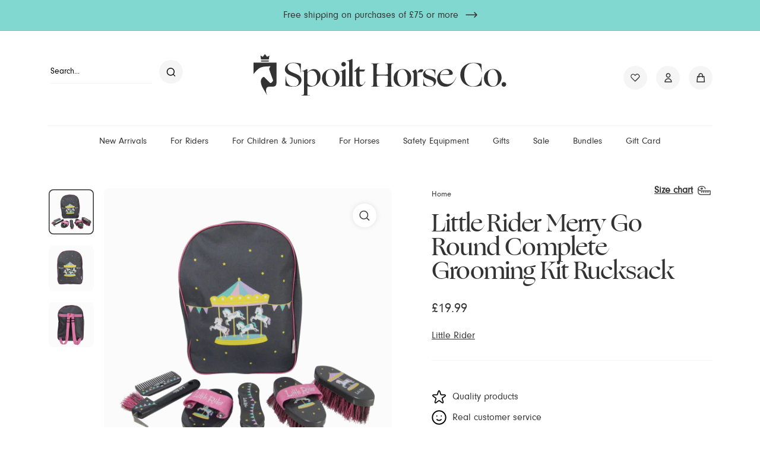

--- FILE ---
content_type: text/html; charset=utf-8
request_url: https://spoilthorse.co.uk/products/little-rider-merry-go-round-complete-grooming-kit-rucksack
body_size: 81448
content:
<!doctype html>
<html class="no-js" lang="en" dir="ltr">
<head>
  <meta charset="utf-8">
  <meta http-equiv="X-UA-Compatible" content="IE=edge,chrome=1">
  <meta name="viewport" content="width=device-width,initial-scale=1">
  <meta name="theme-color" content="#333333">
  <link rel="canonical" href="https://spoilthorse.co.uk/products/little-rider-merry-go-round-complete-grooming-kit-rucksack">
  <link rel="preload" as="script" href="//spoilthorse.co.uk/cdn/shop/t/4/assets/theme.js?v=125764698014567568511661316467">
  <link rel="preconnect" href="https://cdn.shopify.com">
  <link rel="preconnect" href="https://fonts.shopifycdn.com">
  <link rel="dns-prefetch" href="https://productreviews.shopifycdn.com">
  <link rel="dns-prefetch" href="https://ajax.googleapis.com">
  <link rel="dns-prefetch" href="https://maps.googleapis.com">
  <link rel="dns-prefetch" href="https://maps.gstatic.com"><link rel="shortcut icon" href="//spoilthorse.co.uk/cdn/shop/files/Group_15_32x32.png?v=1700043287" type="image/png" /><title>Little Rider Merry Go Round Complete Grooming Kit Rucksack
&ndash; The Spoilt Horse Company
</title>
<meta name="description" content="Jazz up your grooming sessions using the Merry Go Round grooming bag and its contents! Featuring the collections body brush, dandy brush, face brush, hoof pick, mane comb and rubber curry comb in a handy rucksack, it has adjustable straps and a hanging loop for easy transportation and storage. The grey background, pink"><meta property="og:site_name" content="The Spoilt Horse Company">
  <meta property="og:url" content="https://spoilthorse.co.uk/products/little-rider-merry-go-round-complete-grooming-kit-rucksack">
  <meta property="og:title" content="Little Rider Merry Go Round Complete Grooming Kit Rucksack">
  <meta property="og:type" content="product">
  <meta property="og:description" content="Jazz up your grooming sessions using the Merry Go Round grooming bag and its contents! Featuring the collections body brush, dandy brush, face brush, hoof pick, mane comb and rubber curry comb in a handy rucksack, it has adjustable straps and a hanging loop for easy transportation and storage. The grey background, pink"><meta property="og:image" content="http://spoilthorse.co.uk/cdn/shop/files/Little-Rider-Merry-Go-Round-Complete-Grooming-Kit-Rucksack-01.jpg?v=1696507528">
    <meta property="og:image:secure_url" content="https://spoilthorse.co.uk/cdn/shop/files/Little-Rider-Merry-Go-Round-Complete-Grooming-Kit-Rucksack-01.jpg?v=1696507528">
    <meta property="og:image:width" content="500">
    <meta property="og:image:height" content="500"><meta name="twitter:site" content="@">
  <meta name="twitter:card" content="summary_large_image">
  <meta name="twitter:title" content="Little Rider Merry Go Round Complete Grooming Kit Rucksack">
  <meta name="twitter:description" content="Jazz up your grooming sessions using the Merry Go Round grooming bag and its contents! Featuring the collections body brush, dandy brush, face brush, hoof pick, mane comb and rubber curry comb in a handy rucksack, it has adjustable straps and a hanging loop for easy transportation and storage. The grey background, pink">
<link rel="stylesheet" href="https://cdnjs.cloudflare.com/ajax/libs/Swiper/8.3.1/swiper-bundle.css" integrity="sha512-5TGRCl3hPoqtruhO+mubTuySHOfcEBvyIfiWHoCK8wDLmf6C1U73OUoNCU6ZvyT/8vfCcha1INDIo8dabDmQjw==" crossorigin="anonymous" referrerpolicy="no-referrer" />
  <script src="https://cdnjs.cloudflare.com/ajax/libs/Swiper/8.3.1/swiper-bundle.min.js" integrity="sha512-naEQG74IcOLQ6K/B1PmhIcZ4i3YE2FXs2zm603E1Q3shbron+PmYLg44/q+xAymD/RvskZ2H8l1Qa7I5qELlrg==" crossorigin="anonymous" referrerpolicy="no-referrer"></script><style data-shopify>@font-face {
  font-family: "Nunito Sans";
  font-weight: 600;
  font-style: normal;
  font-display: swap;
  src: url("//spoilthorse.co.uk/cdn/fonts/nunito_sans/nunitosans_n6.6e9464eba570101a53130c8130a9e17a8eb55c21.woff2") format("woff2"),
       url("//spoilthorse.co.uk/cdn/fonts/nunito_sans/nunitosans_n6.25a0ac0c0a8a26038c7787054dd6058dfbc20fa8.woff") format("woff");
}

  @font-face {
  font-family: "Nunito Sans";
  font-weight: 300;
  font-style: normal;
  font-display: swap;
  src: url("//spoilthorse.co.uk/cdn/fonts/nunito_sans/nunitosans_n3.dd449b0f52a6ad3150beb6eb8d82627ea34fcb52.woff2") format("woff2"),
       url("//spoilthorse.co.uk/cdn/fonts/nunito_sans/nunitosans_n3.45928256bc616e1eba7b853895e4696fe2a37713.woff") format("woff");
}


  @font-face {
  font-family: "Nunito Sans";
  font-weight: 600;
  font-style: normal;
  font-display: swap;
  src: url("//spoilthorse.co.uk/cdn/fonts/nunito_sans/nunitosans_n6.6e9464eba570101a53130c8130a9e17a8eb55c21.woff2") format("woff2"),
       url("//spoilthorse.co.uk/cdn/fonts/nunito_sans/nunitosans_n6.25a0ac0c0a8a26038c7787054dd6058dfbc20fa8.woff") format("woff");
}

  @font-face {
  font-family: "Nunito Sans";
  font-weight: 300;
  font-style: italic;
  font-display: swap;
  src: url("//spoilthorse.co.uk/cdn/fonts/nunito_sans/nunitosans_i3.25cfe26d24b90b67b639ed9f5ce92c1998451bfe.woff2") format("woff2"),
       url("//spoilthorse.co.uk/cdn/fonts/nunito_sans/nunitosans_i3.8b447d33bcae1ea38db366085c0903f48f832383.woff") format("woff");
}

  @font-face {
  font-family: "Nunito Sans";
  font-weight: 600;
  font-style: italic;
  font-display: swap;
  src: url("//spoilthorse.co.uk/cdn/fonts/nunito_sans/nunitosans_i6.e62a4aa1de9af615155fca680231620b75369d24.woff2") format("woff2"),
       url("//spoilthorse.co.uk/cdn/fonts/nunito_sans/nunitosans_i6.84ec3dfef4c401afbcd538286a9d65b772072e4b.woff") format("woff");
}

</style><link href="//spoilthorse.co.uk/cdn/shop/t/4/assets/theme.css?v=155869833307037353531767616212" rel="stylesheet" type="text/css" media="all" />
  <link href="//spoilthorse.co.uk/cdn/shop/t/4/assets/custom.css?v=146237568298507517891661319093" rel="stylesheet" type="text/css" media="all" />
<style data-shopify>:root {
    --typeHeaderPrimary: "Nunito Sans";
    --typeHeaderFallback: sans-serif;
    --typeHeaderSize: 32px;
    --typeHeaderWeight: 600;
    --typeHeaderLineHeight: 1.1;
    --typeHeaderSpacing: 0.0em;

    --typeBasePrimary:"Nunito Sans";
    --typeBaseFallback:sans-serif;
    --typeBaseSize: 16px;
    --typeBaseWeight: 300;
    --typeBaseSpacing: 0.0em;
    --typeBaseLineHeight: 1.6;

    --colorSmallImageBg: #ffffff;
    --colorSmallImageBgDark: #f7f7f7;
    --colorLargeImageBg: #333333;
    --colorLargeImageBgLight: #545454;

    --iconWeight: 3px;
    --iconLinecaps: miter;

    
      --buttonRadius: 50px;
      --btnPadding: 11px 25px;
    

    
      --roundness: 0px;
    

    
      --gridThickness: 0px;
    

    --productTileMargin: 10%;
    --collectionTileMargin: 15%;

    --swatchSize: 40px;
  }

  @media screen and (max-width: 768px) {
    :root {
      --typeBaseSize: 14px;

      
        --roundness: 0px;
        --btnPadding: 9px 17px;
      
    }
  }</style><script>
    document.documentElement.className = document.documentElement.className.replace('no-js', 'js');

    window.theme = window.theme || {};
    theme.routes = {
      home: "/",
      collections: "/collections",
      cart: "/cart.js",
      cartPage: "/cart",
      cartAdd: "/cart/add.js",
      cartChange: "/cart/change.js",
      search: "/search"
    };
    theme.strings = {
      soldOut: "Sold Out",
      unavailable: "Unavailable",
      inStockLabel: "In stock, ready to ship",
      stockLabel: "Low stock - [count] items left",
      willNotShipUntil: "Ready to ship [date]",
      willBeInStockAfter: "Back in stock [date]",
      waitingForStock: "Inventory on the way",
      savePrice: "Save [saved_amount]",
      cartEmpty: "Your cart is currently empty.",
      cartTermsConfirmation: "You must agree with the terms and conditions of sales to check out",
      searchCollections: "Collections:",
      searchPages: "Pages:",
      searchArticles: "Articles:"
    };
    theme.settings = {
      dynamicVariantsEnable: true,
      cartType: "page",
      isCustomerTemplate: false,
      moneyFormat: "£{{amount}}",
      saveType: "dollar",
      productImageSize: "square",
      productImageCover: false,
      predictiveSearch: true,
      predictiveSearchType: "product,article",
      superScriptSetting: false,
      superScriptPrice: false,
      quickView: true,
      quickAdd: true,
      themeName: 'Expanse',
      themeVersion: "3.0.1"
    };
  </script>

  <script>window.performance && window.performance.mark && window.performance.mark('shopify.content_for_header.start');</script><meta name="google-site-verification" content="ItxblMO1Rc7gY3JrmP8BbCcT5ksBWEl8qVsIFMVwdCI">
<meta id="shopify-digital-wallet" name="shopify-digital-wallet" content="/64329679087/digital_wallets/dialog">
<meta name="shopify-checkout-api-token" content="e44b6f6ad9cdf121b6c47886b010dd14">
<meta id="in-context-paypal-metadata" data-shop-id="64329679087" data-venmo-supported="false" data-environment="production" data-locale="en_US" data-paypal-v4="true" data-currency="GBP">
<link rel="alternate" type="application/json+oembed" href="https://spoilthorse.co.uk/products/little-rider-merry-go-round-complete-grooming-kit-rucksack.oembed">
<script async="async" src="/checkouts/internal/preloads.js?locale=en-GB"></script>
<link rel="preconnect" href="https://shop.app" crossorigin="anonymous">
<script async="async" src="https://shop.app/checkouts/internal/preloads.js?locale=en-GB&shop_id=64329679087" crossorigin="anonymous"></script>
<script id="apple-pay-shop-capabilities" type="application/json">{"shopId":64329679087,"countryCode":"GB","currencyCode":"GBP","merchantCapabilities":["supports3DS"],"merchantId":"gid:\/\/shopify\/Shop\/64329679087","merchantName":"The Spoilt Horse Company","requiredBillingContactFields":["postalAddress","email","phone"],"requiredShippingContactFields":["postalAddress","email","phone"],"shippingType":"shipping","supportedNetworks":["visa","maestro","masterCard","amex","discover","elo"],"total":{"type":"pending","label":"The Spoilt Horse Company","amount":"1.00"},"shopifyPaymentsEnabled":true,"supportsSubscriptions":true}</script>
<script id="shopify-features" type="application/json">{"accessToken":"e44b6f6ad9cdf121b6c47886b010dd14","betas":["rich-media-storefront-analytics"],"domain":"spoilthorse.co.uk","predictiveSearch":true,"shopId":64329679087,"locale":"en"}</script>
<script>var Shopify = Shopify || {};
Shopify.shop = "the-spoilt-horse-co.myshopify.com";
Shopify.locale = "en";
Shopify.currency = {"active":"GBP","rate":"1.0"};
Shopify.country = "GB";
Shopify.theme = {"name":"Spoilt Horse Theme v1.1","id":134438420719,"schema_name":"Expanse","schema_version":"3.0.1","theme_store_id":null,"role":"main"};
Shopify.theme.handle = "null";
Shopify.theme.style = {"id":null,"handle":null};
Shopify.cdnHost = "spoilthorse.co.uk/cdn";
Shopify.routes = Shopify.routes || {};
Shopify.routes.root = "/";</script>
<script type="module">!function(o){(o.Shopify=o.Shopify||{}).modules=!0}(window);</script>
<script>!function(o){function n(){var o=[];function n(){o.push(Array.prototype.slice.apply(arguments))}return n.q=o,n}var t=o.Shopify=o.Shopify||{};t.loadFeatures=n(),t.autoloadFeatures=n()}(window);</script>
<script>
  window.ShopifyPay = window.ShopifyPay || {};
  window.ShopifyPay.apiHost = "shop.app\/pay";
  window.ShopifyPay.redirectState = null;
</script>
<script id="shop-js-analytics" type="application/json">{"pageType":"product"}</script>
<script defer="defer" async type="module" src="//spoilthorse.co.uk/cdn/shopifycloud/shop-js/modules/v2/client.init-shop-cart-sync_IZsNAliE.en.esm.js"></script>
<script defer="defer" async type="module" src="//spoilthorse.co.uk/cdn/shopifycloud/shop-js/modules/v2/chunk.common_0OUaOowp.esm.js"></script>
<script type="module">
  await import("//spoilthorse.co.uk/cdn/shopifycloud/shop-js/modules/v2/client.init-shop-cart-sync_IZsNAliE.en.esm.js");
await import("//spoilthorse.co.uk/cdn/shopifycloud/shop-js/modules/v2/chunk.common_0OUaOowp.esm.js");

  window.Shopify.SignInWithShop?.initShopCartSync?.({"fedCMEnabled":true,"windoidEnabled":true});

</script>
<script>
  window.Shopify = window.Shopify || {};
  if (!window.Shopify.featureAssets) window.Shopify.featureAssets = {};
  window.Shopify.featureAssets['shop-js'] = {"shop-cart-sync":["modules/v2/client.shop-cart-sync_DLOhI_0X.en.esm.js","modules/v2/chunk.common_0OUaOowp.esm.js"],"init-fed-cm":["modules/v2/client.init-fed-cm_C6YtU0w6.en.esm.js","modules/v2/chunk.common_0OUaOowp.esm.js"],"shop-button":["modules/v2/client.shop-button_BCMx7GTG.en.esm.js","modules/v2/chunk.common_0OUaOowp.esm.js"],"shop-cash-offers":["modules/v2/client.shop-cash-offers_BT26qb5j.en.esm.js","modules/v2/chunk.common_0OUaOowp.esm.js","modules/v2/chunk.modal_CGo_dVj3.esm.js"],"init-windoid":["modules/v2/client.init-windoid_B9PkRMql.en.esm.js","modules/v2/chunk.common_0OUaOowp.esm.js"],"init-shop-email-lookup-coordinator":["modules/v2/client.init-shop-email-lookup-coordinator_DZkqjsbU.en.esm.js","modules/v2/chunk.common_0OUaOowp.esm.js"],"shop-toast-manager":["modules/v2/client.shop-toast-manager_Di2EnuM7.en.esm.js","modules/v2/chunk.common_0OUaOowp.esm.js"],"shop-login-button":["modules/v2/client.shop-login-button_BtqW_SIO.en.esm.js","modules/v2/chunk.common_0OUaOowp.esm.js","modules/v2/chunk.modal_CGo_dVj3.esm.js"],"avatar":["modules/v2/client.avatar_BTnouDA3.en.esm.js"],"pay-button":["modules/v2/client.pay-button_CWa-C9R1.en.esm.js","modules/v2/chunk.common_0OUaOowp.esm.js"],"init-shop-cart-sync":["modules/v2/client.init-shop-cart-sync_IZsNAliE.en.esm.js","modules/v2/chunk.common_0OUaOowp.esm.js"],"init-customer-accounts":["modules/v2/client.init-customer-accounts_DenGwJTU.en.esm.js","modules/v2/client.shop-login-button_BtqW_SIO.en.esm.js","modules/v2/chunk.common_0OUaOowp.esm.js","modules/v2/chunk.modal_CGo_dVj3.esm.js"],"init-shop-for-new-customer-accounts":["modules/v2/client.init-shop-for-new-customer-accounts_JdHXxpS9.en.esm.js","modules/v2/client.shop-login-button_BtqW_SIO.en.esm.js","modules/v2/chunk.common_0OUaOowp.esm.js","modules/v2/chunk.modal_CGo_dVj3.esm.js"],"init-customer-accounts-sign-up":["modules/v2/client.init-customer-accounts-sign-up_D6__K_p8.en.esm.js","modules/v2/client.shop-login-button_BtqW_SIO.en.esm.js","modules/v2/chunk.common_0OUaOowp.esm.js","modules/v2/chunk.modal_CGo_dVj3.esm.js"],"checkout-modal":["modules/v2/client.checkout-modal_C_ZQDY6s.en.esm.js","modules/v2/chunk.common_0OUaOowp.esm.js","modules/v2/chunk.modal_CGo_dVj3.esm.js"],"shop-follow-button":["modules/v2/client.shop-follow-button_XetIsj8l.en.esm.js","modules/v2/chunk.common_0OUaOowp.esm.js","modules/v2/chunk.modal_CGo_dVj3.esm.js"],"lead-capture":["modules/v2/client.lead-capture_DvA72MRN.en.esm.js","modules/v2/chunk.common_0OUaOowp.esm.js","modules/v2/chunk.modal_CGo_dVj3.esm.js"],"shop-login":["modules/v2/client.shop-login_ClXNxyh6.en.esm.js","modules/v2/chunk.common_0OUaOowp.esm.js","modules/v2/chunk.modal_CGo_dVj3.esm.js"],"payment-terms":["modules/v2/client.payment-terms_CNlwjfZz.en.esm.js","modules/v2/chunk.common_0OUaOowp.esm.js","modules/v2/chunk.modal_CGo_dVj3.esm.js"]};
</script>
<script>(function() {
  var isLoaded = false;
  function asyncLoad() {
    if (isLoaded) return;
    isLoaded = true;
    var urls = ["\/\/swymv3free-01.azureedge.net\/code\/swym-shopify.js?shop=the-spoilt-horse-co.myshopify.com","https:\/\/cdn.tabarn.app\/cdn\/automatic-discount\/automatic-discount-v2.min.js?shop=the-spoilt-horse-co.myshopify.com"];
    for (var i = 0; i < urls.length; i++) {
      var s = document.createElement('script');
      s.type = 'text/javascript';
      s.async = true;
      s.src = urls[i];
      var x = document.getElementsByTagName('script')[0];
      x.parentNode.insertBefore(s, x);
    }
  };
  if(window.attachEvent) {
    window.attachEvent('onload', asyncLoad);
  } else {
    window.addEventListener('load', asyncLoad, false);
  }
})();</script>
<script id="__st">var __st={"a":64329679087,"offset":0,"reqid":"6bbd02c3-3682-437d-8b14-48e20a112d90-1768418474","pageurl":"spoilthorse.co.uk\/products\/little-rider-merry-go-round-complete-grooming-kit-rucksack","u":"5664bcf5d5ea","p":"product","rtyp":"product","rid":8127159501039};</script>
<script>window.ShopifyPaypalV4VisibilityTracking = true;</script>
<script id="captcha-bootstrap">!function(){'use strict';const t='contact',e='account',n='new_comment',o=[[t,t],['blogs',n],['comments',n],[t,'customer']],c=[[e,'customer_login'],[e,'guest_login'],[e,'recover_customer_password'],[e,'create_customer']],r=t=>t.map((([t,e])=>`form[action*='/${t}']:not([data-nocaptcha='true']) input[name='form_type'][value='${e}']`)).join(','),a=t=>()=>t?[...document.querySelectorAll(t)].map((t=>t.form)):[];function s(){const t=[...o],e=r(t);return a(e)}const i='password',u='form_key',d=['recaptcha-v3-token','g-recaptcha-response','h-captcha-response',i],f=()=>{try{return window.sessionStorage}catch{return}},m='__shopify_v',_=t=>t.elements[u];function p(t,e,n=!1){try{const o=window.sessionStorage,c=JSON.parse(o.getItem(e)),{data:r}=function(t){const{data:e,action:n}=t;return t[m]||n?{data:e,action:n}:{data:t,action:n}}(c);for(const[e,n]of Object.entries(r))t.elements[e]&&(t.elements[e].value=n);n&&o.removeItem(e)}catch(o){console.error('form repopulation failed',{error:o})}}const l='form_type',E='cptcha';function T(t){t.dataset[E]=!0}const w=window,h=w.document,L='Shopify',v='ce_forms',y='captcha';let A=!1;((t,e)=>{const n=(g='f06e6c50-85a8-45c8-87d0-21a2b65856fe',I='https://cdn.shopify.com/shopifycloud/storefront-forms-hcaptcha/ce_storefront_forms_captcha_hcaptcha.v1.5.2.iife.js',D={infoText:'Protected by hCaptcha',privacyText:'Privacy',termsText:'Terms'},(t,e,n)=>{const o=w[L][v],c=o.bindForm;if(c)return c(t,g,e,D).then(n);var r;o.q.push([[t,g,e,D],n]),r=I,A||(h.body.append(Object.assign(h.createElement('script'),{id:'captcha-provider',async:!0,src:r})),A=!0)});var g,I,D;w[L]=w[L]||{},w[L][v]=w[L][v]||{},w[L][v].q=[],w[L][y]=w[L][y]||{},w[L][y].protect=function(t,e){n(t,void 0,e),T(t)},Object.freeze(w[L][y]),function(t,e,n,w,h,L){const[v,y,A,g]=function(t,e,n){const i=e?o:[],u=t?c:[],d=[...i,...u],f=r(d),m=r(i),_=r(d.filter((([t,e])=>n.includes(e))));return[a(f),a(m),a(_),s()]}(w,h,L),I=t=>{const e=t.target;return e instanceof HTMLFormElement?e:e&&e.form},D=t=>v().includes(t);t.addEventListener('submit',(t=>{const e=I(t);if(!e)return;const n=D(e)&&!e.dataset.hcaptchaBound&&!e.dataset.recaptchaBound,o=_(e),c=g().includes(e)&&(!o||!o.value);(n||c)&&t.preventDefault(),c&&!n&&(function(t){try{if(!f())return;!function(t){const e=f();if(!e)return;const n=_(t);if(!n)return;const o=n.value;o&&e.removeItem(o)}(t);const e=Array.from(Array(32),(()=>Math.random().toString(36)[2])).join('');!function(t,e){_(t)||t.append(Object.assign(document.createElement('input'),{type:'hidden',name:u})),t.elements[u].value=e}(t,e),function(t,e){const n=f();if(!n)return;const o=[...t.querySelectorAll(`input[type='${i}']`)].map((({name:t})=>t)),c=[...d,...o],r={};for(const[a,s]of new FormData(t).entries())c.includes(a)||(r[a]=s);n.setItem(e,JSON.stringify({[m]:1,action:t.action,data:r}))}(t,e)}catch(e){console.error('failed to persist form',e)}}(e),e.submit())}));const S=(t,e)=>{t&&!t.dataset[E]&&(n(t,e.some((e=>e===t))),T(t))};for(const o of['focusin','change'])t.addEventListener(o,(t=>{const e=I(t);D(e)&&S(e,y())}));const B=e.get('form_key'),M=e.get(l),P=B&&M;t.addEventListener('DOMContentLoaded',(()=>{const t=y();if(P)for(const e of t)e.elements[l].value===M&&p(e,B);[...new Set([...A(),...v().filter((t=>'true'===t.dataset.shopifyCaptcha))])].forEach((e=>S(e,t)))}))}(h,new URLSearchParams(w.location.search),n,t,e,['guest_login'])})(!0,!0)}();</script>
<script integrity="sha256-4kQ18oKyAcykRKYeNunJcIwy7WH5gtpwJnB7kiuLZ1E=" data-source-attribution="shopify.loadfeatures" defer="defer" src="//spoilthorse.co.uk/cdn/shopifycloud/storefront/assets/storefront/load_feature-a0a9edcb.js" crossorigin="anonymous"></script>
<script crossorigin="anonymous" defer="defer" src="//spoilthorse.co.uk/cdn/shopifycloud/storefront/assets/shopify_pay/storefront-65b4c6d7.js?v=20250812"></script>
<script data-source-attribution="shopify.dynamic_checkout.dynamic.init">var Shopify=Shopify||{};Shopify.PaymentButton=Shopify.PaymentButton||{isStorefrontPortableWallets:!0,init:function(){window.Shopify.PaymentButton.init=function(){};var t=document.createElement("script");t.src="https://spoilthorse.co.uk/cdn/shopifycloud/portable-wallets/latest/portable-wallets.en.js",t.type="module",document.head.appendChild(t)}};
</script>
<script data-source-attribution="shopify.dynamic_checkout.buyer_consent">
  function portableWalletsHideBuyerConsent(e){var t=document.getElementById("shopify-buyer-consent"),n=document.getElementById("shopify-subscription-policy-button");t&&n&&(t.classList.add("hidden"),t.setAttribute("aria-hidden","true"),n.removeEventListener("click",e))}function portableWalletsShowBuyerConsent(e){var t=document.getElementById("shopify-buyer-consent"),n=document.getElementById("shopify-subscription-policy-button");t&&n&&(t.classList.remove("hidden"),t.removeAttribute("aria-hidden"),n.addEventListener("click",e))}window.Shopify?.PaymentButton&&(window.Shopify.PaymentButton.hideBuyerConsent=portableWalletsHideBuyerConsent,window.Shopify.PaymentButton.showBuyerConsent=portableWalletsShowBuyerConsent);
</script>
<script data-source-attribution="shopify.dynamic_checkout.cart.bootstrap">document.addEventListener("DOMContentLoaded",(function(){function t(){return document.querySelector("shopify-accelerated-checkout-cart, shopify-accelerated-checkout")}if(t())Shopify.PaymentButton.init();else{new MutationObserver((function(e,n){t()&&(Shopify.PaymentButton.init(),n.disconnect())})).observe(document.body,{childList:!0,subtree:!0})}}));
</script>
<script id='scb4127' type='text/javascript' async='' src='https://spoilthorse.co.uk/cdn/shopifycloud/privacy-banner/storefront-banner.js'></script><link id="shopify-accelerated-checkout-styles" rel="stylesheet" media="screen" href="https://spoilthorse.co.uk/cdn/shopifycloud/portable-wallets/latest/accelerated-checkout-backwards-compat.css" crossorigin="anonymous">
<style id="shopify-accelerated-checkout-cart">
        #shopify-buyer-consent {
  margin-top: 1em;
  display: inline-block;
  width: 100%;
}

#shopify-buyer-consent.hidden {
  display: none;
}

#shopify-subscription-policy-button {
  background: none;
  border: none;
  padding: 0;
  text-decoration: underline;
  font-size: inherit;
  cursor: pointer;
}

#shopify-subscription-policy-button::before {
  box-shadow: none;
}

      </style>

<script>window.performance && window.performance.mark && window.performance.mark('shopify.content_for_header.end');</script>

  <script src="//spoilthorse.co.uk/cdn/shop/t/4/assets/vendor-scripts-v2.js" defer="defer"></script>
  <script src="//spoilthorse.co.uk/cdn/shop/t/4/assets/theme.js?v=125764698014567568511661316467" defer="defer"></script>
  <script src="//spoilthorse.co.uk/cdn/shop/t/4/assets/custom.js?v=16228879801097935101661318937" defer="defer"></script><!-- BEGIN app block: shopify://apps/judge-me-reviews/blocks/judgeme_core/61ccd3b1-a9f2-4160-9fe9-4fec8413e5d8 --><!-- Start of Judge.me Core -->






<link rel="dns-prefetch" href="https://cdnwidget.judge.me">
<link rel="dns-prefetch" href="https://cdn.judge.me">
<link rel="dns-prefetch" href="https://cdn1.judge.me">
<link rel="dns-prefetch" href="https://api.judge.me">

<script data-cfasync='false' class='jdgm-settings-script'>window.jdgmSettings={"pagination":5,"disable_web_reviews":false,"badge_no_review_text":"No reviews","badge_n_reviews_text":"{{ n }} review/reviews","hide_badge_preview_if_no_reviews":true,"badge_hide_text":false,"enforce_center_preview_badge":false,"widget_title":"Customer Reviews","widget_open_form_text":"Write a review","widget_close_form_text":"Cancel review","widget_refresh_page_text":"Refresh page","widget_summary_text":"Based on {{ number_of_reviews }} review/reviews","widget_no_review_text":"Be the first to write a review","widget_name_field_text":"Display name","widget_verified_name_field_text":"Verified Name (public)","widget_name_placeholder_text":"Display name","widget_required_field_error_text":"This field is required.","widget_email_field_text":"Email address","widget_verified_email_field_text":"Verified Email (private, can not be edited)","widget_email_placeholder_text":"Your email address","widget_email_field_error_text":"Please enter a valid email address.","widget_rating_field_text":"Rating","widget_review_title_field_text":"Review Title","widget_review_title_placeholder_text":"Give your review a title","widget_review_body_field_text":"Review content","widget_review_body_placeholder_text":"Start writing here...","widget_pictures_field_text":"Picture/Video (optional)","widget_submit_review_text":"Submit Review","widget_submit_verified_review_text":"Submit Verified Review","widget_submit_success_msg_with_auto_publish":"Thank you! Please refresh the page in a few moments to see your review. You can remove or edit your review by logging into \u003ca href='https://judge.me/login' target='_blank' rel='nofollow noopener'\u003eJudge.me\u003c/a\u003e","widget_submit_success_msg_no_auto_publish":"Thank you! Your review will be published as soon as it is approved by the shop admin. You can remove or edit your review by logging into \u003ca href='https://judge.me/login' target='_blank' rel='nofollow noopener'\u003eJudge.me\u003c/a\u003e","widget_show_default_reviews_out_of_total_text":"Showing {{ n_reviews_shown }} out of {{ n_reviews }} reviews.","widget_show_all_link_text":"Show all","widget_show_less_link_text":"Show less","widget_author_said_text":"{{ reviewer_name }} said:","widget_days_text":"{{ n }} days ago","widget_weeks_text":"{{ n }} week/weeks ago","widget_months_text":"{{ n }} month/months ago","widget_years_text":"{{ n }} year/years ago","widget_yesterday_text":"Yesterday","widget_today_text":"Today","widget_replied_text":"\u003e\u003e {{ shop_name }} replied:","widget_read_more_text":"Read more","widget_reviewer_name_as_initial":"","widget_rating_filter_color":"","widget_rating_filter_see_all_text":"See all reviews","widget_sorting_most_recent_text":"Most Recent","widget_sorting_highest_rating_text":"Highest Rating","widget_sorting_lowest_rating_text":"Lowest Rating","widget_sorting_with_pictures_text":"Only Pictures","widget_sorting_most_helpful_text":"Most Helpful","widget_open_question_form_text":"Ask a question","widget_reviews_subtab_text":"Reviews","widget_questions_subtab_text":"Questions","widget_question_label_text":"Question","widget_answer_label_text":"Answer","widget_question_placeholder_text":"Write your question here","widget_submit_question_text":"Submit Question","widget_question_submit_success_text":"Thank you for your question! We will notify you once it gets answered.","verified_badge_text":"Verified","verified_badge_bg_color":"","verified_badge_text_color":"","verified_badge_placement":"left-of-reviewer-name","widget_review_max_height":"","widget_hide_border":false,"widget_social_share":false,"widget_thumb":false,"widget_review_location_show":false,"widget_location_format":"","all_reviews_include_out_of_store_products":true,"all_reviews_out_of_store_text":"(out of store)","all_reviews_pagination":100,"all_reviews_product_name_prefix_text":"about","enable_review_pictures":true,"enable_question_anwser":false,"widget_theme":"","review_date_format":"mm/dd/yyyy","default_sort_method":"most-recent","widget_product_reviews_subtab_text":"Product Reviews","widget_shop_reviews_subtab_text":"Shop Reviews","widget_other_products_reviews_text":"Reviews for other products","widget_store_reviews_subtab_text":"Store reviews","widget_no_store_reviews_text":"This store hasn't received any reviews yet","widget_web_restriction_product_reviews_text":"This product hasn't received any reviews yet","widget_no_items_text":"No items found","widget_show_more_text":"Show more","widget_write_a_store_review_text":"Write a Store Review","widget_other_languages_heading":"Reviews in Other Languages","widget_translate_review_text":"Translate review to {{ language }}","widget_translating_review_text":"Translating...","widget_show_original_translation_text":"Show original ({{ language }})","widget_translate_review_failed_text":"Review couldn't be translated.","widget_translate_review_retry_text":"Retry","widget_translate_review_try_again_later_text":"Try again later","show_product_url_for_grouped_product":false,"widget_sorting_pictures_first_text":"Pictures First","show_pictures_on_all_rev_page_mobile":false,"show_pictures_on_all_rev_page_desktop":false,"floating_tab_hide_mobile_install_preference":false,"floating_tab_button_name":"★ Reviews","floating_tab_title":"Let customers speak for us","floating_tab_button_color":"","floating_tab_button_background_color":"","floating_tab_url":"","floating_tab_url_enabled":false,"floating_tab_tab_style":"text","all_reviews_text_badge_text":"Customers rate us {{ shop.metafields.judgeme.all_reviews_rating | round: 1 }}/5 based on {{ shop.metafields.judgeme.all_reviews_count }} reviews.","all_reviews_text_badge_text_branded_style":"{{ shop.metafields.judgeme.all_reviews_rating | round: 1 }} out of 5 stars based on {{ shop.metafields.judgeme.all_reviews_count }} reviews","is_all_reviews_text_badge_a_link":false,"show_stars_for_all_reviews_text_badge":false,"all_reviews_text_badge_url":"","all_reviews_text_style":"text","all_reviews_text_color_style":"judgeme_brand_color","all_reviews_text_color":"#108474","all_reviews_text_show_jm_brand":true,"featured_carousel_show_header":true,"featured_carousel_title":"Let customers speak for us","testimonials_carousel_title":"Customers are saying","videos_carousel_title":"Real customer stories","cards_carousel_title":"Customers are saying","featured_carousel_count_text":"from {{ n }} reviews","featured_carousel_add_link_to_all_reviews_page":false,"featured_carousel_url":"","featured_carousel_show_images":true,"featured_carousel_autoslide_interval":5,"featured_carousel_arrows_on_the_sides":false,"featured_carousel_height":250,"featured_carousel_width":80,"featured_carousel_image_size":0,"featured_carousel_image_height":250,"featured_carousel_arrow_color":"#eeeeee","verified_count_badge_style":"vintage","verified_count_badge_orientation":"horizontal","verified_count_badge_color_style":"judgeme_brand_color","verified_count_badge_color":"#108474","is_verified_count_badge_a_link":false,"verified_count_badge_url":"","verified_count_badge_show_jm_brand":true,"widget_rating_preset_default":5,"widget_first_sub_tab":"product-reviews","widget_show_histogram":true,"widget_histogram_use_custom_color":false,"widget_pagination_use_custom_color":false,"widget_star_use_custom_color":false,"widget_verified_badge_use_custom_color":false,"widget_write_review_use_custom_color":false,"picture_reminder_submit_button":"Upload Pictures","enable_review_videos":false,"mute_video_by_default":false,"widget_sorting_videos_first_text":"Videos First","widget_review_pending_text":"Pending","featured_carousel_items_for_large_screen":3,"social_share_options_order":"Facebook,Twitter","remove_microdata_snippet":true,"disable_json_ld":false,"enable_json_ld_products":false,"preview_badge_show_question_text":false,"preview_badge_no_question_text":"No questions","preview_badge_n_question_text":"{{ number_of_questions }} question/questions","qa_badge_show_icon":false,"qa_badge_position":"same-row","remove_judgeme_branding":false,"widget_add_search_bar":false,"widget_search_bar_placeholder":"Search","widget_sorting_verified_only_text":"Verified only","featured_carousel_theme":"default","featured_carousel_show_rating":true,"featured_carousel_show_title":true,"featured_carousel_show_body":true,"featured_carousel_show_date":false,"featured_carousel_show_reviewer":true,"featured_carousel_show_product":false,"featured_carousel_header_background_color":"#108474","featured_carousel_header_text_color":"#ffffff","featured_carousel_name_product_separator":"reviewed","featured_carousel_full_star_background":"#108474","featured_carousel_empty_star_background":"#dadada","featured_carousel_vertical_theme_background":"#f9fafb","featured_carousel_verified_badge_enable":false,"featured_carousel_verified_badge_color":"#108474","featured_carousel_border_style":"round","featured_carousel_review_line_length_limit":3,"featured_carousel_more_reviews_button_text":"Read more reviews","featured_carousel_view_product_button_text":"View product","all_reviews_page_load_reviews_on":"scroll","all_reviews_page_load_more_text":"Load More Reviews","disable_fb_tab_reviews":false,"enable_ajax_cdn_cache":false,"widget_public_name_text":"displayed publicly like","default_reviewer_name":"John Smith","default_reviewer_name_has_non_latin":true,"widget_reviewer_anonymous":"Anonymous","medals_widget_title":"Judge.me Review Medals","medals_widget_background_color":"#f9fafb","medals_widget_position":"footer_all_pages","medals_widget_border_color":"#f9fafb","medals_widget_verified_text_position":"left","medals_widget_use_monochromatic_version":false,"medals_widget_elements_color":"#108474","show_reviewer_avatar":true,"widget_invalid_yt_video_url_error_text":"Not a YouTube video URL","widget_max_length_field_error_text":"Please enter no more than {0} characters.","widget_show_country_flag":false,"widget_show_collected_via_shop_app":true,"widget_verified_by_shop_badge_style":"light","widget_verified_by_shop_text":"Verified by Shop","widget_show_photo_gallery":false,"widget_load_with_code_splitting":true,"widget_ugc_install_preference":false,"widget_ugc_title":"Made by us, Shared by you","widget_ugc_subtitle":"Tag us to see your picture featured in our page","widget_ugc_arrows_color":"#ffffff","widget_ugc_primary_button_text":"Buy Now","widget_ugc_primary_button_background_color":"#108474","widget_ugc_primary_button_text_color":"#ffffff","widget_ugc_primary_button_border_width":"0","widget_ugc_primary_button_border_style":"none","widget_ugc_primary_button_border_color":"#108474","widget_ugc_primary_button_border_radius":"25","widget_ugc_secondary_button_text":"Load More","widget_ugc_secondary_button_background_color":"#ffffff","widget_ugc_secondary_button_text_color":"#108474","widget_ugc_secondary_button_border_width":"2","widget_ugc_secondary_button_border_style":"solid","widget_ugc_secondary_button_border_color":"#108474","widget_ugc_secondary_button_border_radius":"25","widget_ugc_reviews_button_text":"View Reviews","widget_ugc_reviews_button_background_color":"#ffffff","widget_ugc_reviews_button_text_color":"#108474","widget_ugc_reviews_button_border_width":"2","widget_ugc_reviews_button_border_style":"solid","widget_ugc_reviews_button_border_color":"#108474","widget_ugc_reviews_button_border_radius":"25","widget_ugc_reviews_button_link_to":"judgeme-reviews-page","widget_ugc_show_post_date":true,"widget_ugc_max_width":"800","widget_rating_metafield_value_type":true,"widget_primary_color":"#108474","widget_enable_secondary_color":false,"widget_secondary_color":"#edf5f5","widget_summary_average_rating_text":"{{ average_rating }} out of 5","widget_media_grid_title":"Customer photos \u0026 videos","widget_media_grid_see_more_text":"See more","widget_round_style":false,"widget_show_product_medals":true,"widget_verified_by_judgeme_text":"Verified by Judge.me","widget_show_store_medals":true,"widget_verified_by_judgeme_text_in_store_medals":"Verified by Judge.me","widget_media_field_exceed_quantity_message":"Sorry, we can only accept {{ max_media }} for one review.","widget_media_field_exceed_limit_message":"{{ file_name }} is too large, please select a {{ media_type }} less than {{ size_limit }}MB.","widget_review_submitted_text":"Review Submitted!","widget_question_submitted_text":"Question Submitted!","widget_close_form_text_question":"Cancel","widget_write_your_answer_here_text":"Write your answer here","widget_enabled_branded_link":true,"widget_show_collected_by_judgeme":false,"widget_reviewer_name_color":"","widget_write_review_text_color":"","widget_write_review_bg_color":"","widget_collected_by_judgeme_text":"collected by Judge.me","widget_pagination_type":"standard","widget_load_more_text":"Load More","widget_load_more_color":"#108474","widget_full_review_text":"Full Review","widget_read_more_reviews_text":"Read More Reviews","widget_read_questions_text":"Read Questions","widget_questions_and_answers_text":"Questions \u0026 Answers","widget_verified_by_text":"Verified by","widget_verified_text":"Verified","widget_number_of_reviews_text":"{{ number_of_reviews }} reviews","widget_back_button_text":"Back","widget_next_button_text":"Next","widget_custom_forms_filter_button":"Filters","custom_forms_style":"horizontal","widget_show_review_information":false,"how_reviews_are_collected":"How reviews are collected?","widget_show_review_keywords":false,"widget_gdpr_statement":"How we use your data: We'll only contact you about the review you left, and only if necessary. By submitting your review, you agree to Judge.me's \u003ca href='https://judge.me/terms' target='_blank' rel='nofollow noopener'\u003eterms\u003c/a\u003e, \u003ca href='https://judge.me/privacy' target='_blank' rel='nofollow noopener'\u003eprivacy\u003c/a\u003e and \u003ca href='https://judge.me/content-policy' target='_blank' rel='nofollow noopener'\u003econtent\u003c/a\u003e policies.","widget_multilingual_sorting_enabled":false,"widget_translate_review_content_enabled":false,"widget_translate_review_content_method":"manual","popup_widget_review_selection":"automatically_with_pictures","popup_widget_round_border_style":true,"popup_widget_show_title":true,"popup_widget_show_body":true,"popup_widget_show_reviewer":false,"popup_widget_show_product":true,"popup_widget_show_pictures":true,"popup_widget_use_review_picture":true,"popup_widget_show_on_home_page":true,"popup_widget_show_on_product_page":true,"popup_widget_show_on_collection_page":true,"popup_widget_show_on_cart_page":true,"popup_widget_position":"bottom_left","popup_widget_first_review_delay":5,"popup_widget_duration":5,"popup_widget_interval":5,"popup_widget_review_count":5,"popup_widget_hide_on_mobile":true,"review_snippet_widget_round_border_style":true,"review_snippet_widget_card_color":"#FFFFFF","review_snippet_widget_slider_arrows_background_color":"#FFFFFF","review_snippet_widget_slider_arrows_color":"#000000","review_snippet_widget_star_color":"#108474","show_product_variant":false,"all_reviews_product_variant_label_text":"Variant: ","widget_show_verified_branding":false,"widget_ai_summary_title":"Customers say","widget_ai_summary_disclaimer":"AI-powered review summary based on recent customer reviews","widget_show_ai_summary":false,"widget_show_ai_summary_bg":false,"widget_show_review_title_input":true,"redirect_reviewers_invited_via_email":"review_widget","request_store_review_after_product_review":false,"request_review_other_products_in_order":false,"review_form_color_scheme":"default","review_form_corner_style":"square","review_form_star_color":{},"review_form_text_color":"#333333","review_form_background_color":"#ffffff","review_form_field_background_color":"#fafafa","review_form_button_color":{},"review_form_button_text_color":"#ffffff","review_form_modal_overlay_color":"#000000","review_content_screen_title_text":"How would you rate this product?","review_content_introduction_text":"We would love it if you would share a bit about your experience.","store_review_form_title_text":"How would you rate this store?","store_review_form_introduction_text":"We would love it if you would share a bit about your experience.","show_review_guidance_text":true,"one_star_review_guidance_text":"Poor","five_star_review_guidance_text":"Great","customer_information_screen_title_text":"About you","customer_information_introduction_text":"Please tell us more about you.","custom_questions_screen_title_text":"Your experience in more detail","custom_questions_introduction_text":"Here are a few questions to help us understand more about your experience.","review_submitted_screen_title_text":"Thanks for your review!","review_submitted_screen_thank_you_text":"We are processing it and it will appear on the store soon.","review_submitted_screen_email_verification_text":"Please confirm your email by clicking the link we just sent you. This helps us keep reviews authentic.","review_submitted_request_store_review_text":"Would you like to share your experience of shopping with us?","review_submitted_review_other_products_text":"Would you like to review these products?","store_review_screen_title_text":"Would you like to share your experience of shopping with us?","store_review_introduction_text":"We value your feedback and use it to improve. Please share any thoughts or suggestions you have.","reviewer_media_screen_title_picture_text":"Share a picture","reviewer_media_introduction_picture_text":"Upload a photo to support your review.","reviewer_media_screen_title_video_text":"Share a video","reviewer_media_introduction_video_text":"Upload a video to support your review.","reviewer_media_screen_title_picture_or_video_text":"Share a picture or video","reviewer_media_introduction_picture_or_video_text":"Upload a photo or video to support your review.","reviewer_media_youtube_url_text":"Paste your Youtube URL here","advanced_settings_next_step_button_text":"Next","advanced_settings_close_review_button_text":"Close","modal_write_review_flow":false,"write_review_flow_required_text":"Required","write_review_flow_privacy_message_text":"We respect your privacy.","write_review_flow_anonymous_text":"Post review as anonymous","write_review_flow_visibility_text":"This won't be visible to other customers.","write_review_flow_multiple_selection_help_text":"Select as many as you like","write_review_flow_single_selection_help_text":"Select one option","write_review_flow_required_field_error_text":"This field is required","write_review_flow_invalid_email_error_text":"Please enter a valid email address","write_review_flow_max_length_error_text":"Max. {{ max_length }} characters.","write_review_flow_media_upload_text":"\u003cb\u003eClick to upload\u003c/b\u003e or drag and drop","write_review_flow_gdpr_statement":"We'll only contact you about your review if necessary. By submitting your review, you agree to our \u003ca href='https://judge.me/terms' target='_blank' rel='nofollow noopener'\u003eterms and conditions\u003c/a\u003e and \u003ca href='https://judge.me/privacy' target='_blank' rel='nofollow noopener'\u003eprivacy policy\u003c/a\u003e.","rating_only_reviews_enabled":false,"show_negative_reviews_help_screen":false,"new_review_flow_help_screen_rating_threshold":3,"negative_review_resolution_screen_title_text":"Tell us more","negative_review_resolution_text":"Your experience matters to us. If there were issues with your purchase, we're here to help. Feel free to reach out to us, we'd love the opportunity to make things right.","negative_review_resolution_button_text":"Contact us","negative_review_resolution_proceed_with_review_text":"Leave a review","negative_review_resolution_subject":"Issue with purchase from {{ shop_name }}.{{ order_name }}","preview_badge_collection_page_install_status":false,"widget_review_custom_css":"","preview_badge_custom_css":"","preview_badge_stars_count":"5-stars","featured_carousel_custom_css":"","floating_tab_custom_css":"","all_reviews_widget_custom_css":"","medals_widget_custom_css":"","verified_badge_custom_css":"","all_reviews_text_custom_css":"","transparency_badges_collected_via_store_invite":false,"transparency_badges_from_another_provider":false,"transparency_badges_collected_from_store_visitor":false,"transparency_badges_collected_by_verified_review_provider":false,"transparency_badges_earned_reward":false,"transparency_badges_collected_via_store_invite_text":"Review collected via store invitation","transparency_badges_from_another_provider_text":"Review collected from another provider","transparency_badges_collected_from_store_visitor_text":"Review collected from a store visitor","transparency_badges_written_in_google_text":"Review written in Google","transparency_badges_written_in_etsy_text":"Review written in Etsy","transparency_badges_written_in_shop_app_text":"Review written in Shop App","transparency_badges_earned_reward_text":"Review earned a reward for future purchase","product_review_widget_per_page":10,"widget_store_review_label_text":"Review about the store","checkout_comment_extension_title_on_product_page":"Customer Comments","checkout_comment_extension_num_latest_comment_show":5,"checkout_comment_extension_format":"name_and_timestamp","checkout_comment_customer_name":"last_initial","checkout_comment_comment_notification":true,"preview_badge_collection_page_install_preference":false,"preview_badge_home_page_install_preference":false,"preview_badge_product_page_install_preference":false,"review_widget_install_preference":"","review_carousel_install_preference":false,"floating_reviews_tab_install_preference":"none","verified_reviews_count_badge_install_preference":false,"all_reviews_text_install_preference":false,"review_widget_best_location":false,"judgeme_medals_install_preference":false,"review_widget_revamp_enabled":false,"review_widget_qna_enabled":false,"review_widget_header_theme":"minimal","review_widget_widget_title_enabled":true,"review_widget_header_text_size":"medium","review_widget_header_text_weight":"regular","review_widget_average_rating_style":"compact","review_widget_bar_chart_enabled":true,"review_widget_bar_chart_type":"numbers","review_widget_bar_chart_style":"standard","review_widget_expanded_media_gallery_enabled":false,"review_widget_reviews_section_theme":"standard","review_widget_image_style":"thumbnails","review_widget_review_image_ratio":"square","review_widget_stars_size":"medium","review_widget_verified_badge":"standard_text","review_widget_review_title_text_size":"medium","review_widget_review_text_size":"medium","review_widget_review_text_length":"medium","review_widget_number_of_columns_desktop":3,"review_widget_carousel_transition_speed":5,"review_widget_custom_questions_answers_display":"always","review_widget_button_text_color":"#FFFFFF","review_widget_text_color":"#000000","review_widget_lighter_text_color":"#7B7B7B","review_widget_corner_styling":"soft","review_widget_review_word_singular":"review","review_widget_review_word_plural":"reviews","review_widget_voting_label":"Helpful?","review_widget_shop_reply_label":"Reply from {{ shop_name }}:","review_widget_filters_title":"Filters","qna_widget_question_word_singular":"Question","qna_widget_question_word_plural":"Questions","qna_widget_answer_reply_label":"Answer from {{ answerer_name }}:","qna_content_screen_title_text":"Ask a question about this product","qna_widget_question_required_field_error_text":"Please enter your question.","qna_widget_flow_gdpr_statement":"We'll only contact you about your question if necessary. By submitting your question, you agree to our \u003ca href='https://judge.me/terms' target='_blank' rel='nofollow noopener'\u003eterms and conditions\u003c/a\u003e and \u003ca href='https://judge.me/privacy' target='_blank' rel='nofollow noopener'\u003eprivacy policy\u003c/a\u003e.","qna_widget_question_submitted_text":"Thanks for your question!","qna_widget_close_form_text_question":"Close","qna_widget_question_submit_success_text":"We’ll notify you by email when your question is answered.","all_reviews_widget_v2025_enabled":false,"all_reviews_widget_v2025_header_theme":"default","all_reviews_widget_v2025_widget_title_enabled":true,"all_reviews_widget_v2025_header_text_size":"medium","all_reviews_widget_v2025_header_text_weight":"regular","all_reviews_widget_v2025_average_rating_style":"compact","all_reviews_widget_v2025_bar_chart_enabled":true,"all_reviews_widget_v2025_bar_chart_type":"numbers","all_reviews_widget_v2025_bar_chart_style":"standard","all_reviews_widget_v2025_expanded_media_gallery_enabled":false,"all_reviews_widget_v2025_show_store_medals":true,"all_reviews_widget_v2025_show_photo_gallery":true,"all_reviews_widget_v2025_show_review_keywords":false,"all_reviews_widget_v2025_show_ai_summary":false,"all_reviews_widget_v2025_show_ai_summary_bg":false,"all_reviews_widget_v2025_add_search_bar":false,"all_reviews_widget_v2025_default_sort_method":"most-recent","all_reviews_widget_v2025_reviews_per_page":10,"all_reviews_widget_v2025_reviews_section_theme":"default","all_reviews_widget_v2025_image_style":"thumbnails","all_reviews_widget_v2025_review_image_ratio":"square","all_reviews_widget_v2025_stars_size":"medium","all_reviews_widget_v2025_verified_badge":"bold_badge","all_reviews_widget_v2025_review_title_text_size":"medium","all_reviews_widget_v2025_review_text_size":"medium","all_reviews_widget_v2025_review_text_length":"medium","all_reviews_widget_v2025_number_of_columns_desktop":3,"all_reviews_widget_v2025_carousel_transition_speed":5,"all_reviews_widget_v2025_custom_questions_answers_display":"always","all_reviews_widget_v2025_show_product_variant":false,"all_reviews_widget_v2025_show_reviewer_avatar":true,"all_reviews_widget_v2025_reviewer_name_as_initial":"","all_reviews_widget_v2025_review_location_show":false,"all_reviews_widget_v2025_location_format":"","all_reviews_widget_v2025_show_country_flag":false,"all_reviews_widget_v2025_verified_by_shop_badge_style":"light","all_reviews_widget_v2025_social_share":false,"all_reviews_widget_v2025_social_share_options_order":"Facebook,Twitter,LinkedIn,Pinterest","all_reviews_widget_v2025_pagination_type":"standard","all_reviews_widget_v2025_button_text_color":"#FFFFFF","all_reviews_widget_v2025_text_color":"#000000","all_reviews_widget_v2025_lighter_text_color":"#7B7B7B","all_reviews_widget_v2025_corner_styling":"soft","all_reviews_widget_v2025_title":"Customer reviews","all_reviews_widget_v2025_ai_summary_title":"Customers say about this store","all_reviews_widget_v2025_no_review_text":"Be the first to write a review","platform":"shopify","branding_url":"https://app.judge.me/reviews/stores/spoilthorse.co.uk","branding_text":"Powered by Judge.me","locale":"en","reply_name":"The Spoilt Horse Company","widget_version":"2.1","footer":true,"autopublish":true,"review_dates":true,"enable_custom_form":false,"shop_use_review_site":true,"shop_locale":"en","enable_multi_locales_translations":false,"show_review_title_input":true,"review_verification_email_status":"always","can_be_branded":true,"reply_name_text":"The Spoilt Horse Company"};</script> <style class='jdgm-settings-style'>.jdgm-xx{left:0}.jdgm-prev-badge[data-average-rating='0.00']{display:none !important}.jdgm-author-all-initials{display:none !important}.jdgm-author-last-initial{display:none !important}.jdgm-rev-widg__title{visibility:hidden}.jdgm-rev-widg__summary-text{visibility:hidden}.jdgm-prev-badge__text{visibility:hidden}.jdgm-rev__replier:before{content:'The Spoilt Horse Company'}.jdgm-rev__prod-link-prefix:before{content:'about'}.jdgm-rev__variant-label:before{content:'Variant: '}.jdgm-rev__out-of-store-text:before{content:'(out of store)'}@media only screen and (min-width: 768px){.jdgm-rev__pics .jdgm-rev_all-rev-page-picture-separator,.jdgm-rev__pics .jdgm-rev__product-picture{display:none}}@media only screen and (max-width: 768px){.jdgm-rev__pics .jdgm-rev_all-rev-page-picture-separator,.jdgm-rev__pics .jdgm-rev__product-picture{display:none}}.jdgm-preview-badge[data-template="product"]{display:none !important}.jdgm-preview-badge[data-template="collection"]{display:none !important}.jdgm-preview-badge[data-template="index"]{display:none !important}.jdgm-review-widget[data-from-snippet="true"]{display:none !important}.jdgm-verified-count-badget[data-from-snippet="true"]{display:none !important}.jdgm-carousel-wrapper[data-from-snippet="true"]{display:none !important}.jdgm-all-reviews-text[data-from-snippet="true"]{display:none !important}.jdgm-medals-section[data-from-snippet="true"]{display:none !important}.jdgm-ugc-media-wrapper[data-from-snippet="true"]{display:none !important}.jdgm-rev__transparency-badge[data-badge-type="review_collected_via_store_invitation"]{display:none !important}.jdgm-rev__transparency-badge[data-badge-type="review_collected_from_another_provider"]{display:none !important}.jdgm-rev__transparency-badge[data-badge-type="review_collected_from_store_visitor"]{display:none !important}.jdgm-rev__transparency-badge[data-badge-type="review_written_in_etsy"]{display:none !important}.jdgm-rev__transparency-badge[data-badge-type="review_written_in_google_business"]{display:none !important}.jdgm-rev__transparency-badge[data-badge-type="review_written_in_shop_app"]{display:none !important}.jdgm-rev__transparency-badge[data-badge-type="review_earned_for_future_purchase"]{display:none !important}
</style> <style class='jdgm-settings-style'></style>

  
  
  
  <style class='jdgm-miracle-styles'>
  @-webkit-keyframes jdgm-spin{0%{-webkit-transform:rotate(0deg);-ms-transform:rotate(0deg);transform:rotate(0deg)}100%{-webkit-transform:rotate(359deg);-ms-transform:rotate(359deg);transform:rotate(359deg)}}@keyframes jdgm-spin{0%{-webkit-transform:rotate(0deg);-ms-transform:rotate(0deg);transform:rotate(0deg)}100%{-webkit-transform:rotate(359deg);-ms-transform:rotate(359deg);transform:rotate(359deg)}}@font-face{font-family:'JudgemeStar';src:url("[data-uri]") format("woff");font-weight:normal;font-style:normal}.jdgm-star{font-family:'JudgemeStar';display:inline !important;text-decoration:none !important;padding:0 4px 0 0 !important;margin:0 !important;font-weight:bold;opacity:1;-webkit-font-smoothing:antialiased;-moz-osx-font-smoothing:grayscale}.jdgm-star:hover{opacity:1}.jdgm-star:last-of-type{padding:0 !important}.jdgm-star.jdgm--on:before{content:"\e000"}.jdgm-star.jdgm--off:before{content:"\e001"}.jdgm-star.jdgm--half:before{content:"\e002"}.jdgm-widget *{margin:0;line-height:1.4;-webkit-box-sizing:border-box;-moz-box-sizing:border-box;box-sizing:border-box;-webkit-overflow-scrolling:touch}.jdgm-hidden{display:none !important;visibility:hidden !important}.jdgm-temp-hidden{display:none}.jdgm-spinner{width:40px;height:40px;margin:auto;border-radius:50%;border-top:2px solid #eee;border-right:2px solid #eee;border-bottom:2px solid #eee;border-left:2px solid #ccc;-webkit-animation:jdgm-spin 0.8s infinite linear;animation:jdgm-spin 0.8s infinite linear}.jdgm-prev-badge{display:block !important}

</style>


  
  
   


<script data-cfasync='false' class='jdgm-script'>
!function(e){window.jdgm=window.jdgm||{},jdgm.CDN_HOST="https://cdnwidget.judge.me/",jdgm.CDN_HOST_ALT="https://cdn2.judge.me/cdn/widget_frontend/",jdgm.API_HOST="https://api.judge.me/",jdgm.CDN_BASE_URL="https://cdn.shopify.com/extensions/019bb841-f064-7488-b6fb-cd56536383e8/judgeme-extensions-293/assets/",
jdgm.docReady=function(d){(e.attachEvent?"complete"===e.readyState:"loading"!==e.readyState)?
setTimeout(d,0):e.addEventListener("DOMContentLoaded",d)},jdgm.loadCSS=function(d,t,o,a){
!o&&jdgm.loadCSS.requestedUrls.indexOf(d)>=0||(jdgm.loadCSS.requestedUrls.push(d),
(a=e.createElement("link")).rel="stylesheet",a.class="jdgm-stylesheet",a.media="nope!",
a.href=d,a.onload=function(){this.media="all",t&&setTimeout(t)},e.body.appendChild(a))},
jdgm.loadCSS.requestedUrls=[],jdgm.loadJS=function(e,d){var t=new XMLHttpRequest;
t.onreadystatechange=function(){4===t.readyState&&(Function(t.response)(),d&&d(t.response))},
t.open("GET",e),t.onerror=function(){if(e.indexOf(jdgm.CDN_HOST)===0&&jdgm.CDN_HOST_ALT!==jdgm.CDN_HOST){var f=e.replace(jdgm.CDN_HOST,jdgm.CDN_HOST_ALT);jdgm.loadJS(f,d)}},t.send()},jdgm.docReady((function(){(window.jdgmLoadCSS||e.querySelectorAll(
".jdgm-widget, .jdgm-all-reviews-page").length>0)&&(jdgmSettings.widget_load_with_code_splitting?
parseFloat(jdgmSettings.widget_version)>=3?jdgm.loadCSS(jdgm.CDN_HOST+"widget_v3/base.css"):
jdgm.loadCSS(jdgm.CDN_HOST+"widget/base.css"):jdgm.loadCSS(jdgm.CDN_HOST+"shopify_v2.css"),
jdgm.loadJS(jdgm.CDN_HOST+"loa"+"der.js"))}))}(document);
</script>
<noscript><link rel="stylesheet" type="text/css" media="all" href="https://cdnwidget.judge.me/shopify_v2.css"></noscript>

<!-- BEGIN app snippet: theme_fix_tags --><script>
  (function() {
    var jdgmThemeFixes = null;
    if (!jdgmThemeFixes) return;
    var thisThemeFix = jdgmThemeFixes[Shopify.theme.id];
    if (!thisThemeFix) return;

    if (thisThemeFix.html) {
      document.addEventListener("DOMContentLoaded", function() {
        var htmlDiv = document.createElement('div');
        htmlDiv.classList.add('jdgm-theme-fix-html');
        htmlDiv.innerHTML = thisThemeFix.html;
        document.body.append(htmlDiv);
      });
    };

    if (thisThemeFix.css) {
      var styleTag = document.createElement('style');
      styleTag.classList.add('jdgm-theme-fix-style');
      styleTag.innerHTML = thisThemeFix.css;
      document.head.append(styleTag);
    };

    if (thisThemeFix.js) {
      var scriptTag = document.createElement('script');
      scriptTag.classList.add('jdgm-theme-fix-script');
      scriptTag.innerHTML = thisThemeFix.js;
      document.head.append(scriptTag);
    };
  })();
</script>
<!-- END app snippet -->
<!-- End of Judge.me Core -->



<!-- END app block --><script src="https://cdn.shopify.com/extensions/019bb841-f064-7488-b6fb-cd56536383e8/judgeme-extensions-293/assets/loader.js" type="text/javascript" defer="defer"></script>
<link href="https://monorail-edge.shopifysvc.com" rel="dns-prefetch">
<script>(function(){if ("sendBeacon" in navigator && "performance" in window) {try {var session_token_from_headers = performance.getEntriesByType('navigation')[0].serverTiming.find(x => x.name == '_s').description;} catch {var session_token_from_headers = undefined;}var session_cookie_matches = document.cookie.match(/_shopify_s=([^;]*)/);var session_token_from_cookie = session_cookie_matches && session_cookie_matches.length === 2 ? session_cookie_matches[1] : "";var session_token = session_token_from_headers || session_token_from_cookie || "";function handle_abandonment_event(e) {var entries = performance.getEntries().filter(function(entry) {return /monorail-edge.shopifysvc.com/.test(entry.name);});if (!window.abandonment_tracked && entries.length === 0) {window.abandonment_tracked = true;var currentMs = Date.now();var navigation_start = performance.timing.navigationStart;var payload = {shop_id: 64329679087,url: window.location.href,navigation_start,duration: currentMs - navigation_start,session_token,page_type: "product"};window.navigator.sendBeacon("https://monorail-edge.shopifysvc.com/v1/produce", JSON.stringify({schema_id: "online_store_buyer_site_abandonment/1.1",payload: payload,metadata: {event_created_at_ms: currentMs,event_sent_at_ms: currentMs}}));}}window.addEventListener('pagehide', handle_abandonment_event);}}());</script>
<script id="web-pixels-manager-setup">(function e(e,d,r,n,o){if(void 0===o&&(o={}),!Boolean(null===(a=null===(i=window.Shopify)||void 0===i?void 0:i.analytics)||void 0===a?void 0:a.replayQueue)){var i,a;window.Shopify=window.Shopify||{};var t=window.Shopify;t.analytics=t.analytics||{};var s=t.analytics;s.replayQueue=[],s.publish=function(e,d,r){return s.replayQueue.push([e,d,r]),!0};try{self.performance.mark("wpm:start")}catch(e){}var l=function(){var e={modern:/Edge?\/(1{2}[4-9]|1[2-9]\d|[2-9]\d{2}|\d{4,})\.\d+(\.\d+|)|Firefox\/(1{2}[4-9]|1[2-9]\d|[2-9]\d{2}|\d{4,})\.\d+(\.\d+|)|Chrom(ium|e)\/(9{2}|\d{3,})\.\d+(\.\d+|)|(Maci|X1{2}).+ Version\/(15\.\d+|(1[6-9]|[2-9]\d|\d{3,})\.\d+)([,.]\d+|)( \(\w+\)|)( Mobile\/\w+|) Safari\/|Chrome.+OPR\/(9{2}|\d{3,})\.\d+\.\d+|(CPU[ +]OS|iPhone[ +]OS|CPU[ +]iPhone|CPU IPhone OS|CPU iPad OS)[ +]+(15[._]\d+|(1[6-9]|[2-9]\d|\d{3,})[._]\d+)([._]\d+|)|Android:?[ /-](13[3-9]|1[4-9]\d|[2-9]\d{2}|\d{4,})(\.\d+|)(\.\d+|)|Android.+Firefox\/(13[5-9]|1[4-9]\d|[2-9]\d{2}|\d{4,})\.\d+(\.\d+|)|Android.+Chrom(ium|e)\/(13[3-9]|1[4-9]\d|[2-9]\d{2}|\d{4,})\.\d+(\.\d+|)|SamsungBrowser\/([2-9]\d|\d{3,})\.\d+/,legacy:/Edge?\/(1[6-9]|[2-9]\d|\d{3,})\.\d+(\.\d+|)|Firefox\/(5[4-9]|[6-9]\d|\d{3,})\.\d+(\.\d+|)|Chrom(ium|e)\/(5[1-9]|[6-9]\d|\d{3,})\.\d+(\.\d+|)([\d.]+$|.*Safari\/(?![\d.]+ Edge\/[\d.]+$))|(Maci|X1{2}).+ Version\/(10\.\d+|(1[1-9]|[2-9]\d|\d{3,})\.\d+)([,.]\d+|)( \(\w+\)|)( Mobile\/\w+|) Safari\/|Chrome.+OPR\/(3[89]|[4-9]\d|\d{3,})\.\d+\.\d+|(CPU[ +]OS|iPhone[ +]OS|CPU[ +]iPhone|CPU IPhone OS|CPU iPad OS)[ +]+(10[._]\d+|(1[1-9]|[2-9]\d|\d{3,})[._]\d+)([._]\d+|)|Android:?[ /-](13[3-9]|1[4-9]\d|[2-9]\d{2}|\d{4,})(\.\d+|)(\.\d+|)|Mobile Safari.+OPR\/([89]\d|\d{3,})\.\d+\.\d+|Android.+Firefox\/(13[5-9]|1[4-9]\d|[2-9]\d{2}|\d{4,})\.\d+(\.\d+|)|Android.+Chrom(ium|e)\/(13[3-9]|1[4-9]\d|[2-9]\d{2}|\d{4,})\.\d+(\.\d+|)|Android.+(UC? ?Browser|UCWEB|U3)[ /]?(15\.([5-9]|\d{2,})|(1[6-9]|[2-9]\d|\d{3,})\.\d+)\.\d+|SamsungBrowser\/(5\.\d+|([6-9]|\d{2,})\.\d+)|Android.+MQ{2}Browser\/(14(\.(9|\d{2,})|)|(1[5-9]|[2-9]\d|\d{3,})(\.\d+|))(\.\d+|)|K[Aa][Ii]OS\/(3\.\d+|([4-9]|\d{2,})\.\d+)(\.\d+|)/},d=e.modern,r=e.legacy,n=navigator.userAgent;return n.match(d)?"modern":n.match(r)?"legacy":"unknown"}(),u="modern"===l?"modern":"legacy",c=(null!=n?n:{modern:"",legacy:""})[u],f=function(e){return[e.baseUrl,"/wpm","/b",e.hashVersion,"modern"===e.buildTarget?"m":"l",".js"].join("")}({baseUrl:d,hashVersion:r,buildTarget:u}),m=function(e){var d=e.version,r=e.bundleTarget,n=e.surface,o=e.pageUrl,i=e.monorailEndpoint;return{emit:function(e){var a=e.status,t=e.errorMsg,s=(new Date).getTime(),l=JSON.stringify({metadata:{event_sent_at_ms:s},events:[{schema_id:"web_pixels_manager_load/3.1",payload:{version:d,bundle_target:r,page_url:o,status:a,surface:n,error_msg:t},metadata:{event_created_at_ms:s}}]});if(!i)return console&&console.warn&&console.warn("[Web Pixels Manager] No Monorail endpoint provided, skipping logging."),!1;try{return self.navigator.sendBeacon.bind(self.navigator)(i,l)}catch(e){}var u=new XMLHttpRequest;try{return u.open("POST",i,!0),u.setRequestHeader("Content-Type","text/plain"),u.send(l),!0}catch(e){return console&&console.warn&&console.warn("[Web Pixels Manager] Got an unhandled error while logging to Monorail."),!1}}}}({version:r,bundleTarget:l,surface:e.surface,pageUrl:self.location.href,monorailEndpoint:e.monorailEndpoint});try{o.browserTarget=l,function(e){var d=e.src,r=e.async,n=void 0===r||r,o=e.onload,i=e.onerror,a=e.sri,t=e.scriptDataAttributes,s=void 0===t?{}:t,l=document.createElement("script"),u=document.querySelector("head"),c=document.querySelector("body");if(l.async=n,l.src=d,a&&(l.integrity=a,l.crossOrigin="anonymous"),s)for(var f in s)if(Object.prototype.hasOwnProperty.call(s,f))try{l.dataset[f]=s[f]}catch(e){}if(o&&l.addEventListener("load",o),i&&l.addEventListener("error",i),u)u.appendChild(l);else{if(!c)throw new Error("Did not find a head or body element to append the script");c.appendChild(l)}}({src:f,async:!0,onload:function(){if(!function(){var e,d;return Boolean(null===(d=null===(e=window.Shopify)||void 0===e?void 0:e.analytics)||void 0===d?void 0:d.initialized)}()){var d=window.webPixelsManager.init(e)||void 0;if(d){var r=window.Shopify.analytics;r.replayQueue.forEach((function(e){var r=e[0],n=e[1],o=e[2];d.publishCustomEvent(r,n,o)})),r.replayQueue=[],r.publish=d.publishCustomEvent,r.visitor=d.visitor,r.initialized=!0}}},onerror:function(){return m.emit({status:"failed",errorMsg:"".concat(f," has failed to load")})},sri:function(e){var d=/^sha384-[A-Za-z0-9+/=]+$/;return"string"==typeof e&&d.test(e)}(c)?c:"",scriptDataAttributes:o}),m.emit({status:"loading"})}catch(e){m.emit({status:"failed",errorMsg:(null==e?void 0:e.message)||"Unknown error"})}}})({shopId: 64329679087,storefrontBaseUrl: "https://spoilthorse.co.uk",extensionsBaseUrl: "https://extensions.shopifycdn.com/cdn/shopifycloud/web-pixels-manager",monorailEndpoint: "https://monorail-edge.shopifysvc.com/unstable/produce_batch",surface: "storefront-renderer",enabledBetaFlags: ["2dca8a86","a0d5f9d2"],webPixelsConfigList: [{"id":"2430173559","configuration":"{\"accountID\":\"ScimLA\",\"webPixelConfig\":\"eyJlbmFibGVBZGRlZFRvQ2FydEV2ZW50cyI6IHRydWV9\"}","eventPayloadVersion":"v1","runtimeContext":"STRICT","scriptVersion":"524f6c1ee37bacdca7657a665bdca589","type":"APP","apiClientId":123074,"privacyPurposes":["ANALYTICS","MARKETING"],"dataSharingAdjustments":{"protectedCustomerApprovalScopes":["read_customer_address","read_customer_email","read_customer_name","read_customer_personal_data","read_customer_phone"]}},{"id":"1895137655","configuration":"{\"webPixelName\":\"Judge.me\"}","eventPayloadVersion":"v1","runtimeContext":"STRICT","scriptVersion":"34ad157958823915625854214640f0bf","type":"APP","apiClientId":683015,"privacyPurposes":["ANALYTICS"],"dataSharingAdjustments":{"protectedCustomerApprovalScopes":["read_customer_email","read_customer_name","read_customer_personal_data","read_customer_phone"]}},{"id":"1659109751","configuration":"{\"tagID\":\"2612644303411\"}","eventPayloadVersion":"v1","runtimeContext":"STRICT","scriptVersion":"18031546ee651571ed29edbe71a3550b","type":"APP","apiClientId":3009811,"privacyPurposes":["ANALYTICS","MARKETING","SALE_OF_DATA"],"dataSharingAdjustments":{"protectedCustomerApprovalScopes":["read_customer_address","read_customer_email","read_customer_name","read_customer_personal_data","read_customer_phone"]}},{"id":"1574863223","configuration":"{\"config\":\"{\\\"pixel_id\\\":\\\"GT-WBTV2R3T\\\",\\\"google_tag_ids\\\":[\\\"GT-WBTV2R3T\\\"],\\\"target_country\\\":\\\"GB\\\",\\\"gtag_events\\\":[{\\\"type\\\":\\\"view_item\\\",\\\"action_label\\\":\\\"MC-5G80K3EZ3L\\\"},{\\\"type\\\":\\\"purchase\\\",\\\"action_label\\\":\\\"MC-5G80K3EZ3L\\\"},{\\\"type\\\":\\\"page_view\\\",\\\"action_label\\\":\\\"MC-5G80K3EZ3L\\\"}],\\\"enable_monitoring_mode\\\":false}\"}","eventPayloadVersion":"v1","runtimeContext":"OPEN","scriptVersion":"b2a88bafab3e21179ed38636efcd8a93","type":"APP","apiClientId":1780363,"privacyPurposes":[],"dataSharingAdjustments":{"protectedCustomerApprovalScopes":["read_customer_address","read_customer_email","read_customer_name","read_customer_personal_data","read_customer_phone"]}},{"id":"shopify-app-pixel","configuration":"{}","eventPayloadVersion":"v1","runtimeContext":"STRICT","scriptVersion":"0450","apiClientId":"shopify-pixel","type":"APP","privacyPurposes":["ANALYTICS","MARKETING"]},{"id":"shopify-custom-pixel","eventPayloadVersion":"v1","runtimeContext":"LAX","scriptVersion":"0450","apiClientId":"shopify-pixel","type":"CUSTOM","privacyPurposes":["ANALYTICS","MARKETING"]}],isMerchantRequest: false,initData: {"shop":{"name":"The Spoilt Horse Company","paymentSettings":{"currencyCode":"GBP"},"myshopifyDomain":"the-spoilt-horse-co.myshopify.com","countryCode":"GB","storefrontUrl":"https:\/\/spoilthorse.co.uk"},"customer":null,"cart":null,"checkout":null,"productVariants":[{"price":{"amount":19.99,"currencyCode":"GBP"},"product":{"title":"Little Rider Merry Go Round Complete Grooming Kit Rucksack","vendor":"Little Rider","id":"8127159501039","untranslatedTitle":"Little Rider Merry Go Round Complete Grooming Kit Rucksack","url":"\/products\/little-rider-merry-go-round-complete-grooming-kit-rucksack","type":"Grooming Kit"},"id":"44097718026479","image":{"src":"\/\/spoilthorse.co.uk\/cdn\/shop\/files\/Little-Rider-Merry-Go-Round-Complete-Grooming-Kit-Rucksack-01.jpg?v=1696507528"},"sku":"","title":"Default Title","untranslatedTitle":"Default Title"}],"purchasingCompany":null},},"https://spoilthorse.co.uk/cdn","7cecd0b6w90c54c6cpe92089d5m57a67346",{"modern":"","legacy":""},{"shopId":"64329679087","storefrontBaseUrl":"https:\/\/spoilthorse.co.uk","extensionBaseUrl":"https:\/\/extensions.shopifycdn.com\/cdn\/shopifycloud\/web-pixels-manager","surface":"storefront-renderer","enabledBetaFlags":"[\"2dca8a86\", \"a0d5f9d2\"]","isMerchantRequest":"false","hashVersion":"7cecd0b6w90c54c6cpe92089d5m57a67346","publish":"custom","events":"[[\"page_viewed\",{}],[\"product_viewed\",{\"productVariant\":{\"price\":{\"amount\":19.99,\"currencyCode\":\"GBP\"},\"product\":{\"title\":\"Little Rider Merry Go Round Complete Grooming Kit Rucksack\",\"vendor\":\"Little Rider\",\"id\":\"8127159501039\",\"untranslatedTitle\":\"Little Rider Merry Go Round Complete Grooming Kit Rucksack\",\"url\":\"\/products\/little-rider-merry-go-round-complete-grooming-kit-rucksack\",\"type\":\"Grooming Kit\"},\"id\":\"44097718026479\",\"image\":{\"src\":\"\/\/spoilthorse.co.uk\/cdn\/shop\/files\/Little-Rider-Merry-Go-Round-Complete-Grooming-Kit-Rucksack-01.jpg?v=1696507528\"},\"sku\":\"\",\"title\":\"Default Title\",\"untranslatedTitle\":\"Default Title\"}}]]"});</script><script>
  window.ShopifyAnalytics = window.ShopifyAnalytics || {};
  window.ShopifyAnalytics.meta = window.ShopifyAnalytics.meta || {};
  window.ShopifyAnalytics.meta.currency = 'GBP';
  var meta = {"product":{"id":8127159501039,"gid":"gid:\/\/shopify\/Product\/8127159501039","vendor":"Little Rider","type":"Grooming Kit","handle":"little-rider-merry-go-round-complete-grooming-kit-rucksack","variants":[{"id":44097718026479,"price":1999,"name":"Little Rider Merry Go Round Complete Grooming Kit Rucksack","public_title":null,"sku":""}],"remote":false},"page":{"pageType":"product","resourceType":"product","resourceId":8127159501039,"requestId":"6bbd02c3-3682-437d-8b14-48e20a112d90-1768418474"}};
  for (var attr in meta) {
    window.ShopifyAnalytics.meta[attr] = meta[attr];
  }
</script>
<script class="analytics">
  (function () {
    var customDocumentWrite = function(content) {
      var jquery = null;

      if (window.jQuery) {
        jquery = window.jQuery;
      } else if (window.Checkout && window.Checkout.$) {
        jquery = window.Checkout.$;
      }

      if (jquery) {
        jquery('body').append(content);
      }
    };

    var hasLoggedConversion = function(token) {
      if (token) {
        return document.cookie.indexOf('loggedConversion=' + token) !== -1;
      }
      return false;
    }

    var setCookieIfConversion = function(token) {
      if (token) {
        var twoMonthsFromNow = new Date(Date.now());
        twoMonthsFromNow.setMonth(twoMonthsFromNow.getMonth() + 2);

        document.cookie = 'loggedConversion=' + token + '; expires=' + twoMonthsFromNow;
      }
    }

    var trekkie = window.ShopifyAnalytics.lib = window.trekkie = window.trekkie || [];
    if (trekkie.integrations) {
      return;
    }
    trekkie.methods = [
      'identify',
      'page',
      'ready',
      'track',
      'trackForm',
      'trackLink'
    ];
    trekkie.factory = function(method) {
      return function() {
        var args = Array.prototype.slice.call(arguments);
        args.unshift(method);
        trekkie.push(args);
        return trekkie;
      };
    };
    for (var i = 0; i < trekkie.methods.length; i++) {
      var key = trekkie.methods[i];
      trekkie[key] = trekkie.factory(key);
    }
    trekkie.load = function(config) {
      trekkie.config = config || {};
      trekkie.config.initialDocumentCookie = document.cookie;
      var first = document.getElementsByTagName('script')[0];
      var script = document.createElement('script');
      script.type = 'text/javascript';
      script.onerror = function(e) {
        var scriptFallback = document.createElement('script');
        scriptFallback.type = 'text/javascript';
        scriptFallback.onerror = function(error) {
                var Monorail = {
      produce: function produce(monorailDomain, schemaId, payload) {
        var currentMs = new Date().getTime();
        var event = {
          schema_id: schemaId,
          payload: payload,
          metadata: {
            event_created_at_ms: currentMs,
            event_sent_at_ms: currentMs
          }
        };
        return Monorail.sendRequest("https://" + monorailDomain + "/v1/produce", JSON.stringify(event));
      },
      sendRequest: function sendRequest(endpointUrl, payload) {
        // Try the sendBeacon API
        if (window && window.navigator && typeof window.navigator.sendBeacon === 'function' && typeof window.Blob === 'function' && !Monorail.isIos12()) {
          var blobData = new window.Blob([payload], {
            type: 'text/plain'
          });

          if (window.navigator.sendBeacon(endpointUrl, blobData)) {
            return true;
          } // sendBeacon was not successful

        } // XHR beacon

        var xhr = new XMLHttpRequest();

        try {
          xhr.open('POST', endpointUrl);
          xhr.setRequestHeader('Content-Type', 'text/plain');
          xhr.send(payload);
        } catch (e) {
          console.log(e);
        }

        return false;
      },
      isIos12: function isIos12() {
        return window.navigator.userAgent.lastIndexOf('iPhone; CPU iPhone OS 12_') !== -1 || window.navigator.userAgent.lastIndexOf('iPad; CPU OS 12_') !== -1;
      }
    };
    Monorail.produce('monorail-edge.shopifysvc.com',
      'trekkie_storefront_load_errors/1.1',
      {shop_id: 64329679087,
      theme_id: 134438420719,
      app_name: "storefront",
      context_url: window.location.href,
      source_url: "//spoilthorse.co.uk/cdn/s/trekkie.storefront.55c6279c31a6628627b2ba1c5ff367020da294e2.min.js"});

        };
        scriptFallback.async = true;
        scriptFallback.src = '//spoilthorse.co.uk/cdn/s/trekkie.storefront.55c6279c31a6628627b2ba1c5ff367020da294e2.min.js';
        first.parentNode.insertBefore(scriptFallback, first);
      };
      script.async = true;
      script.src = '//spoilthorse.co.uk/cdn/s/trekkie.storefront.55c6279c31a6628627b2ba1c5ff367020da294e2.min.js';
      first.parentNode.insertBefore(script, first);
    };
    trekkie.load(
      {"Trekkie":{"appName":"storefront","development":false,"defaultAttributes":{"shopId":64329679087,"isMerchantRequest":null,"themeId":134438420719,"themeCityHash":"10054265020848038214","contentLanguage":"en","currency":"GBP","eventMetadataId":"99b79b83-7b3c-4550-a948-12179d5e76dd"},"isServerSideCookieWritingEnabled":true,"monorailRegion":"shop_domain","enabledBetaFlags":["65f19447"]},"Session Attribution":{},"S2S":{"facebookCapiEnabled":false,"source":"trekkie-storefront-renderer","apiClientId":580111}}
    );

    var loaded = false;
    trekkie.ready(function() {
      if (loaded) return;
      loaded = true;

      window.ShopifyAnalytics.lib = window.trekkie;

      var originalDocumentWrite = document.write;
      document.write = customDocumentWrite;
      try { window.ShopifyAnalytics.merchantGoogleAnalytics.call(this); } catch(error) {};
      document.write = originalDocumentWrite;

      window.ShopifyAnalytics.lib.page(null,{"pageType":"product","resourceType":"product","resourceId":8127159501039,"requestId":"6bbd02c3-3682-437d-8b14-48e20a112d90-1768418474","shopifyEmitted":true});

      var match = window.location.pathname.match(/checkouts\/(.+)\/(thank_you|post_purchase)/)
      var token = match? match[1]: undefined;
      if (!hasLoggedConversion(token)) {
        setCookieIfConversion(token);
        window.ShopifyAnalytics.lib.track("Viewed Product",{"currency":"GBP","variantId":44097718026479,"productId":8127159501039,"productGid":"gid:\/\/shopify\/Product\/8127159501039","name":"Little Rider Merry Go Round Complete Grooming Kit Rucksack","price":"19.99","sku":"","brand":"Little Rider","variant":null,"category":"Grooming Kit","nonInteraction":true,"remote":false},undefined,undefined,{"shopifyEmitted":true});
      window.ShopifyAnalytics.lib.track("monorail:\/\/trekkie_storefront_viewed_product\/1.1",{"currency":"GBP","variantId":44097718026479,"productId":8127159501039,"productGid":"gid:\/\/shopify\/Product\/8127159501039","name":"Little Rider Merry Go Round Complete Grooming Kit Rucksack","price":"19.99","sku":"","brand":"Little Rider","variant":null,"category":"Grooming Kit","nonInteraction":true,"remote":false,"referer":"https:\/\/spoilthorse.co.uk\/products\/little-rider-merry-go-round-complete-grooming-kit-rucksack"});
      }
    });


        var eventsListenerScript = document.createElement('script');
        eventsListenerScript.async = true;
        eventsListenerScript.src = "//spoilthorse.co.uk/cdn/shopifycloud/storefront/assets/shop_events_listener-3da45d37.js";
        document.getElementsByTagName('head')[0].appendChild(eventsListenerScript);

})();</script>
<script
  defer
  src="https://spoilthorse.co.uk/cdn/shopifycloud/perf-kit/shopify-perf-kit-3.0.3.min.js"
  data-application="storefront-renderer"
  data-shop-id="64329679087"
  data-render-region="gcp-us-east1"
  data-page-type="product"
  data-theme-instance-id="134438420719"
  data-theme-name="Expanse"
  data-theme-version="3.0.1"
  data-monorail-region="shop_domain"
  data-resource-timing-sampling-rate="10"
  data-shs="true"
  data-shs-beacon="true"
  data-shs-export-with-fetch="true"
  data-shs-logs-sample-rate="1"
  data-shs-beacon-endpoint="https://spoilthorse.co.uk/api/collect"
></script>
</head>

<body class="  template-product" data-transitions="true" data-button_style="round" data-edges="" data-type_header_capitalize="false" data-swatch_style="round" data-grid-style="simple">

  
    <script type="text/javascript">window.setTimeout(function() { document.body.className += " loaded"; }, 25);</script>
  

  <a class="in-page-link visually-hidden skip-link" href="#MainContent">Skip to content</a>

  <div id="PageContainer" class="page-container">
    <div class="transition-body"><div id="shopify-section-toolbar" class="shopify-section toolbar-section"><div data-section-id="toolbar" data-section-type="toolbar">
  <div class="toolbar">
    <div class="page-width">
      <div class="toolbar__content">
  <div class="toolbar__item toolbar__item--announcements">
    <div class="announcement-bar text-center">
      <div class="slideshow-wrapper">
        <button type="button" class="visually-hidden slideshow__pause" data-id="toolbar" aria-live="polite">
          <span class="slideshow__pause-stop">
            <svg aria-hidden="true" focusable="false" role="presentation" class="icon icon-pause" viewBox="0 0 10 13"><g fill="#000" fill-rule="evenodd"><path d="M0 0h3v13H0zM7 0h3v13H7z"/></g></svg>
            <span class="icon__fallback-text">Pause slideshow</span>
          </span>
          <span class="slideshow__pause-play">
            <svg aria-hidden="true" focusable="false" role="presentation" class="icon icon-play" viewBox="18.24 17.35 24.52 28.3"><path fill="#323232" d="M22.1 19.151v25.5l20.4-13.489-20.4-12.011z"/></svg>
            <span class="icon__fallback-text">Play slideshow</span>
          </span>
        </button>

        <div
          id="AnnouncementSlider"
          class="announcement-slider"
          data-block-count="3"><div
                id="AnnouncementSlide-0b066516-effd-470b-ba3b-fc9f69d6c6ae"
                class="slideshow__slide announcement-slider__slide"
                data-index="0"
                >
                <div class="announcement-slider__content"><div class="medium-up--hide">
                      
                        <a href="#">
                                           
                        <p>Free shipping on purchases of £75 or more</p> 
                        
                        <span><svg width="20" height="10" viewBox="0 0 20 10" fill="none" xmlns="http://www.w3.org/2000/svg">
                          <path d="M15.5303 0.46967C15.2374 0.176777 14.7626 0.176777 14.4697 0.46967C14.1768 0.762563 14.1768 1.23744 14.4697 1.53033L15.5303 0.46967ZM19 5L19.5303 5.53033C19.8232 5.23744 19.8232 4.76256 19.5303 4.46967L19 5ZM14.4697 8.46967C14.1768 8.76256 14.1768 9.23744 14.4697 9.53033C14.7626 9.82322 15.2374 9.82322 15.5303 9.53033L14.4697 8.46967ZM1 4.25C0.585786 4.25 0.25 4.58579 0.25 5C0.25 5.41421 0.585786 5.75 1 5.75L1 4.25ZM14.4697 1.53033L18.4697 5.53033L19.5303 4.46967L15.5303 0.46967L14.4697 1.53033ZM18.4697 4.46967L14.4697 8.46967L15.5303 9.53033L19.5303 5.53033L18.4697 4.46967ZM19 4.25L1 4.25L1 5.75L19 5.75V4.25Z" fill="#333333"/>
                          </svg>
                        </span>
                        </a>
                      
                    </div>
                    <div class="small--hide">

                      
                      <a href="#">
                                         
                      <p>Free shipping on purchases of £75 or more</p> 
                      
                      <span><svg width="20" height="10" viewBox="0 0 20 10" fill="none" xmlns="http://www.w3.org/2000/svg">
                        <path d="M15.5303 0.46967C15.2374 0.176777 14.7626 0.176777 14.4697 0.46967C14.1768 0.762563 14.1768 1.23744 14.4697 1.53033L15.5303 0.46967ZM19 5L19.5303 5.53033C19.8232 5.23744 19.8232 4.76256 19.5303 4.46967L19 5ZM14.4697 8.46967C14.1768 8.76256 14.1768 9.23744 14.4697 9.53033C14.7626 9.82322 15.2374 9.82322 15.5303 9.53033L14.4697 8.46967ZM1 4.25C0.585786 4.25 0.25 4.58579 0.25 5C0.25 5.41421 0.585786 5.75 1 5.75L1 4.25ZM14.4697 1.53033L18.4697 5.53033L19.5303 4.46967L15.5303 0.46967L14.4697 1.53033ZM18.4697 4.46967L14.4697 8.46967L15.5303 9.53033L19.5303 5.53033L18.4697 4.46967ZM19 4.25L1 4.25L1 5.75L19 5.75V4.25Z" fill="#333333"/>
                        </svg>
                      </span>
                      </a>
                    
        
                    </div></div>
              </div><div
                id="AnnouncementSlide-cff431d4-9a3a-4622-a731-bd2d4c67a45c"
                class="slideshow__slide announcement-slider__slide"
                data-index="1"
                >
                <div class="announcement-slider__content"><div class="medium-up--hide">
                                         
                        <p>Sign up to our newsletter and get 10% off your first order. </p> 
                        
                    </div>
                    <div class="small--hide">

                                         
                      <p>Sign up to our newsletter and get 10% off your first order. </p> 
                      
        
                    </div></div>
              </div><div
                id="AnnouncementSlide-announcement_DqtJji"
                class="slideshow__slide announcement-slider__slide"
                data-index="2"
                >
                <div class="announcement-slider__content">                   
                    <p><br/><strong>FREE STANDARD SHIPPING:  </strong>Discount automatically applied at checkout. Expires 15th Jan 26 at 23:59.</p><p><br/><br/></p><p></p> 
                    
</div>
              </div></div>
      </div>
    </div>
  </div>

</div>

    </div>
  </div>
</div>


</div><div id="shopify-section-header" class="shopify-section header-section"><style>
  .site-nav__link {
    font-size: 15px;
  }
  

  
.site-header,
    .site-header__element--sub {
      box-shadow: 0 0 25px rgb(0 0 0 / 10%);
    }

    .is-light .site-header,
    .is-light .site-header__element--sub {
      box-shadow: none;
    }.site-header__search-form {
      border: 1px solid #e8e8e1
    }</style>

<div data-section-id="header" data-section-type="header">
  <div id="HeaderWrapper" class="header-wrapper">
    <header
      id="SiteHeader"
      class="site-header site-header--heading-style"
      data-sticky="true"
      data-overlay="false">

      <div class="site-header__element site-header__element--top">
        <div class="page-width">
          <div class="header-layout" data-layout="center" data-nav="below" data-logo-align="center"><div class="header-item header-item--search small--hide"><button type="button" class="site-nav__link site-nav__link--icon site-nav__compress-menu">
                   
                    <svg  class="icon icon-hamburger"  width="18" height="14" viewBox="0 0 18 14" fill="none" xmlns="http://www.w3.org/2000/svg">
                      <path d="M1 1H16.5" stroke="black" stroke-width="1.5" stroke-linecap="round"/>
                      <path d="M1 7H10" stroke="black" stroke-width="1.5" stroke-linecap="round"/>
                      <path d="M1 13H16.5" stroke="black" stroke-width="1.5" stroke-linecap="round"/>
                      </svg>


                    <span class="icon__fallback-text">Site navigation</span>
                  </button><form action="/search" method="get" role="search"
  class="site-header__search-form" data-dark="false">
  <input type="hidden" name="type" value="product,article">
  <input type="hidden" name="options[prefix]" value="last">
  <input type="search" name="q" value="" placeholder="Search..." class="site-header__search-input" aria-label="Search...">
  <button type="submit" class="text-link site-header__search-btn site-header__search-btn--submit">
   



      <svg class="icon icon-search"  width="16" height="16" viewBox="0 0 16 16" fill="none" xmlns="http://www.w3.org/2000/svg">
        <path d="M15 15L11.8889 11.8889M13.7037 7.35185C13.7037 10.8599 10.8599 13.7037 7.35185 13.7037C3.84382 13.7037 1 10.8599 1 7.35185C1 3.84382 3.84382 1 7.35185 1C10.8599 1 13.7037 3.84382 13.7037 7.35185Z" stroke="#333333" stroke-width="1.5" stroke-linecap="round" stroke-linejoin="round"/>
        </svg>
        


      
      
    <span class="icon__fallback-text">Search</span>
  </button>

  <button type="button" class="text-link site-header__search-btn site-header__search-btn--cancel">
    <svg aria-hidden="true" focusable="false" role="presentation" class="icon icon-close" viewBox="0 0 64 64"><defs><style>.cls-1{fill:none;stroke:#000;stroke-miterlimit:10;stroke-width:2px}</style></defs><path class="cls-1" d="M19 17.61l27.12 27.13m0-27.13L19 44.74"/></svg>
    <span class="icon__fallback-text">Close</span>
  </button>
</form>
</div><div class="header-item header-item--logo"><style data-shopify>.header-item--logo,
    [data-layout="left-center"] .header-item--logo,
    [data-layout="left-center"] .header-item--icons {
      flex: 0 1 140px;
    }

    @media only screen and (min-width: 769px) {
      .header-item--logo,
      [data-layout="left-center"] .header-item--logo,
      [data-layout="left-center"] .header-item--icons {
        flex: 0 0 260px;
      }
    }

    .site-header__logo a {
      width: 140px;
    }
    .is-light .site-header__logo .logo--inverted {
      width: 140px;
    }
    @media only screen and (min-width: 769px) {
      .site-header__logo a {
        width: 260px;
      }

      .is-light .site-header__logo .logo--inverted {
        width: 260px;
      }
    }</style><div class="h1 site-header__logo" ><a class="svg-logo" href="/">

        <svg width="427" height="70" viewBox="0 0 427 70" fill="none" xmlns="http://www.w3.org/2000/svg">
          <path class="horse-head" fill-rule="evenodd" clip-rule="evenodd" d="M12.6945 9.07216H25.7515L26.8396 2.53886L22.85 4.71502L19.223 0L15.5961 4.71502L11.6064 2.53886L12.6945 9.07216Z" fill="#333333"/>
          <path class="horse-head" d="M12.6946 10.8809H25.7516V12.6943H12.6946V10.8809Z" fill="#333333"/>
          <path d="M79.9059 19.5175C79.8302 21.6375 79.7735 23.5114 79.7357 25.1393C79.6978 26.7671 79.6789 28.4518 79.6789 30.1932V30.5907C79.6789 30.9314 79.5844 31.1018 79.3952 31.1018C79.2061 31.1018 79.1115 30.9314 79.1115 30.5907V30.1932C78.998 24.8932 77.9577 21.0696 75.9907 18.7225C74.0236 16.3375 70.9974 15.145 66.9119 15.145C63.8857 15.145 61.5593 15.7886 59.9327 17.0757C58.3439 18.3628 57.5495 20.1611 57.5495 22.4703C57.5495 23.7575 57.871 24.9311 58.5141 25.9911C59.195 27.0511 60.2353 28.0354 61.6349 28.9439C62.3158 29.3982 63.148 29.8714 64.1316 30.3636C65.1151 30.8179 66.685 31.4804 68.8412 32.3511C71.1865 33.2975 72.8888 34.0546 73.948 34.6225C75.045 35.1525 75.9907 35.7014 76.7851 36.2693C78.1847 37.2914 79.225 38.4082 79.9059 39.6197C80.5868 40.8311 80.9272 42.1939 80.9272 43.7082C80.9272 47.0018 79.66 49.7275 77.1255 51.8854C74.6289 54.0432 71.4702 55.1222 67.6496 55.1222C65.3042 55.1222 63.2426 55.0086 61.4647 54.7815C59.7246 54.5922 57.3982 54.1 54.4854 53.305C54.2584 53.2672 54.1071 53.2104 54.0315 53.1347C53.9558 53.059 53.918 52.9265 53.918 52.7372C53.9558 51.5636 53.9747 49.4625 53.9747 46.4339C54.0126 43.4054 54.0315 40.7932 54.0315 38.5975C54.0315 38.2189 54.126 38.0297 54.3152 38.0297C54.5043 38.0297 54.5989 38.2189 54.5989 38.5975C54.6745 43.7461 55.8283 47.7022 58.0602 50.4657C60.292 53.2293 63.4885 54.6111 67.6496 54.6111C70.411 54.6111 72.5294 53.9675 74.0047 52.6804C75.48 51.3554 76.2176 49.5004 76.2176 47.1154C76.2176 45.7904 75.8961 44.6168 75.253 43.5947C74.61 42.5347 73.6075 41.5504 72.2457 40.6418C71.6026 40.2254 70.8271 39.8089 69.9193 39.3925C69.0492 38.9382 67.4226 38.2189 65.0394 37.2346C62.6941 36.2504 60.9729 35.4932 59.8759 34.9632C58.8167 34.3954 57.8899 33.8464 57.0955 33.3164C55.6959 32.2943 54.6556 31.1775 53.9747 29.9661C53.2938 28.7546 52.9534 27.4107 52.9534 25.9343C52.9534 22.565 54.2584 19.8393 56.8686 17.7571C59.5165 15.675 62.8643 14.5078 66.9119 14.5078C69.0681 14.5078 71.1109 14.7475 73.0401 14.9746C74.9693 15.2018 77.0688 15.5803 79.3385 16.1103C79.6033 16.1861 79.7546 16.2618 79.7924 16.3375C79.8681 16.4132 79.9248 16.5457 79.9626 16.735C79.9626 16.8864 79.9626 17.1325 79.9626 17.4732C79.9626 17.8139 79.9437 18.4953 79.9059 19.5175Z" fill="#333333"/>
          <path d="M113.146 38.3136C113.146 43.1593 111.5 47.1722 108.209 50.3522C104.918 53.5322 100.833 55.1222 95.9531 55.1222C95.0452 55.1222 94.1752 55.0275 93.3429 54.8382C92.5107 54.6868 91.6785 54.4218 90.8463 54.0432V69.489H94.875C95.1019 69.489 95.2154 69.5647 95.2154 69.7161C95.2154 69.9054 95.1019 70.0001 94.875 70.0001C94.7993 70.0001 94.5913 70.0001 94.2508 70.0001C89.8441 70.0001 85.4344 70.0001 81.0299 70.0001C80.8029 70.0001 80.6894 69.9054 80.6894 69.7161C80.6894 69.5647 80.8029 69.489 81.0299 69.489C82.997 69.489 84.1885 69.1483 84.6046 68.4668C85.0586 67.7854 85.2856 65.9115 85.2856 62.845V33.4868C85.2856 32.4646 85.2477 31.6696 85.1721 31.1018C85.0964 30.4961 84.964 30.0418 84.7749 29.7389C84.5479 29.3982 84.2264 29.19 83.8103 29.1143C83.432 29.0007 82.5998 29.0575 81.3136 29.2846C81.0488 29.3225 80.9164 29.2657 80.9164 29.1143C80.9164 28.925 81.0488 28.8114 81.3136 28.7736C82.335 28.66 83.5644 28.3193 85.0018 27.7514C86.4393 27.1836 88.0659 26.3886 89.8817 25.3664C89.9952 25.2907 90.1843 25.3096 90.4491 25.4232C90.7517 25.5368 90.903 25.6503 90.903 25.7639V31.4993C92.3405 29.5686 93.986 28.1111 95.8396 27.1268C97.731 26.1046 99.7359 25.4232 101.854 25.4232C105.145 25.4232 107.85 26.805 109.968 29.2279C112.087 31.6129 113.146 34.6414 113.146 38.3136ZM107.415 40.8689C107.415 37.0075 106.583 33.8843 104.918 31.4993C103.292 29.0764 101.098 27.865 98.3363 27.865C96.9744 27.865 95.6315 28.2436 94.3076 29.0007C93.0214 29.7579 91.8866 30.8179 90.903 32.1807V49.5572C92.1135 51.0336 93.3808 52.1504 94.7048 52.9075C96.0287 53.6268 97.4095 53.9865 98.8469 53.9865C101.646 53.9865 103.765 52.8697 105.202 50.6361C106.677 48.4025 107.415 45.1468 107.415 40.8689Z" fill="#333333"/>
          <path d="M140.732 50.6361C139.256 52.0747 137.592 53.1915 135.738 53.9865C133.923 54.7436 132.012 55.1222 130.007 55.1222C125.771 55.1222 122.29 53.8161 119.567 51.204C116.881 48.554 115.538 45.1279 115.538 40.9257C115.538 36.6479 117.013 33.0325 119.964 30.0796C122.915 27.0889 126.565 25.3887 130.915 25.3887C135.19 25.3887 138.651 26.9186 141.299 29.5686C143.985 32.2186 145.328 35.6825 145.328 39.9604C145.328 41.8532 144.912 43.7461 144.079 45.6389C143.285 47.4939 142.169 49.1597 140.732 50.6361ZM121.893 39.9604C121.893 44.0489 122.726 47.4939 124.39 50.2954C126.092 53.0968 128.247 54.4042 130.933 54.4042C133.581 54.4042 135.625 53.3429 136.987 51.0336C138.386 48.6865 139.086 45.2982 139.086 40.8689C139.086 36.7804 138.254 33.3164 136.59 30.4771C134.963 27.6 132.845 26.1141 130.234 26.1141C127.435 26.1141 125.336 27.3161 123.936 29.6254C122.574 31.8968 121.893 35.3418 121.893 39.9604Z" fill="#333333"/>
          <path d="M155.93 17.2461C155.93 18.2682 155.551 19.1578 154.795 19.915C154.038 20.6343 153.13 20.9939 152.071 20.9939C151.012 20.9939 150.104 20.6343 149.348 19.915C148.629 19.1578 148.27 18.2682 148.27 17.2461C148.27 16.1861 148.629 15.2775 149.348 14.5203C150.104 13.7632 151.012 13.3846 152.071 13.3846C153.13 13.3846 154.038 13.7632 154.795 14.5203C155.551 15.2775 155.93 16.1861 155.93 17.2461ZM150.256 54.4975C148.969 54.5354 148.043 54.5543 147.475 54.5543C146.908 54.5543 146.454 54.5543 146.113 54.5543C145.886 54.5543 145.773 54.4786 145.773 54.3272C145.773 54.1379 145.886 54.0432 146.113 54.0432C147.626 54.0432 148.572 53.7593 148.95 53.1915C149.367 52.5857 149.575 50.9579 149.575 48.3079V33.43C149.575 31.4993 149.385 30.2879 149.007 29.7957C148.629 29.3036 147.645 29.2279 146.057 29.5686C145.83 29.6443 145.678 29.6064 145.603 29.455C145.565 29.3036 145.659 29.19 145.886 29.1143C147.173 28.8114 148.572 28.3571 150.085 27.7514C151.598 27.1079 152.979 26.3886 154.227 25.5936C154.341 25.5178 154.53 25.5368 154.795 25.6504C155.098 25.7639 155.249 25.8775 155.249 25.9911V48.3079C155.249 50.9957 155.438 52.6236 155.816 53.1915C156.232 53.7593 157.159 54.0432 158.597 54.0432C158.824 54.0432 158.937 54.1379 158.937 54.3272C158.937 54.4786 158.824 54.5543 158.597 54.5543C158.256 54.5543 157.802 54.5543 157.235 54.5543C156.705 54.5543 155.854 54.5354 154.681 54.4975C153.925 54.4597 153.395 54.4407 153.093 54.4407C152.828 54.4407 152.639 54.4407 152.525 54.4407C152.412 54.4407 152.204 54.4407 151.901 54.4407C151.598 54.4407 151.05 54.4597 150.256 54.4975Z" fill="#333333"/>
          <path d="M162.802 54.4975C161.592 54.5354 160.703 54.5543 160.135 54.5543C159.568 54.5543 159.114 54.5543 158.773 54.5543C158.547 54.5543 158.433 54.4786 158.433 54.3272C158.433 54.1379 158.547 54.0432 158.773 54.0432C159.984 54.0432 160.722 53.7215 160.986 53.0779C161.289 52.3965 161.44 50.6361 161.44 47.7968V16.2239C161.44 15.2775 161.403 14.5203 161.327 13.9525C161.289 13.3468 161.194 12.8735 161.043 12.5328C160.854 12.0785 160.551 11.7946 160.135 11.681C159.719 11.5675 158.944 11.6053 157.809 11.7946C157.544 11.8325 157.412 11.7757 157.412 11.6243C157.412 11.435 157.544 11.3214 157.809 11.2835C159.133 11.0564 160.57 10.6589 162.121 10.091C163.71 9.52319 165.034 8.95533 166.093 8.38747C166.207 8.31176 166.396 8.33068 166.661 8.44426C166.963 8.55783 167.115 8.6714 167.115 8.78497V47.7968C167.115 50.5982 167.266 52.3397 167.569 53.0211C167.909 53.7025 168.836 54.0432 170.349 54.0432C170.576 54.0432 170.689 54.1379 170.689 54.3272C170.689 54.4786 170.576 54.5543 170.349 54.5543C170.008 54.5543 169.592 54.5543 169.101 54.5543C168.647 54.5543 167.928 54.5354 166.944 54.4975C166.301 54.4597 165.847 54.4407 165.583 54.4407C165.356 54.4407 165.185 54.4407 165.072 54.4407C164.958 54.4407 164.75 54.4407 164.448 54.4407C164.183 54.4407 163.634 54.4597 162.802 54.4975Z" fill="#333333"/>
          <path d="M188.744 47.1154C187.344 49.6518 185.774 51.6204 184.034 53.0211C182.332 54.4218 180.611 55.1222 178.871 55.1222C176.942 55.1222 175.542 54.4786 174.672 53.1915C173.802 51.9043 173.367 49.8222 173.367 46.945V29.5686H169.622C169.584 29.5686 169.565 29.5307 169.565 29.455C169.565 29.3414 169.584 29.2657 169.622 29.2279L178.701 20.4828C178.814 20.3693 178.89 20.3314 178.928 20.3693C179.003 20.3693 179.041 20.445 179.041 20.5964V26.1141H186.788H187.876H188.238C188.238 26.3033 188.238 26.8394 187.513 27.9275C186.788 29.0156 186.55 29.1143 186.02 29.5686H178.928V45.9229C178.928 47.9672 179.23 49.5193 179.835 50.5793C180.479 51.6393 181.405 52.1693 182.616 52.1693C183.675 52.1693 184.659 51.715 185.566 50.8065C186.512 49.8979 187.344 48.554 188.063 46.7747C188.177 46.5475 188.347 46.4907 188.574 46.6043C188.801 46.7179 188.857 46.8882 188.744 47.1154Z" fill="#333333"/>
          <path d="M202.328 41.0107V29.9374C202.328 28.7639 202.328 27.7796 202.328 26.9846C202.328 26.1517 202.328 25.4135 202.328 24.7699C202.29 23.5585 202.252 22.5553 202.214 21.7603C202.177 20.9274 202.139 20.2271 202.101 19.6592C201.988 18.3342 201.761 17.4446 201.42 16.9903C201.117 16.4981 200.418 16.2521 199.321 16.2521H198.64C198.413 16.2521 198.299 16.1764 198.299 16.0249C198.299 15.8356 198.413 15.741 198.64 15.741C198.942 15.741 199.377 15.7599 199.945 15.7978C200.55 15.7978 201.515 15.8167 202.839 15.8546C203.709 15.8924 204.295 15.9114 204.598 15.9114C204.938 15.9114 205.165 15.9114 205.279 15.9114C205.392 15.9114 205.6 15.9114 205.903 15.9114C206.205 15.9114 206.792 15.8924 207.662 15.8546C209.061 15.8167 210.064 15.7978 210.669 15.7978C211.274 15.7599 211.747 15.741 212.088 15.741C212.315 15.741 212.428 15.8356 212.428 16.0249C212.428 16.1764 212.315 16.2521 212.088 16.2521H211.123C210.026 16.2521 209.307 16.4981 208.967 16.9903C208.664 17.4446 208.437 18.3153 208.286 19.6024C208.248 20.1703 208.21 20.8707 208.172 21.7035C208.135 22.5364 208.097 23.5585 208.059 24.7699C208.059 25.4514 208.059 26.2085 208.059 27.0414C208.059 27.8364 208.059 28.8017 208.059 29.9374C208.059 29.9374 208.059 32.6426 208.059 33.3679C208.059 34.0933 208.005 34.8187 217.365 34.8187C226.684 34.8187 226.67 34.0933 226.67 33.3679C226.67 31.745 226.67 29.9374 226.67 29.9374C226.67 28.8396 226.67 27.8742 226.67 27.0414C226.67 26.1707 226.651 25.4135 226.614 24.7699C226.614 23.5585 226.595 22.5553 226.557 21.7603C226.519 20.9274 226.462 20.2082 226.387 19.6024C226.273 18.3153 226.046 17.4446 225.706 16.9903C225.365 16.4981 224.647 16.2521 223.55 16.2521H222.471C222.244 16.2521 222.131 16.1764 222.131 16.0249C222.131 15.8356 222.244 15.741 222.471 15.741C222.812 15.741 223.285 15.7599 223.89 15.7978C224.533 15.7978 225.554 15.8167 226.954 15.8546C227.862 15.8924 228.467 15.9114 228.77 15.9114C229.11 15.9114 229.337 15.9114 229.451 15.9114C229.564 15.9114 229.772 15.9114 230.075 15.9114C230.378 15.9114 230.964 15.8924 231.834 15.8546C233.158 15.8167 234.104 15.7978 234.671 15.7978C235.276 15.7599 235.749 15.741 236.09 15.741C236.317 15.741 236.43 15.8356 236.43 16.0249C236.43 16.1764 236.317 16.2521 236.09 16.2521H235.352C234.293 16.2521 233.593 16.4981 233.252 16.9903C232.95 17.4446 232.742 18.3342 232.628 19.6592C232.59 20.2271 232.553 20.9274 232.515 21.7603C232.477 22.5932 232.439 23.6153 232.401 24.8267C232.401 25.4703 232.401 26.2085 232.401 27.0414C232.401 27.8364 232.401 28.8017 232.401 29.9374V41.0107C232.401 42.1464 232.401 43.1307 232.401 43.9635C232.401 44.7585 232.401 45.4968 232.401 46.1782C232.439 47.3518 232.477 48.355 232.515 49.1878C232.553 49.9828 232.59 50.6643 232.628 51.2321C232.78 52.5193 233.007 53.4089 233.309 53.9011C233.612 54.3553 234.312 54.5825 235.409 54.5825H236.09C236.317 54.5825 236.43 54.6771 236.43 54.8664C236.43 55.0178 236.317 55.0936 236.09 55.0936C235.749 55.0936 235.276 55.0936 234.671 55.0936C234.104 55.0557 233.177 55.0178 231.891 54.98C231.058 54.9421 230.491 54.9232 230.188 54.9232C229.886 54.9232 229.678 54.9232 229.564 54.9232C229.451 54.9232 229.224 54.9232 228.883 54.9232C228.543 54.9232 227.919 54.9421 227.011 54.98C225.536 55.0178 224.476 55.0557 223.833 55.0936C223.228 55.0936 222.755 55.0936 222.415 55.0936C222.188 55.0936 222.074 55.0178 222.074 54.8664C222.074 54.6771 222.188 54.5825 222.415 54.5825H223.606C224.703 54.5825 225.403 54.3553 225.706 53.9011C226.046 53.4089 226.292 52.5382 226.443 51.2889C226.481 50.721 226.519 50.0207 226.557 49.1878C226.595 48.355 226.633 47.3328 226.67 46.1214C226.67 45.4778 226.67 44.7585 226.67 43.9635C226.67 43.1307 226.67 42.1464 226.67 41.0107C226.67 41.0107 226.67 38.4215 226.67 37.7203C226.67 37.0191 226.684 36.2937 217.365 36.2937C208.005 36.2937 208.059 37.0191 208.059 37.7203C208.059 38.4215 208.059 41.088 208.059 41.088C208.059 42.2237 208.059 43.1307 208.059 43.9635C208.059 44.7964 208.059 45.5346 208.059 46.1782C208.097 47.3518 208.135 48.355 208.172 49.1878C208.21 49.9828 208.248 50.6643 208.286 51.2321C208.437 52.5193 208.664 53.4089 208.967 53.9011C209.307 54.3553 210.026 54.5825 211.123 54.5825H212.258C212.485 54.5825 212.598 54.6771 212.598 54.8664C212.598 55.0178 212.485 55.0936 212.258 55.0936C211.917 55.0936 211.426 55.0936 210.783 55.0936C210.177 55.0557 209.156 55.0178 207.718 54.98C206.811 54.9421 206.186 54.9232 205.846 54.9232C205.543 54.9232 205.335 54.9232 205.222 54.9232C205.108 54.9232 204.881 54.9232 204.541 54.9232C204.238 54.9232 203.671 54.9421 202.839 54.98C201.515 55.0178 200.55 55.0557 199.945 55.0936C199.377 55.0936 198.942 55.0936 198.64 55.0936C198.413 55.0936 198.299 55.0178 198.299 54.8664C198.299 54.6771 198.413 54.5825 198.64 54.5825H199.264C200.361 54.5825 201.061 54.3553 201.363 53.9011C201.704 53.4089 201.95 52.5382 202.101 51.2889C202.139 50.721 202.177 50.0207 202.214 49.1878C202.252 48.355 202.29 47.3328 202.328 46.1214C202.328 45.4778 202.328 44.7585 202.328 43.9635C202.328 43.1307 202.328 42.1464 202.328 41.0107Z" fill="#333333"/>
          <path d="M261.623 50.6361C260.148 52.0747 258.484 53.1915 256.63 53.9865C254.814 54.7436 252.989 55.1296 250.984 55.1296C246.748 55.1296 243.182 53.8161 240.459 51.204C237.773 48.554 236.43 45.1279 236.43 40.9257C236.43 36.6479 237.905 33.0325 240.856 30.0796C243.806 27.0889 247.36 25.3887 251.71 25.3887C255.984 25.3887 259.543 26.9186 262.191 29.5686C264.877 32.2186 266.22 35.6825 266.22 39.9604C266.22 41.8532 265.803 43.7461 264.971 45.6389C264.177 47.4939 263.061 49.1597 261.623 50.6361ZM242.785 39.9604C242.785 44.0489 243.617 47.4939 245.282 50.2954C246.984 53.0968 249.205 54.4042 251.891 54.4042C254.539 54.4042 256.517 53.3429 257.879 51.0336C259.278 48.6865 259.978 45.2982 259.978 40.8689C259.978 36.7804 259.146 33.3164 257.481 30.4771C255.855 27.6 253.776 26.1141 251.166 26.1141C248.366 26.1141 246.227 27.3161 244.828 29.6254C243.466 31.8968 242.785 35.3418 242.785 39.9604Z" fill="#333333"/>
          <path d="M271.544 54.4975C270.258 54.5354 269.332 54.5543 268.764 54.5543C268.197 54.5543 267.743 54.5543 267.402 54.5543C267.175 54.5543 267.062 54.4786 267.062 54.3272C267.062 54.1379 267.175 54.0432 267.402 54.0432C268.499 54.0432 269.218 53.8918 269.559 53.589C269.899 53.2861 270.126 52.7372 270.239 51.9422C270.315 51.4879 270.372 50.939 270.41 50.2954C270.447 49.6518 270.466 48.819 270.466 47.7968V33.6571C270.466 33.0136 270.258 32.3511 269.842 31.6696C269.426 30.9504 268.764 30.1743 267.856 29.3414C267.781 29.2657 267.743 29.2089 267.743 29.1711C267.743 29.0954 267.781 29.0386 267.856 29.0007C268.537 28.7357 269.483 28.2625 270.693 27.5811C271.942 26.8618 272.793 26.2939 273.247 25.8775C273.322 25.8018 273.379 25.7829 273.417 25.8207C273.455 25.8207 273.512 25.8586 273.587 25.9343C274.23 26.54 274.798 27.5432 275.29 28.9439C275.781 30.3446 276.027 31.7264 276.027 33.0893V33.3732C276.292 32.0482 276.708 30.8936 277.275 29.9093C277.843 28.8871 278.581 28.0164 279.488 27.2971C280.056 26.7293 280.68 26.3128 281.361 26.0478C282.08 25.745 282.874 25.5936 283.744 25.5936C284.614 25.5936 285.295 25.7071 285.787 25.9343C286.279 26.1236 286.524 26.4264 286.524 26.8429C286.524 27.6 286.165 28.4518 285.446 29.3982C284.765 30.3446 284.009 30.8179 283.177 30.8179H280.737C279.64 30.8179 278.808 30.8936 278.24 31.045C277.711 31.1586 277.294 31.3857 276.992 31.7264C276.651 32.1429 276.405 32.7864 276.254 33.6571C276.141 34.5279 276.084 35.8529 276.084 37.6321V54.0432H279.829C280.056 54.0432 280.169 54.1379 280.169 54.3272C280.169 54.4786 280.056 54.5543 279.829 54.5543C279.753 54.5543 279.583 54.5543 279.318 54.5543C279.053 54.5543 278.505 54.5354 277.673 54.4975C276.349 54.4975 275.422 54.4975 274.892 54.4975C274.363 54.4597 274.003 54.4407 273.814 54.4407C273.701 54.4407 273.493 54.4407 273.19 54.4407C272.887 54.4407 272.339 54.4597 271.544 54.4975Z" fill="#333333"/>
          <path d="M308.24 45.7525C308.24 48.4404 307.2 50.674 305.119 52.4532C303.038 54.2325 300.409 55.1222 297.232 55.1222C296.248 55.1222 295.303 55.0843 294.395 55.0086C293.487 54.9329 292.636 54.8193 291.841 54.6679C290.858 54.4786 289.799 54.2136 288.664 53.8729C287.567 53.4943 286.924 53.2861 286.735 53.2482C286.583 53.2104 286.47 53.1347 286.394 53.0211C286.356 52.9075 286.337 52.7182 286.337 52.4532C286.337 52.3775 286.337 52.264 286.337 52.1125C286.337 51.9611 286.356 51.6961 286.394 51.3175C286.545 49.7654 286.64 48.3079 286.678 46.945C286.753 45.5443 286.791 44.0679 286.791 42.5157C286.791 42.2886 286.848 42.175 286.962 42.175C287.113 42.1372 287.189 42.2318 287.189 42.4589C287.264 44.5032 287.529 46.2825 287.983 47.7968C288.437 49.2732 289.099 50.5036 289.969 51.4879C290.839 52.51 291.917 53.305 293.203 53.8729C294.489 54.4029 295.946 54.6679 297.572 54.6679C299.766 54.6679 301.45 54.1947 302.622 53.2482C303.795 52.264 304.381 50.9011 304.381 49.1597C304.381 47.8725 303.852 46.7747 302.793 45.8661C301.733 44.9197 299.369 43.8218 295.7 42.5725C291.917 41.2854 289.383 40.055 288.096 38.8814C286.848 37.67 286.224 36.2125 286.224 34.5089C286.224 31.8968 287.302 29.7579 289.458 28.0921C291.652 26.4264 294.345 25.3887 297.409 25.3887C298.922 25.3887 300.182 25.6503 301.317 25.7639C302.49 25.8396 304.268 26.0857 306.651 26.5021C306.84 26.5779 306.954 26.6536 306.992 26.7293C307.067 26.7671 307.105 26.8429 307.105 26.9564C307.105 27.2214 307.086 27.6189 307.048 28.1489C307.048 28.6789 307.029 29.6443 306.992 31.045C306.916 32.8243 306.859 34.1114 306.821 34.9064C306.821 35.6636 306.821 36.2693 306.821 36.7236C306.821 36.9507 306.746 37.0643 306.594 37.0643C306.481 37.0643 306.405 36.9507 306.367 36.7236C306.33 35.2093 306.14 33.8464 305.8 32.635C305.459 31.3857 304.968 30.2879 304.325 29.3414C303.53 28.2436 302.509 27.4296 301.261 26.8996C300.05 26.3318 298.673 26.1141 297.047 26.1141C294.928 26.1141 293.184 26.4643 291.898 27.2971C290.612 28.13 289.969 29.2279 289.969 30.5907C289.969 31.9157 290.498 33.0514 291.558 33.9979C292.617 34.9443 294.962 36.0422 298.594 37.2914C302.452 38.5786 305.024 39.8657 306.311 41.1529C307.597 42.4022 308.24 43.9354 308.24 45.7525Z" fill="#333333"/>
          <path d="M332.931 52.3965C331.494 53.3429 330.056 54.0432 328.619 54.4975C327.219 54.914 325.744 55.1222 324.193 55.1222C319.918 55.1222 316.476 53.8729 313.866 51.3743C311.256 48.8379 309.951 45.5443 309.951 41.4936C309.951 37.3293 311.615 33.6382 314.944 30.4204C318.273 27.2025 322.007 25.3887 326.243 25.3887C329.497 25.3887 332.061 26.3128 333.839 27.7514C335.655 29.19 336.487 30.9314 336.336 32.9757C336.26 33.7329 335.957 34.2629 335.428 34.5657C334.936 34.8307 334.088 35.1814 332.953 35.1814H315.181C315.068 35.7114 315.02 36.0611 314.944 36.6668C314.906 37.2347 314.887 37.8404 314.887 38.4839C314.887 42.0425 316.135 44.9764 318.632 47.2857C321.129 49.595 324.287 50.7497 328.108 50.7497C331.286 50.7497 334.009 49.7843 336.279 47.8536C338.586 45.9229 340.478 43.0079 341.953 39.1086C342.067 38.8057 342.18 38.6732 342.294 38.7111C342.445 38.7489 342.464 38.9193 342.35 39.2222C341.329 42.0614 339.986 44.6357 338.322 46.945C336.695 49.2543 334.898 51.0715 332.931 52.3965ZM330.264 31.6696C330.264 30.3068 329.716 29.1332 328.619 28.1489C327.56 27.1646 326.16 26.6725 324.42 26.6725C322.074 26.6725 320.107 27.3729 318.519 28.7736C316.93 30.1364 315.93 31.9575 315.363 34.456C315.363 34.456 326.606 34.2747 328.238 34.0933C329.242 33.9818 329.508 33.912 329.689 33.7306C329.87 33.5493 329.98 33.2596 330.094 32.9189C330.207 32.5404 330.264 32.1239 330.264 31.6696Z" fill="#333333"/>
          <path d="M384.692 52.9075C382.838 53.6268 380.739 54.1757 378.394 54.5543C376.048 54.9329 373.552 55.1222 370.904 55.1222C364.397 55.1222 359.12 53.2672 355.073 49.5572C351.063 45.8093 349.058 40.9447 349.058 34.9632C349.058 29.0954 351.138 24.2496 355.299 20.4261C359.498 16.5646 364.738 14.6339 371.017 14.6339C373.287 14.6339 375.708 14.8421 378.28 15.2586C380.852 15.6371 382.914 16.1103 384.465 16.6782C384.541 16.6782 384.597 16.7161 384.635 16.7918C384.673 16.8296 384.692 16.9053 384.692 17.0189C384.692 17.2461 384.711 17.7193 384.749 18.4386C384.786 19.12 384.862 20.4639 384.976 22.4703C385.089 25.0068 385.165 26.7671 385.203 27.7514C385.278 28.7357 385.335 29.4361 385.373 29.8525C385.373 30.0418 385.297 30.1364 385.146 30.1364C385.032 30.1364 384.957 30.0418 384.919 29.8525C384.692 27.6568 384.238 25.6693 383.557 23.89C382.876 22.1107 381.987 20.5964 380.89 19.3471C379.68 17.9464 378.242 16.9053 376.578 16.2239C374.951 15.5046 373.117 15.145 371.074 15.145C366.345 15.145 362.6 16.9432 359.839 20.5396C357.115 24.0982 355.753 28.8871 355.753 34.9064C355.753 40.9636 357.096 45.7714 359.782 49.33C362.468 52.8507 366.156 54.6111 370.847 54.6111C372.965 54.6111 374.875 54.2325 376.578 53.4754C378.28 52.7182 379.736 51.5825 380.947 50.0682C382.044 48.7054 382.933 47.0965 383.614 45.2414C384.333 43.3864 384.805 41.3043 385.032 38.995C385.07 38.8814 385.146 38.8247 385.259 38.8247C385.411 38.8247 385.486 38.8814 385.486 38.995C385.448 39.4493 385.392 40.2254 385.316 41.3232C385.278 42.3832 385.203 44.2572 385.089 46.945C384.976 49.065 384.9 50.5036 384.862 51.2607C384.824 52.0179 384.805 52.529 384.805 52.794C384.805 52.8318 384.786 52.8697 384.749 52.9075C384.749 52.9075 384.73 52.9075 384.692 52.9075Z" fill="#333333"/>
          <path d="M414.156 50.6361C412.68 52.0747 411.016 53.1915 409.162 53.9865C407.347 54.7436 405.436 55.1222 403.431 55.1222C399.195 55.1222 395.715 53.8161 392.991 51.204C390.305 48.554 388.962 45.1279 388.962 40.9257C388.962 36.6479 390.438 33.0325 393.388 30.0796C396.339 27.0889 400.054 25.3887 404.404 25.3887C408.679 25.3887 412.075 26.9186 414.723 29.5686C417.409 32.2186 418.752 35.6825 418.752 39.9604C418.752 41.8532 418.336 43.7461 417.504 45.6389C416.709 47.4939 415.593 49.1597 414.156 50.6361ZM395.317 39.9604C395.317 44.0489 396.15 47.4939 397.814 50.2954C399.516 53.0968 401.718 54.4042 404.404 54.4042C407.052 54.4042 409.049 53.3429 410.411 51.0336C411.81 48.6865 412.51 45.2982 412.51 40.8689C412.51 36.7804 411.678 33.3164 410.014 30.4771C408.387 27.6 406.289 26.1141 403.679 26.1141C400.879 26.1141 398.76 27.3161 397.36 29.6254C395.998 31.8968 395.317 35.3418 395.317 39.9604Z" fill="#333333"/>
          <path d="M422.664 55.1222C421.567 55.1222 420.641 54.7625 419.884 54.0432C419.165 53.2861 418.806 52.3586 418.806 51.2607C418.806 50.1629 419.165 49.2354 419.884 48.4782C420.641 47.7211 421.567 47.3425 422.664 47.3425C423.724 47.3425 424.631 47.7211 425.388 48.4782C426.145 49.1975 426.523 50.1061 426.523 51.204C426.523 52.3018 426.145 53.2293 425.388 53.9865C424.631 54.7436 423.724 55.1222 422.664 55.1222Z" fill="#333333"/>
          <path class="horse-head" fill-rule="evenodd" clip-rule="evenodd" d="M0 33.7308V14.5078H19.5855H38.8079L38.8083 46.4249C38.8083 53.6788 37.1762 55.1296 30.1036 55.1296H27.0207C18.4974 55.1296 21.025 65.1784 23.2124 70L23.2122 69.9998C23.1624 69.9193 15.2444 57.1206 13.8143 53.3793C12.4069 49.6977 11.5724 45.1241 13.4106 41.9278C14.042 40.8301 14.6629 40.2205 15.1159 39.7759C15.162 39.7306 15.2064 39.687 15.2489 39.6448C15.2489 39.6448 16.168 38.7315 17.0872 38.7315C18.0063 38.7315 18.9255 39.6448 18.9255 39.6448L27.6967 48.476L28.233 48.9695C28.3356 49.001 28.4929 48.9559 28.7047 48.8342C28.9166 48.7125 29.3519 48.5931 30.0106 48.476C30.4739 48.3176 30.8122 48.0058 31.0255 47.5406C31.2389 47.0753 32.2529 46.1365 32.2529 46.1365L32.8566 45.3977C33.1721 44.995 32.8927 44.0961 32.8566 43.9961C32.8566 43.9961 26.7381 26.9588 26.5083 26.0456C26.2785 25.1324 26.4337 24.2719 26.7381 23.7625C26.8048 23.651 26.8627 23.5507 26.9242 23.4441C27.1434 23.0642 27.4085 22.6048 28.2812 21.2722L28.4535 20.9333C28.4736 20.8021 28.4162 20.7191 28.2812 20.6843C28.1463 20.6495 27.0794 20.7011 25.0805 20.8391L20.9404 21.0702C18.7878 21.1257 14.173 21.4795 10.0478 23.7625C5.92268 26.0456 0 33.7308 0 33.7308Z" fill="#333333"/>
          </svg>
          
      </a></div></div><div class="header-item header-item--icons"><div class="site-nav">
  <div class="site-nav__icons">
    <a href="/search" class="site-nav__link site-nav__link--icon js-search-header medium-up--hide js-no-transition">
      <svg aria-hidden="true" focusable="false" role="presentation" class="icon icon-search" viewBox="0 0 64 64"><defs><style>.cls-1{fill:none;stroke:#000;stroke-miterlimit:10;stroke-width:2px}</style></defs><path class="cls-1" d="M47.16 28.58A18.58 18.58 0 1 1 28.58 10a18.58 18.58 0 0 1 18.58 18.58zM54 54L41.94 42"/></svg>
      <span class="icon__fallback-text">Search</span>
    </a>

    <a class="site-nav__link site-nav__link--icon small--hide site-nav__link--icon-accounts" href="#swym-wishlist">


        <svg width="19" height="16" viewBox="0 0 19 16" fill="none" xmlns="http://www.w3.org/2000/svg">
          <path d="M2.20101 2.20101C0.599665 3.80235 0.599665 6.39863 2.20101 7.99998L9.20103 15L16.201 7.99998C17.8023 6.39863 17.8023 3.80235 16.201 2.20101C14.5996 0.599665 12.0033 0.599665 10.402 2.20101L9.20103 3.40206L7.99998 2.20101C6.39863 0.599665 3.80235 0.599665 2.20101 2.20101Z" stroke="#333333" stroke-width="1.5" stroke-linecap="round" stroke-linejoin="round"/>
          </svg>
          
          

    </a><a class="site-nav__link site-nav__link--icon small--hide site-nav__link--icon-accounts" href="/account">
        <svg width="13" height="16" viewBox="0 0 13 16" fill="none" xmlns="http://www.w3.org/2000/svg">
          <path d="M9.55556 4.11111C9.55556 5.82933 8.16266 7.22222 6.44444 7.22222C4.72623 7.22222 3.33333 5.82933 3.33333 4.11111C3.33333 2.39289 4.72623 1 6.44444 1C8.16266 1 9.55556 2.39289 9.55556 4.11111Z" stroke="#333333" stroke-width="1.5" stroke-linecap="round" stroke-linejoin="round"/>
          <path d="M6.44444 9.55556C3.43756 9.55556 1 11.9931 1 15H11.8889C11.8889 11.9931 9.45133 9.55556 6.44444 9.55556Z" stroke="#333333" stroke-width="1.5" stroke-linecap="round" stroke-linejoin="round"/>
          </svg>
          

      </a><a href="/cart"
      id="HeaderCartTrigger"
      aria-controls="HeaderCart"
      class="site-nav__link site-nav__link--icon site-nav__link--icon-bag js-no-transition"
      data-icon="bag-minimal">
      <span class="cart-link"><svg width="15" height="16" viewBox="0 0 15 16" fill="none" xmlns="http://www.w3.org/2000/svg">
          <path d="M10.3333 7.22222V4.11111C10.3333 2.39289 8.94044 1 7.22222 1C5.504 1 4.11111 2.39289 4.11111 4.11111V7.22222M1.77778 5.66667H12.6667L13.4444 15H1L1.77778 5.66667Z" stroke="#333333" stroke-width="1.5" stroke-linecap="round" stroke-linejoin="round"/>
          </svg><span class="cart-link__bubble">
          <span class="cart-link__bubble-num">0</span>
        </span>
      </span>
      <span class="site-nav__icon-label small--hide icon__fallback-text">
        Cart
      </span>
    </a>

    <button type="button"
      aria-controls="MobileNav"
      class="site-nav__link site-nav__link--icon medium-up--hide mobile-nav-trigger">


      <svg  class="icon icon-hamburger"  width="18" height="14" viewBox="0 0 18 14" fill="none" xmlns="http://www.w3.org/2000/svg">
        <path d="M1 1H16.5" stroke="black" stroke-width="1.5" stroke-linecap="round"/>
        <path d="M1 7H10" stroke="black" stroke-width="1.5" stroke-linecap="round"/>
        <path d="M1 13H16.5" stroke="black" stroke-width="1.5" stroke-linecap="round"/>
        </svg>
        



  
          
        



     
      <span class="icon__fallback-text">Site navigation</span>
    </button>
  </div>

  <div class="site-nav__close-cart">
    <button type="button" class="site-nav__link site-nav__link--icon js-close-header-cart">
      <span>Close</span>
      <svg aria-hidden="true" focusable="false" role="presentation" class="icon icon-close" viewBox="0 0 64 64"><defs><style>.cls-1{fill:none;stroke:#000;stroke-miterlimit:10;stroke-width:2px}</style></defs><path class="cls-1" d="M19 17.61l27.12 27.13m0-27.13L19 44.74"/></svg>
    </button>
  </div>
</div>
</div>
          </div>
        </div>

        <div class="site-header__search-container">
          <div class="page-width">
            <div class="site-header__search"><form action="/search" method="get" role="search"
  class="site-header__search-form" data-dark="false">
  <input type="hidden" name="type" value="product,article">
  <input type="hidden" name="options[prefix]" value="last">
  <input type="search" name="q" value="" placeholder="Search..." class="site-header__search-input" aria-label="Search...">
  <button type="submit" class="text-link site-header__search-btn site-header__search-btn--submit">
   



      <svg class="icon icon-search"  width="16" height="16" viewBox="0 0 16 16" fill="none" xmlns="http://www.w3.org/2000/svg">
        <path d="M15 15L11.8889 11.8889M13.7037 7.35185C13.7037 10.8599 10.8599 13.7037 7.35185 13.7037C3.84382 13.7037 1 10.8599 1 7.35185C1 3.84382 3.84382 1 7.35185 1C10.8599 1 13.7037 3.84382 13.7037 7.35185Z" stroke="#333333" stroke-width="1.5" stroke-linecap="round" stroke-linejoin="round"/>
        </svg>
        


      
      
    <span class="icon__fallback-text">Search</span>
  </button>

  <button type="button" class="text-link site-header__search-btn site-header__search-btn--cancel">
    <svg aria-hidden="true" focusable="false" role="presentation" class="icon icon-close" viewBox="0 0 64 64"><defs><style>.cls-1{fill:none;stroke:#000;stroke-miterlimit:10;stroke-width:2px}</style></defs><path class="cls-1" d="M19 17.61l27.12 27.13m0-27.13L19 44.74"/></svg>
    <span class="icon__fallback-text">Close</span>
  </button>
</form>
<button type="button" class="text-link site-header__search-btn site-header__search-btn--cancel">
                <span class="medium-up--hide"><svg aria-hidden="true" focusable="false" role="presentation" class="icon icon-close" viewBox="0 0 64 64"><defs><style>.cls-1{fill:none;stroke:#000;stroke-miterlimit:10;stroke-width:2px}</style></defs><path class="cls-1" d="M19 17.61l27.12 27.13m0-27.13L19 44.74"/></svg></span>
                <span class="small--hide">Cancel</span>
              </button>
            </div>
          </div>
        </div>
      </div><div class="site-header__element site-header__element--sub" data-type="nav">
          <div class="page-width text-center"><ul class="site-nav site-navigation site-navigation--below small--hide" role="navigation"><li
      class="site-nav__item site-nav__expanded-item"
      >

      <a href="/collections/new-arrivals" class="site-nav__link site-nav__link--underline">
        New Arrivals
      </a></li><li
      class="site-nav__item site-nav__expanded-item site-nav--has-dropdown site-nav--is-megamenu"
      aria-haspopup="true">

      <a href="/collections/for-riders" class="site-nav__link site-nav__link--underline site-nav__link--has-dropdown">
        For Riders
      </a><div class="site-nav__dropdown megamenu text-left">
          <div class="page-width">
            <div class="site-nav__dropdown-animate megamenu__wrapper">
              <div class="megamenu__cols">
                <div class="megamenu__col"><div class="megamenu__col-title">
                      <a href="/collections/horse-riding-wear" class="site-nav__dropdown-link site-nav__dropdown-link--top-level">Riding Wear</a>
                    </div><a href="/collections/jackets-and-coats" class="site-nav__dropdown-link">
                        Jackets & Coats
                      </a><a href="/collections/new-horse-riding-leisure-wear-1" class="site-nav__dropdown-link">
                        New Arrivals
                      </a><a href="/collections/horse-riding-accessories" class="site-nav__dropdown-link">
                        Riding Accessories
                      </a><a href="/collections/horse-riding-overtrousers" class="site-nav__dropdown-link">
                        Breeches & Overtrousers
                      </a><a href="/collections/horse-riding-cross-country-kit" class="site-nav__dropdown-link">
                        Cross Country Kit
                      </a><a href="/collections/horse-riding-gloves" class="site-nav__dropdown-link">
                        Gloves
                      </a></div><div class="megamenu__col"><div class="megamenu__col-title">
                      <a href="/collections/horse-riding-accessories" class="site-nav__dropdown-link site-nav__dropdown-link--top-level">Riding Accessories</a>
                    </div><a href="/collections/horse-riding-whips" class="site-nav__dropdown-link">
                        Whips
                      </a><a href="/collections/horse-riding-belts" class="site-nav__dropdown-link">
                        Belts
                      </a><a href="/collections/horse-riding-stirrup-irons-leathers-spurs" class="site-nav__dropdown-link">
                        Stirrup Irons,  Leathers & Spurs
                      </a><a href="/collections/horse-riding-hat-accessories" class="site-nav__dropdown-link">
                        Riding Hat  Accessories
                      </a><a href="/collections/horse-riding-socks" class="site-nav__dropdown-link">
                        Socks
                      </a></div><div class="megamenu__col"><div class="megamenu__col-title">
                      <a href="/collections/horse-riding-competition-wear" class="site-nav__dropdown-link site-nav__dropdown-link--top-level">Competition Wear</a>
                    </div><a href="/collections/horse-riding-competition-stock-ties" class="site-nav__dropdown-link">
                        Stock Ties
                      </a><a href="/collections/horse-riding-competition-gloves" class="site-nav__dropdown-link">
                        Gloves
                      </a><a href="/collections/horse-riding-competition-jackets" class="site-nav__dropdown-link">
                        Jackets
                      </a><a href="/collections/horse-riding-competition-shirts" class="site-nav__dropdown-link">
                        Shirts
                      </a><a href="/collections/horse-riding-competition-breeches" class="site-nav__dropdown-link">
                        Breeches
                      </a></div><div class="megamenu__col"><div class="megamenu__col-title">
                      <a href="/collections/horse-riding-leisure-wear" class="site-nav__dropdown-link site-nav__dropdown-link--top-level">Leisure Wear</a>
                    </div><a href="/collections/horse-riding-shirts-sweaters" class="site-nav__dropdown-link">
                        Shirts & Sweaters
                      </a><a href="/collections/horse-riding-waistcoats-fleeces" class="site-nav__dropdown-link">
                        Waistcoats & Fleeces
                      </a></div><div class="megamenu__col"><div class="megamenu__col-title">
                      <a href="/collections/horse-riding-footwear-chaps" class="site-nav__dropdown-link site-nav__dropdown-link--top-level">Footwear & Chaps</a>
                    </div></div>
              </div><div class="megamenu__featured">
                  <div class="product-grid"><div class="grid-item grid-product " data-product-handle="hy-equestrian-erice-riding-boot" data-product-id="8125376135407">
  <div class="grid-item__content"><a href="/products/hy-equestrian-erice-riding-boot" class="grid-item__link">
      <div class="grid-product__image-wrap">

        <div class="grid-product__top">
          <div class="grid-product__tags"><div class="grid-product__tag grid-product__tag--sold-out">
                Sold Out
              </div></div>

   
          <div class="js-card-wish-btn">
            <svg width="19" height="16" viewBox="0 0 19 16" fill="none" xmlns="http://www.w3.org/2000/svg">
              <path d="M2.20101 2.20101C0.599665 3.80235 0.599665 6.39863 2.20101 7.99998L9.20103 15L16.201 7.99998C17.8023 6.39863 17.8023 3.80235 16.201 2.20101C14.5996 0.599665 12.0033 0.599665 10.402 2.20101L9.20103 3.40206L7.99998 2.20101C6.39863 0.599665 3.80235 0.599665 2.20101 2.20101Z" stroke="#333333" stroke-width="1.5" stroke-linecap="round" stroke-linejoin="round"/>
            </svg>              
          </div>
        </div><div
            class="grid__image-ratio grid__image-ratio--square">
            <img class="lazyload grid__image-contain"
                data-src="//spoilthorse.co.uk/cdn/shop/files/Hy-Equestrian-Erice-Riding-Boots-01_2b76ebd2-33f4-4f42-90c8-b1dbe2d942d9_{width}x.jpg?v=1696257883"
                data-widths="[160, 200, 280, 360, 540, 720, 900]"
                data-aspectratio="1.0"
                data-sizes="auto"
                alt="">
            <noscript>
              <img class="grid-product__image lazyloaded"
                src="//spoilthorse.co.uk/cdn/shop/files/Hy-Equestrian-Erice-Riding-Boots-01_2b76ebd2-33f4-4f42-90c8-b1dbe2d942d9_400x.jpg?v=1696257883"
                alt="">
            </noscript>
          </div><div class="grid-product__secondary-image small--hide"><img class="lazyload"
                data-src="//spoilthorse.co.uk/cdn/shop/files/Hy-Equestrian-Erice-Riding-Boots-02_e5afe505-7f6e-4275-bac7-fe845f2690ea_{width}x.jpg?v=1696257882"
                data-widths="[360, 540, 720, 1000]"
                data-aspectratio="1.0"
                data-sizes="auto"
                alt="">
          </div>
<div
                      class="grid-product__color-image grid-product__color-image--44093106782447">
                    </div>





<div class="grid-product__actions"><button class="btn btn--circle btn--icon quick-product__btn quick-product__btn--not-ready js-modal-open-quick-modal-8125376135407 small--hide" title="Quick shop" tabindex="-1" data-handle="hy-equestrian-erice-riding-boot">
                <svg width="22" height="12" viewBox="0 0 22 12" fill="none" xmlns="http://www.w3.org/2000/svg">
                  <circle cx="11" cy="6.07056" r="3" fill="black"/>
                  <path d="M4 4.07049L2 6.07049C2 6.07049 3.16239 7.35043 4 8.07049C4.74035 8.70693 5.16693 9.06139 6 9.57049C6.74512 10.0258 7.17966 10.2712 8 10.5705C8.75632 10.8464 9.20076 10.9736 10 11.0705C10.7754 11.1645 11.2246 11.1645 12 11.0705C12.7992 10.9736 13.2437 10.8464 14 10.5705C14.8203 10.2712 15.2549 10.0258 16 9.57049C16.8331 9.06139 17.2596 8.70693 18 8.07049C18.8376 7.35043 20 6.07049 20 6.07049C20 6.07049 18.8376 4.79054 18 4.07049C17.2596 3.43404 16.8331 3.07959 16 2.57049C15.2549 2.11514 14.8203 1.8698 14 1.57049C13.2437 1.29454 12.7992 1.16737 12 1.07049C11.2246 0.976504 10.7754 0.976504 10 1.07049C9.20076 1.16737 8.75632 1.29454 8 1.57049C7.17966 1.8698 6.74512 2.11514 6 2.57049C5.16693 3.07959 4 4.07049 4 4.07049Z" stroke="black" stroke-width="1.5"/>
                  </svg>
                  
                  
                  
                <span>Quick View</span>   
              </button></div>
</div>

      <div class="grid-item__meta">
        <div class="grid-item__meta-main">


          <div class="grid-product__title">Hy Equestrian Erice Riding Boot</div><div class="grid-product__vendor">Hy Equestrian</div></div>
        <div class="grid-item__meta-secondary">
          <div class="grid-product__price">

            
<span class="visually-hidden">Sale price</span><span class="grid-product__price--current"><span aria-hidden="true">£60.00</span>
<span class="visually-hidden">£60.00</span>
</span><span class="visually-hidden">Regular price</span>
              <span class="grid-product__price--original"><span aria-hidden="true">£124.99</span>
<span class="visually-hidden">£124.99</span>
</span><span class="grid-product__price--savings">
                  Save £64.99
                </span>
</div><div class="grid-product__colors">
<span
                        class="color-swatch color-swatch--small color-swatch--black color-swatch--with-image"
                        data-url="/products/hy-equestrian-erice-riding-boot?variant=44093106782447"
                        
                          data-variant-id="44093106782447"
                          data-variant-image="//spoilthorse.co.uk/cdn/shop/files/Hy-Equestrian-Erice-Riding-Boots-01_2b76ebd2-33f4-4f42-90c8-b1dbe2d942d9_400x.jpg?v=1696257883"
                        
                        style="background-color: black;">
                        <span class="visually-hidden">Black</span>
                      </span>




</div></div>
      </div>
    </a>
  </div>
</div>
<div id="QuickShopModal-8125376135407" class="modal modal--square modal--quick-shop" data-product-id="8125376135407">
  <div class="modal__inner">
    <div class="modal__centered">
      <div class="modal__centered-content">
        <div id="QuickShopHolder-hy-equestrian-erice-riding-boot"></div>
      </div>

      <button type="button" class="btn btn--circle btn--icon modal__close js-modal-close">
        <svg aria-hidden="true" focusable="false" role="presentation" class="icon icon-close" viewBox="0 0 64 64"><defs><style>.cls-1{fill:none;stroke:#000;stroke-miterlimit:10;stroke-width:2px}</style></defs><path class="cls-1" d="M19 17.61l27.12 27.13m0-27.13L19 44.74"/></svg>
        <span class="icon__fallback-text">"Close (esc)"</span>
      </button>
    </div>
  </div>
</div>
</div>
                </div></div>
          </div>
        </div></li><li
      class="site-nav__item site-nav__expanded-item site-nav--has-dropdown site-nav--is-megamenu"
      aria-haspopup="true">

      <a href="/collections/for-children-juniors" class="site-nav__link site-nav__link--underline site-nav__link--has-dropdown">
        For Children & Juniors
      </a><div class="site-nav__dropdown megamenu text-left">
          <div class="page-width">
            <div class="site-nav__dropdown-animate megamenu__wrapper">
              <div class="megamenu__cols">
                <div class="megamenu__col"><div class="megamenu__col-title">
                      <a href="/collections/childrens-horse-riding-leisure-wear" class="site-nav__dropdown-link site-nav__dropdown-link--top-level">Leisure Wear</a>
                    </div><a href="/collections/childrens-horse-riding-shirts-sweaters" class="site-nav__dropdown-link">
                        Shirts & Sweaters
                      </a><a href="/collections/childrens-horse-riding-fleeces" class="site-nav__dropdown-link">
                        Fleeces
                      </a></div><div class="megamenu__col"><div class="megamenu__col-title">
                      <a href="/collections/childrens-horse-riding-wear" class="site-nav__dropdown-link site-nav__dropdown-link--top-level">Riding Wear</a>
                    </div><a href="/collections/childrens-horse-riding-jackets-coats" class="site-nav__dropdown-link">
                        Jackets & Coats
                      </a><a href="/collections/childrens-horse-riding-waistcoat-gilets" class="site-nav__dropdown-link">
                        Waistcoats & Gilets
                      </a><a href="/collections/childrens-horse-riding-shirts-tops" class="site-nav__dropdown-link">
                        Shirts & Tops
                      </a><a href="/collections/childrens-horse-riding-breeches-jodhpurs" class="site-nav__dropdown-link">
                        Breeches & Jodhpurs
                      </a><a href="/collections/childrens-horse-riding-overtrousers" class="site-nav__dropdown-link">
                        Overtrousers
                      </a><a href="/collections/childrens-horse-riding-cross-country-kit" class="site-nav__dropdown-link">
                        Cross Country Kit
                      </a></div><div class="megamenu__col"><div class="megamenu__col-title">
                      <a href="#" class="site-nav__dropdown-link site-nav__dropdown-link--top-level">Competition Wear</a>
                    </div><a href="/collections/childrens-horse-riding-competition-stock-ties" class="site-nav__dropdown-link">
                        Stock Ties
                      </a><a href="/collections/childrens-horse-riding-competition-gloves" class="site-nav__dropdown-link">
                        Gloves
                      </a><a href="/collections/childrens-horse-riding-competition-jackets" class="site-nav__dropdown-link">
                        Jackets
                      </a><a href="/collections/childrens-horse-riding-competition-shirts" class="site-nav__dropdown-link">
                        Shirts
                      </a><a href="/collections/childrens-horse-riding-competition-breeches" class="site-nav__dropdown-link">
                        Breeches
                      </a></div><div class="megamenu__col"><div class="megamenu__col-title">
                      <a href="/collections/childrens-horse-riding-accessories" class="site-nav__dropdown-link site-nav__dropdown-link--top-level">Riding Accessories</a>
                    </div><a href="/collections/childrens-horse-riding-whips" class="site-nav__dropdown-link">
                        Whips
                      </a><a href="/collections/childrens-horse-riding-belts" class="site-nav__dropdown-link">
                        Belts
                      </a><a href="/collections/childrens-horse-riding-stirrup-irons-leathers-spurs" class="site-nav__dropdown-link">
                        Stirrup Irons, Leathers & Spurs
                      </a><a href="/collections/childrens-horse-riding-hat-accessories" class="site-nav__dropdown-link">
                        Riding Hat Accessories
                      </a><a href="/collections/childrens-horse-riding-socks" class="site-nav__dropdown-link">
                        Socks
                      </a><a href="/collections/caps-scarves" class="site-nav__dropdown-link">
                        Caps & Scarves
                      </a></div><div class="megamenu__col"><div class="megamenu__col-title">
                      <a href="/collections/childrens-horse-riding-footwear-chaps" class="site-nav__dropdown-link site-nav__dropdown-link--top-level">Footwear & Chaps</a>
                    </div></div>
              </div><div class="megamenu__featured">
                  <div class="product-grid"><div class="grid-item grid-product " data-product-handle="hy-equestrian-erice-junior-riding-boots" data-product-id="8125219045615">
  <div class="grid-item__content"><a href="/products/hy-equestrian-erice-junior-riding-boots" class="grid-item__link">
      <div class="grid-product__image-wrap">

        <div class="grid-product__top">
          <div class="grid-product__tags"><div class="grid-product__tag grid-product__tag--sale">
                Sale
              </div></div>

   
          <div class="js-card-wish-btn">
            <svg width="19" height="16" viewBox="0 0 19 16" fill="none" xmlns="http://www.w3.org/2000/svg">
              <path d="M2.20101 2.20101C0.599665 3.80235 0.599665 6.39863 2.20101 7.99998L9.20103 15L16.201 7.99998C17.8023 6.39863 17.8023 3.80235 16.201 2.20101C14.5996 0.599665 12.0033 0.599665 10.402 2.20101L9.20103 3.40206L7.99998 2.20101C6.39863 0.599665 3.80235 0.599665 2.20101 2.20101Z" stroke="#333333" stroke-width="1.5" stroke-linecap="round" stroke-linejoin="round"/>
            </svg>              
          </div>
        </div><div
            class="grid__image-ratio grid__image-ratio--square">
            <img class="lazyload grid__image-contain"
                data-src="//spoilthorse.co.uk/cdn/shop/files/Hy-Equestrian-Erice-Riding-Boots-01_{width}x.jpg?v=1696232810"
                data-widths="[160, 200, 280, 360, 540, 720, 900]"
                data-aspectratio="1.0"
                data-sizes="auto"
                alt="">
            <noscript>
              <img class="grid-product__image lazyloaded"
                src="//spoilthorse.co.uk/cdn/shop/files/Hy-Equestrian-Erice-Riding-Boots-01_400x.jpg?v=1696232810"
                alt="">
            </noscript>
          </div><div class="grid-product__secondary-image small--hide"><img class="lazyload"
                data-src="//spoilthorse.co.uk/cdn/shop/files/Hy-Equestrian-Erice-Riding-Boots-02_{width}x.jpg?v=1696232810"
                data-widths="[360, 540, 720, 1000]"
                data-aspectratio="1.0"
                data-sizes="auto"
                alt="">
          </div>
<div
                      class="grid-product__color-image grid-product__color-image--44092846571759">
                    </div>






<div
                      class="grid-product__color-image grid-product__color-image--44092847096047">
                    </div>






<div class="grid-product__actions"><button class="btn btn--circle btn--icon quick-product__btn quick-product__btn--not-ready js-modal-open-quick-modal-8125219045615 small--hide" title="Quick shop" tabindex="-1" data-handle="hy-equestrian-erice-junior-riding-boots">
                <svg width="22" height="12" viewBox="0 0 22 12" fill="none" xmlns="http://www.w3.org/2000/svg">
                  <circle cx="11" cy="6.07056" r="3" fill="black"/>
                  <path d="M4 4.07049L2 6.07049C2 6.07049 3.16239 7.35043 4 8.07049C4.74035 8.70693 5.16693 9.06139 6 9.57049C6.74512 10.0258 7.17966 10.2712 8 10.5705C8.75632 10.8464 9.20076 10.9736 10 11.0705C10.7754 11.1645 11.2246 11.1645 12 11.0705C12.7992 10.9736 13.2437 10.8464 14 10.5705C14.8203 10.2712 15.2549 10.0258 16 9.57049C16.8331 9.06139 17.2596 8.70693 18 8.07049C18.8376 7.35043 20 6.07049 20 6.07049C20 6.07049 18.8376 4.79054 18 4.07049C17.2596 3.43404 16.8331 3.07959 16 2.57049C15.2549 2.11514 14.8203 1.8698 14 1.57049C13.2437 1.29454 12.7992 1.16737 12 1.07049C11.2246 0.976504 10.7754 0.976504 10 1.07049C9.20076 1.16737 8.75632 1.29454 8 1.57049C7.17966 1.8698 6.74512 2.11514 6 2.57049C5.16693 3.07959 4 4.07049 4 4.07049Z" stroke="black" stroke-width="1.5"/>
                  </svg>
                  
                  
                  
                <span>Quick View</span>   
              </button>
<button type="button" class="text-link quick-add-btn js-quick-add-form js-modal-open-quick-add" title="Add to bag" tabindex="-1">
                  <svg width="14" height="16" viewBox="0 0 14 16" fill="none" xmlns="http://www.w3.org/2000/svg">
                    <path d="M1.75322 5.66667V4.91667C1.3624 4.91667 1.03708 5.21678 1.00565 5.60634L1.75322 5.66667ZM12.2982 5.66667L13.0458 5.60634C13.0144 5.21678 12.6891 4.91667 12.2982 4.91667V5.66667ZM13.0515 15V15.75C13.2609 15.75 13.4607 15.6625 13.6027 15.5086C13.7447 15.3546 13.8159 15.1484 13.799 14.9397L13.0515 15ZM1 15L0.25243 14.9397C0.235586 15.1484 0.306766 15.3546 0.448752 15.5086C0.590739 15.6625 0.790602 15.75 1 15.75L1 15ZM9.2886 7.22222C9.2886 7.63644 9.62438 7.97222 10.0386 7.97222C10.4528 7.97222 10.7886 7.63644 10.7886 7.22222H9.2886ZM3.26287 7.22222C3.26287 7.63644 3.59865 7.97222 4.01287 7.97222C4.42708 7.97222 4.76287 7.63644 4.76287 7.22222H3.26287ZM1.75322 6.41667H12.2982V4.91667H1.75322V6.41667ZM11.5507 5.727L12.3039 15.0603L13.799 14.9397L13.0458 5.60634L11.5507 5.727ZM13.0515 14.25H1V15.75H13.0515V14.25ZM1.74757 15.0603L2.50079 5.727L1.00565 5.60634L0.25243 14.9397L1.74757 15.0603ZM9.2886 4.11111V7.22222H10.7886V4.11111H9.2886ZM4.76287 7.22222V4.11111H3.26287V7.22222H4.76287ZM7.02573 1.75C8.25297 1.75 9.2886 2.78424 9.2886 4.11111H10.7886C10.7886 2.00155 9.12641 0.25 7.02573 0.25V1.75ZM7.02573 0.25C4.92505 0.25 3.26287 2.00155 3.26287 4.11111H4.76287C4.76287 2.78424 5.79849 1.75 7.02573 1.75V0.25Z" fill="#333333"/>
                  </svg>
                  <span>Add to bag</span>                    

             
                </button></div>
</div>

      <div class="grid-item__meta">
        <div class="grid-item__meta-main">


          <div class="grid-product__title">Hy Equestrian Erice Junior Riding Boots</div><div class="grid-product__vendor">Hy Equestrian</div></div>
        <div class="grid-item__meta-secondary">
          <div class="grid-product__price">

            
<span class="visually-hidden">Sale price</span><span class="grid-product__price--current"><span aria-hidden="true">£30.00</span>
<span class="visually-hidden">£30.00</span>
</span><span class="visually-hidden">Regular price</span>
              <span class="grid-product__price--original"><span aria-hidden="true">£76.00</span>
<span class="visually-hidden">£76.00</span>
</span><span class="grid-product__price--savings">
                  Save £46
                </span>
</div><div class="grid-product__colors">
<span
                        class="color-swatch color-swatch--small color-swatch--black-black color-swatch--with-image"
                        data-url="/products/hy-equestrian-erice-junior-riding-boots?variant=44092846571759"
                        
                          data-variant-id="44092846571759"
                          data-variant-image="//spoilthorse.co.uk/cdn/shop/files/Hy-Equestrian-Erice-Riding-Boots-01_400x.jpg?v=1696232810"
                        
                        style="background-color: black-black;">
                        <span class="visually-hidden">Black/Black</span>
                      </span>






<span
                        class="color-swatch color-swatch--small color-swatch--black-pink color-swatch--with-image"
                        data-url="/products/hy-equestrian-erice-junior-riding-boots?variant=44092847096047"
                        
                          data-variant-id="44092847096047"
                          data-variant-image="//spoilthorse.co.uk/cdn/shop/files/Hy-Equestrian-Erice-Childrens-Riding-Boot-blackpink_400x.jpg?v=1696233043"
                        
                        style="background-color: black-pink;">
                        <span class="visually-hidden">Black/Pink</span>
                      </span>





</div></div>
      </div>
    </a>
  </div>
</div>
<div id="QuickShopModal-8125219045615" class="modal modal--square modal--quick-shop" data-product-id="8125219045615">
  <div class="modal__inner">
    <div class="modal__centered">
      <div class="modal__centered-content">
        <div id="QuickShopHolder-hy-equestrian-erice-junior-riding-boots"></div>
      </div>

      <button type="button" class="btn btn--circle btn--icon modal__close js-modal-close">
        <svg aria-hidden="true" focusable="false" role="presentation" class="icon icon-close" viewBox="0 0 64 64"><defs><style>.cls-1{fill:none;stroke:#000;stroke-miterlimit:10;stroke-width:2px}</style></defs><path class="cls-1" d="M19 17.61l27.12 27.13m0-27.13L19 44.74"/></svg>
        <span class="icon__fallback-text">"Close (esc)"</span>
      </button>
    </div>
  </div>
</div>
</div>
                </div></div>
          </div>
        </div></li><li
      class="site-nav__item site-nav__expanded-item site-nav--has-dropdown site-nav--is-megamenu"
      aria-haspopup="true">

      <a href="/collections/for-horses" class="site-nav__link site-nav__link--underline site-nav__link--has-dropdown">
        For Horses
      </a><div class="site-nav__dropdown megamenu text-left">
          <div class="page-width">
            <div class="site-nav__dropdown-animate megamenu__wrapper">
              <div class="megamenu__cols">
                <div class="megamenu__col"><div class="megamenu__col-title">
                      <a href="/collections/horse-rugs" class="site-nav__dropdown-link site-nav__dropdown-link--top-level">Horse Rugs</a>
                    </div><a href="/collections/horse-cooler-fleece-show" class="site-nav__dropdown-link">
                        Cooler, Fleece & Show
                      </a><a href="/collections/horse-exercise-rugs" class="site-nav__dropdown-link">
                        Exercise Rugs
                      </a><a href="/collections/horse-fly-rugs" class="site-nav__dropdown-link">
                        Fly Rugs
                      </a><a href="/collections/horse-stable-rugs" class="site-nav__dropdown-link">
                        Stable Rugs
                      </a><a href="/collections/horse-turnout-rugs" class="site-nav__dropdown-link">
                        Turnout Rugs
                      </a></div><div class="megamenu__col"><div class="megamenu__col-title">
                      <a href="/collections/saddlery-tack" class="site-nav__dropdown-link site-nav__dropdown-link--top-level">Saddlery & Tack</a>
                    </div><a href="/collections/horse-saddlery-tack-bits" class="site-nav__dropdown-link">
                        Bits
                      </a><a href="/collections/horse-breastplates-martingales" class="site-nav__dropdown-link">
                        Breastplates & Martingales
                      </a><a href="/collections/horse-bridles-leatherwork" class="site-nav__dropdown-link">
                        Bridles & Leatherwork
                      </a><a href="/collections/horse-saddle-pads" class="site-nav__dropdown-link">
                        Saddle Pads
                      </a><a href="/collections/horse-tack-accessories" class="site-nav__dropdown-link">
                        Tack Accessories
                      </a><a href="/collections/horse-lunging-equipment" class="site-nav__dropdown-link">
                        Lungeing Equipment
                      </a></div><div class="megamenu__col"><div class="megamenu__col-title">
                      <a href="/collections/horse-boots" class="site-nav__dropdown-link site-nav__dropdown-link--top-level">Horse Boots</a>
                    </div><a href="/collections/horse-travel-boots" class="site-nav__dropdown-link">
                        Travel Boots
                      </a><a href="/collections/horse-tendon-fetlock" class="site-nav__dropdown-link">
                        Tendon & Fetlock
                      </a><a href="/collections/horse-bandages" class="site-nav__dropdown-link">
                        Bandages
                      </a><a href="/collections/horse-brushing-boots-training-wraps" class="site-nav__dropdown-link">
                        Brushing Boots & Training Wraps
                      </a><a href="/collections/horse-therapy-boots" class="site-nav__dropdown-link">
                        Therapy Boots
                      </a><a href="/collections/horse-overreach-boots" class="site-nav__dropdown-link">
                        Overreach Boots
                      </a></div><div class="megamenu__col"><div class="megamenu__col-title">
                      <a href="/collections/horse-wear" class="site-nav__dropdown-link site-nav__dropdown-link--top-level">Horse Wear</a>
                    </div><a href="/collections/horse-wear-matching-sets" class="site-nav__dropdown-link">
                        Matching Sets
                      </a><a href="/collections/horse-headcollars" class="site-nav__dropdown-link">
                        Headcollars
                      </a><a href="/collections/horse-fly-veils" class="site-nav__dropdown-link">
                        Fly Veils
                      </a><a href="/collections/horse-hoods-vests" class="site-nav__dropdown-link">
                        Hoods & Vests
                      </a></div><div class="megamenu__col"><div class="megamenu__col-title">
                      <a href="/collections/horse-care" class="site-nav__dropdown-link site-nav__dropdown-link--top-level">Horse Care</a>
                    </div><a href="/collections/horse-fly-protection" class="site-nav__dropdown-link">
                        Fly Protection
                      </a><a href="/collections/horse-food-supplements-treats" class="site-nav__dropdown-link">
                        Supplements & Treats
                      </a><a href="/collections/horse-clipping-trimming" class="site-nav__dropdown-link">
                        Clipping & Trimming
                      </a><a href="/collections/horse-grooming-equipment" class="site-nav__dropdown-link">
                        Grooming Equipment
                      </a><a href="/collections/horse-shampoos" class="site-nav__dropdown-link">
                        Horse Shampoos
                      </a><a href="/collections/horse-hoof-care" class="site-nav__dropdown-link">
                        Hoof Care
                      </a></div><div class="megamenu__col"><div class="megamenu__col-title">
                      <a href="/collections/stable-equipment" class="site-nav__dropdown-link site-nav__dropdown-link--top-level">Stable Equipment</a>
                    </div></div>
              </div><div class="megamenu__featured">
                  <div class="product-grid"><div class="grid-item grid-product " data-product-handle="stormx-original-200-reflective-combi-turnout-rug" data-product-id="7962429325551">
  <div class="grid-item__content"><a href="/products/stormx-original-200-reflective-combi-turnout-rug" class="grid-item__link">
      <div class="grid-product__image-wrap">

        <div class="grid-product__top">
          <div class="grid-product__tags"><div class="grid-product__tag grid-product__tag--sale">
                Sale
              </div></div>

   
          <div class="js-card-wish-btn">
            <svg width="19" height="16" viewBox="0 0 19 16" fill="none" xmlns="http://www.w3.org/2000/svg">
              <path d="M2.20101 2.20101C0.599665 3.80235 0.599665 6.39863 2.20101 7.99998L9.20103 15L16.201 7.99998C17.8023 6.39863 17.8023 3.80235 16.201 2.20101C14.5996 0.599665 12.0033 0.599665 10.402 2.20101L9.20103 3.40206L7.99998 2.20101C6.39863 0.599665 3.80235 0.599665 2.20101 2.20101Z" stroke="#333333" stroke-width="1.5" stroke-linecap="round" stroke-linejoin="round"/>
            </svg>              
          </div>
        </div><div
            class="grid__image-ratio grid__image-ratio--square">
            <img class="lazyload grid__image-contain"
                data-src="//spoilthorse.co.uk/cdn/shop/products/StormX-Original-200-Reflective-Combi-Turnout-Rug_{width}x.jpg?v=1671615699"
                data-widths="[160, 200, 280, 360, 540, 720, 900]"
                data-aspectratio="1.0"
                data-sizes="auto"
                alt="">
            <noscript>
              <img class="grid-product__image lazyloaded"
                src="//spoilthorse.co.uk/cdn/shop/products/StormX-Original-200-Reflective-Combi-Turnout-Rug_400x.jpg?v=1671615699"
                alt="">
            </noscript>
          </div>
<div
                      class="grid-product__color-image grid-product__color-image--43679177179375">
                    </div>









<div class="grid-product__actions"><button class="btn btn--circle btn--icon quick-product__btn quick-product__btn--not-ready js-modal-open-quick-modal-7962429325551 small--hide" title="Quick shop" tabindex="-1" data-handle="stormx-original-200-reflective-combi-turnout-rug">
                <svg width="22" height="12" viewBox="0 0 22 12" fill="none" xmlns="http://www.w3.org/2000/svg">
                  <circle cx="11" cy="6.07056" r="3" fill="black"/>
                  <path d="M4 4.07049L2 6.07049C2 6.07049 3.16239 7.35043 4 8.07049C4.74035 8.70693 5.16693 9.06139 6 9.57049C6.74512 10.0258 7.17966 10.2712 8 10.5705C8.75632 10.8464 9.20076 10.9736 10 11.0705C10.7754 11.1645 11.2246 11.1645 12 11.0705C12.7992 10.9736 13.2437 10.8464 14 10.5705C14.8203 10.2712 15.2549 10.0258 16 9.57049C16.8331 9.06139 17.2596 8.70693 18 8.07049C18.8376 7.35043 20 6.07049 20 6.07049C20 6.07049 18.8376 4.79054 18 4.07049C17.2596 3.43404 16.8331 3.07959 16 2.57049C15.2549 2.11514 14.8203 1.8698 14 1.57049C13.2437 1.29454 12.7992 1.16737 12 1.07049C11.2246 0.976504 10.7754 0.976504 10 1.07049C9.20076 1.16737 8.75632 1.29454 8 1.57049C7.17966 1.8698 6.74512 2.11514 6 2.57049C5.16693 3.07959 4 4.07049 4 4.07049Z" stroke="black" stroke-width="1.5"/>
                  </svg>
                  
                  
                  
                <span>Quick View</span>   
              </button>
<button type="button" class="text-link quick-add-btn js-quick-add-form js-modal-open-quick-add" title="Add to bag" tabindex="-1">
                  <svg width="14" height="16" viewBox="0 0 14 16" fill="none" xmlns="http://www.w3.org/2000/svg">
                    <path d="M1.75322 5.66667V4.91667C1.3624 4.91667 1.03708 5.21678 1.00565 5.60634L1.75322 5.66667ZM12.2982 5.66667L13.0458 5.60634C13.0144 5.21678 12.6891 4.91667 12.2982 4.91667V5.66667ZM13.0515 15V15.75C13.2609 15.75 13.4607 15.6625 13.6027 15.5086C13.7447 15.3546 13.8159 15.1484 13.799 14.9397L13.0515 15ZM1 15L0.25243 14.9397C0.235586 15.1484 0.306766 15.3546 0.448752 15.5086C0.590739 15.6625 0.790602 15.75 1 15.75L1 15ZM9.2886 7.22222C9.2886 7.63644 9.62438 7.97222 10.0386 7.97222C10.4528 7.97222 10.7886 7.63644 10.7886 7.22222H9.2886ZM3.26287 7.22222C3.26287 7.63644 3.59865 7.97222 4.01287 7.97222C4.42708 7.97222 4.76287 7.63644 4.76287 7.22222H3.26287ZM1.75322 6.41667H12.2982V4.91667H1.75322V6.41667ZM11.5507 5.727L12.3039 15.0603L13.799 14.9397L13.0458 5.60634L11.5507 5.727ZM13.0515 14.25H1V15.75H13.0515V14.25ZM1.74757 15.0603L2.50079 5.727L1.00565 5.60634L0.25243 14.9397L1.74757 15.0603ZM9.2886 4.11111V7.22222H10.7886V4.11111H9.2886ZM4.76287 7.22222V4.11111H3.26287V7.22222H4.76287ZM7.02573 1.75C8.25297 1.75 9.2886 2.78424 9.2886 4.11111H10.7886C10.7886 2.00155 9.12641 0.25 7.02573 0.25V1.75ZM7.02573 0.25C4.92505 0.25 3.26287 2.00155 3.26287 4.11111H4.76287C4.76287 2.78424 5.79849 1.75 7.02573 1.75V0.25Z" fill="#333333"/>
                  </svg>
                  <span>Add to bag</span>                    

             
                </button></div>
</div>

      <div class="grid-item__meta">
        <div class="grid-item__meta-main">


          <div class="grid-product__title">StormX Original 200 Reflective Combi Turnout Rug</div><div class="grid-product__vendor">Battle, Hayward and Bower</div></div>
        <div class="grid-item__meta-secondary">
          <div class="grid-product__price">

            
<span class="visually-hidden">Sale price</span><span class="grid-product__price--current"><span aria-hidden="true">£45.00</span>
<span class="visually-hidden">£45.00</span>
</span><span class="visually-hidden">Regular price</span>
              <span class="grid-product__price--original"><span aria-hidden="true">£63.75</span>
<span class="visually-hidden">£63.75</span>
</span><span class="grid-product__price--savings">
                  Save £18.75
                </span>
</div><div class="grid-product__colors">
<span
                        class="color-swatch color-swatch--small color-swatch--yellow color-swatch--with-image"
                        data-url="/products/stormx-original-200-reflective-combi-turnout-rug?variant=43679177179375"
                        
                          data-variant-id="43679177179375"
                          data-variant-image="//spoilthorse.co.uk/cdn/shop/products/StormX-Original-200-Reflective-Combi-Turnout-Rug_400x.jpg?v=1671615699"
                        
                        style="background-color: yellow;">
                        <span class="visually-hidden">Yellow</span>
                      </span>








</div></div>
      </div>
    </a>
  </div>
</div>
<div id="QuickShopModal-7962429325551" class="modal modal--square modal--quick-shop" data-product-id="7962429325551">
  <div class="modal__inner">
    <div class="modal__centered">
      <div class="modal__centered-content">
        <div id="QuickShopHolder-stormx-original-200-reflective-combi-turnout-rug"></div>
      </div>

      <button type="button" class="btn btn--circle btn--icon modal__close js-modal-close">
        <svg aria-hidden="true" focusable="false" role="presentation" class="icon icon-close" viewBox="0 0 64 64"><defs><style>.cls-1{fill:none;stroke:#000;stroke-miterlimit:10;stroke-width:2px}</style></defs><path class="cls-1" d="M19 17.61l27.12 27.13m0-27.13L19 44.74"/></svg>
        <span class="icon__fallback-text">"Close (esc)"</span>
      </button>
    </div>
  </div>
</div>
</div>
                </div></div>
          </div>
        </div></li><li
      class="site-nav__item site-nav__expanded-item site-nav--has-dropdown site-nav--is-megamenu"
      aria-haspopup="true">

      <a href="/collections/safety-equipment" class="site-nav__link site-nav__link--underline site-nav__link--has-dropdown">
        Safety Equipment
      </a><div class="site-nav__dropdown megamenu text-left">
          <div class="page-width">
            <div class="site-nav__dropdown-animate megamenu__wrapper">
              <div class="megamenu__cols">
                <div class="megamenu__col"><div class="megamenu__col-title">
                      <a href="/collections/horse-riding-body-protectors" class="site-nav__dropdown-link site-nav__dropdown-link--top-level">Body Protectors</a>
                    </div></div><div class="megamenu__col"><div class="megamenu__col-title">
                      <a href="/collections/horse-riding-hats-skull-caps" class="site-nav__dropdown-link site-nav__dropdown-link--top-level">Riding Hats & Skull Caps</a>
                    </div><a href="/pages/contact" class="site-nav__dropdown-link">
                        Book a fitting
                      </a></div><div class="megamenu__col"><div class="megamenu__col-title">
                      <a href="/collections/horse-riding-reflective-wear" class="site-nav__dropdown-link site-nav__dropdown-link--top-level">Reflective Wear</a>
                    </div></div>
              </div><div class="megamenu__featured">
                  <div class="product-grid"><div class="grid-item grid-product " data-product-handle="hy-equestrian-ay-up-duck-hat-bag" data-product-id="14937729270135">
  <div class="grid-item__content"><a href="/products/hy-equestrian-ay-up-duck-hat-bag" class="grid-item__link">
      <div class="grid-product__image-wrap">

        <div class="grid-product__top">
          <div class="grid-product__tags"><div class="grid-product__tag grid-product__tag--sold-out">
                Sold Out
              </div></div>

   
          <div class="js-card-wish-btn">
            <svg width="19" height="16" viewBox="0 0 19 16" fill="none" xmlns="http://www.w3.org/2000/svg">
              <path d="M2.20101 2.20101C0.599665 3.80235 0.599665 6.39863 2.20101 7.99998L9.20103 15L16.201 7.99998C17.8023 6.39863 17.8023 3.80235 16.201 2.20101C14.5996 0.599665 12.0033 0.599665 10.402 2.20101L9.20103 3.40206L7.99998 2.20101C6.39863 0.599665 3.80235 0.599665 2.20101 2.20101Z" stroke="#333333" stroke-width="1.5" stroke-linecap="round" stroke-linejoin="round"/>
            </svg>              
          </div>
        </div><div
            class="grid__image-ratio grid__image-ratio--square">
            <img class="lazyload grid__image-contain"
                data-src="//spoilthorse.co.uk/cdn/shop/files/Hy-Equestrian-Ay-Up-Duck-Hat-Bag-BlueTurquoise-New-02_{width}x.jpg?v=1742510165"
                data-widths="[160, 200, 280, 360, 540, 720, 900]"
                data-aspectratio="1.0"
                data-sizes="auto"
                alt="">
            <noscript>
              <img class="grid-product__image lazyloaded"
                src="//spoilthorse.co.uk/cdn/shop/files/Hy-Equestrian-Ay-Up-Duck-Hat-Bag-BlueTurquoise-New-02_400x.jpg?v=1742510165"
                alt="">
            </noscript>
          </div><div class="grid-product__secondary-image small--hide"><img class="lazyload"
                data-src="//spoilthorse.co.uk/cdn/shop/files/Hy-Equestrian-Ay-Up-Duck-Hat-Bag-BlueTurquoise-03_{width}x.jpg?v=1742510165"
                data-widths="[360, 540, 720, 1000]"
                data-aspectratio="1.0"
                data-sizes="auto"
                alt="">
          </div>
<div
                      class="grid-product__color-image grid-product__color-image--55051685790071">
                    </div>
<div class="grid-product__actions"><button class="btn btn--circle btn--icon quick-product__btn quick-product__btn--not-ready js-modal-open-quick-modal-14937729270135 small--hide" title="Quick shop" tabindex="-1" data-handle="hy-equestrian-ay-up-duck-hat-bag">
                <svg width="22" height="12" viewBox="0 0 22 12" fill="none" xmlns="http://www.w3.org/2000/svg">
                  <circle cx="11" cy="6.07056" r="3" fill="black"/>
                  <path d="M4 4.07049L2 6.07049C2 6.07049 3.16239 7.35043 4 8.07049C4.74035 8.70693 5.16693 9.06139 6 9.57049C6.74512 10.0258 7.17966 10.2712 8 10.5705C8.75632 10.8464 9.20076 10.9736 10 11.0705C10.7754 11.1645 11.2246 11.1645 12 11.0705C12.7992 10.9736 13.2437 10.8464 14 10.5705C14.8203 10.2712 15.2549 10.0258 16 9.57049C16.8331 9.06139 17.2596 8.70693 18 8.07049C18.8376 7.35043 20 6.07049 20 6.07049C20 6.07049 18.8376 4.79054 18 4.07049C17.2596 3.43404 16.8331 3.07959 16 2.57049C15.2549 2.11514 14.8203 1.8698 14 1.57049C13.2437 1.29454 12.7992 1.16737 12 1.07049C11.2246 0.976504 10.7754 0.976504 10 1.07049C9.20076 1.16737 8.75632 1.29454 8 1.57049C7.17966 1.8698 6.74512 2.11514 6 2.57049C5.16693 3.07959 4 4.07049 4 4.07049Z" stroke="black" stroke-width="1.5"/>
                  </svg>
                  
                  
                  
                <span>Quick View</span>   
              </button></div>
</div>

      <div class="grid-item__meta">
        <div class="grid-item__meta-main">


          <div class="grid-product__title">Hy Equestrian Ay Up Duck Hat Bag</div><div class="grid-product__vendor">Hy Equestrian</div></div>
        <div class="grid-item__meta-secondary">
          <div class="grid-product__price">

            
<span class="grid-product__price--current"><span aria-hidden="true">£26.99</span>
<span class="visually-hidden">£26.99</span>
</span>
</div><div class="grid-product__colors">
<span
                        class="color-swatch color-swatch--small color-swatch--blue color-swatch--with-image"
                        data-url="/products/hy-equestrian-ay-up-duck-hat-bag?variant=55051685790071"
                        
                          data-variant-id="55051685790071"
                          data-variant-image="//spoilthorse.co.uk/cdn/shop/files/Hy-Equestrian-Ay-Up-Duck-Hat-Bag-BlueTurquoise-New-01_400x.jpg?v=1742510165"
                        
                        style="background-color: blue;">
                        <span class="visually-hidden">Blue</span>
                      </span></div></div>
      </div>
    </a>
  </div>
</div>
<div id="QuickShopModal-14937729270135" class="modal modal--square modal--quick-shop" data-product-id="14937729270135">
  <div class="modal__inner">
    <div class="modal__centered">
      <div class="modal__centered-content">
        <div id="QuickShopHolder-hy-equestrian-ay-up-duck-hat-bag"></div>
      </div>

      <button type="button" class="btn btn--circle btn--icon modal__close js-modal-close">
        <svg aria-hidden="true" focusable="false" role="presentation" class="icon icon-close" viewBox="0 0 64 64"><defs><style>.cls-1{fill:none;stroke:#000;stroke-miterlimit:10;stroke-width:2px}</style></defs><path class="cls-1" d="M19 17.61l27.12 27.13m0-27.13L19 44.74"/></svg>
        <span class="icon__fallback-text">"Close (esc)"</span>
      </button>
    </div>
  </div>
</div>
</div>
                </div></div>
          </div>
        </div></li><li
      class="site-nav__item site-nav__expanded-item"
      >

      <a href="/collections/horse-riding-gifts" class="site-nav__link site-nav__link--underline">
        Gifts
      </a></li><li
      class="site-nav__item site-nav__expanded-item"
      >

      <a href="/collections/sale" class="site-nav__link site-nav__link--underline">
        Sale
      </a></li><li
      class="site-nav__item site-nav__expanded-item"
      >

      <a href="/collections/bundles" class="site-nav__link site-nav__link--underline">
        Bundles
      </a></li><li
      class="site-nav__item site-nav__expanded-item"
      >

      <a href="/products/gift-card" class="site-nav__link site-nav__link--underline">
        Gift Card
      </a></li></ul>
</div>
        </div>

        <div class="site-header__element site-header__element--sub" data-type="search">
          <div class="page-width medium-up--hide"><form action="/search" method="get" role="search"
  class="site-header__search-form" data-dark="false">
  <input type="hidden" name="type" value="product,article">
  <input type="hidden" name="options[prefix]" value="last">
  <input type="search" name="q" value="" placeholder="Search..." class="site-header__search-input" aria-label="Search...">
  <button type="submit" class="text-link site-header__search-btn site-header__search-btn--submit">
   



      <svg class="icon icon-search"  width="16" height="16" viewBox="0 0 16 16" fill="none" xmlns="http://www.w3.org/2000/svg">
        <path d="M15 15L11.8889 11.8889M13.7037 7.35185C13.7037 10.8599 10.8599 13.7037 7.35185 13.7037C3.84382 13.7037 1 10.8599 1 7.35185C1 3.84382 3.84382 1 7.35185 1C10.8599 1 13.7037 3.84382 13.7037 7.35185Z" stroke="#333333" stroke-width="1.5" stroke-linecap="round" stroke-linejoin="round"/>
        </svg>
        


      
      
    <span class="icon__fallback-text">Search</span>
  </button>

  <button type="button" class="text-link site-header__search-btn site-header__search-btn--cancel">
    <svg aria-hidden="true" focusable="false" role="presentation" class="icon icon-close" viewBox="0 0 64 64"><defs><style>.cls-1{fill:none;stroke:#000;stroke-miterlimit:10;stroke-width:2px}</style></defs><path class="cls-1" d="M19 17.61l27.12 27.13m0-27.13L19 44.74"/></svg>
    <span class="icon__fallback-text">Close</span>
  </button>
</form>
</div>
        </div><div class="page-width site-header__drawers">
        <div class="site-header__drawers-container">
          <div class="site-header__drawer site-header__cart" id="HeaderCart">
            <div class="site-header__drawer-animate">









<form action="/cart" method="post" novalidate data-location="header" class="cart__drawer-form">
  <div class="cart__scrollable">
    <div data-products></div><div class="cart__item-row cart-recommendations" data-location="drawer">
    <div class="h3 h3--mobile cart__recommended-title">Goes great with</div>
    <div class="new-grid product-grid scrollable-grid" data-view="small"><div class="grid-item grid-product " data-product-handle="hv-polo-garnet-gloves" data-product-id="8115273466095">
  <div class="grid-item__content"><a href="/products/hv-polo-garnet-gloves" class="grid-item__link">
      <div class="grid-product__image-wrap">

        <div class="grid-product__top">
          <div class="grid-product__tags"><div class="grid-product__tag grid-product__tag--sale">
                Sale
              </div></div>

   
          <div class="js-card-wish-btn">
            <svg width="19" height="16" viewBox="0 0 19 16" fill="none" xmlns="http://www.w3.org/2000/svg">
              <path d="M2.20101 2.20101C0.599665 3.80235 0.599665 6.39863 2.20101 7.99998L9.20103 15L16.201 7.99998C17.8023 6.39863 17.8023 3.80235 16.201 2.20101C14.5996 0.599665 12.0033 0.599665 10.402 2.20101L9.20103 3.40206L7.99998 2.20101C6.39863 0.599665 3.80235 0.599665 2.20101 2.20101Z" stroke="#333333" stroke-width="1.5" stroke-linecap="round" stroke-linejoin="round"/>
            </svg>              
          </div>
        </div><div
            class="grid__image-ratio grid__image-ratio--square">
            <img class="lazyload grid__image-contain"
                data-src="//spoilthorse.co.uk/cdn/shop/files/hvpgarnetglovesblack_{width}x.jpg?v=1694710186"
                data-widths="[160, 200, 280, 360, 540, 720, 900]"
                data-aspectratio="1.0"
                data-sizes="auto"
                alt="">
            <noscript>
              <img class="grid-product__image lazyloaded"
                src="//spoilthorse.co.uk/cdn/shop/files/hvpgarnetglovesblack_400x.jpg?v=1694710186"
                alt="">
            </noscript>
          </div><div class="grid-product__secondary-image small--hide"><img class="lazyload"
                data-src="//spoilthorse.co.uk/cdn/shop/files/hvpgarnetglovesblackpalm_{width}x.jpg?v=1694710186"
                data-widths="[360, 540, 720, 1000]"
                data-aspectratio="1.0"
                data-sizes="auto"
                alt="">
          </div>
<div
                      class="grid-product__color-image grid-product__color-image--44072394326255">
                    </div>



<div class="grid-product__actions"><button class="btn btn--circle btn--icon quick-product__btn quick-product__btn--not-ready js-modal-open-quick-modal-8115273466095 small--hide" title="Quick shop" tabindex="-1" data-handle="hv-polo-garnet-gloves">
                <svg width="22" height="12" viewBox="0 0 22 12" fill="none" xmlns="http://www.w3.org/2000/svg">
                  <circle cx="11" cy="6.07056" r="3" fill="black"/>
                  <path d="M4 4.07049L2 6.07049C2 6.07049 3.16239 7.35043 4 8.07049C4.74035 8.70693 5.16693 9.06139 6 9.57049C6.74512 10.0258 7.17966 10.2712 8 10.5705C8.75632 10.8464 9.20076 10.9736 10 11.0705C10.7754 11.1645 11.2246 11.1645 12 11.0705C12.7992 10.9736 13.2437 10.8464 14 10.5705C14.8203 10.2712 15.2549 10.0258 16 9.57049C16.8331 9.06139 17.2596 8.70693 18 8.07049C18.8376 7.35043 20 6.07049 20 6.07049C20 6.07049 18.8376 4.79054 18 4.07049C17.2596 3.43404 16.8331 3.07959 16 2.57049C15.2549 2.11514 14.8203 1.8698 14 1.57049C13.2437 1.29454 12.7992 1.16737 12 1.07049C11.2246 0.976504 10.7754 0.976504 10 1.07049C9.20076 1.16737 8.75632 1.29454 8 1.57049C7.17966 1.8698 6.74512 2.11514 6 2.57049C5.16693 3.07959 4 4.07049 4 4.07049Z" stroke="black" stroke-width="1.5"/>
                  </svg>
                  
                  
                  
                <span>Quick View</span>   
              </button>
<button type="button" class="text-link quick-add-btn js-quick-add-form js-modal-open-quick-add" title="Add to bag" tabindex="-1">
                  <svg width="14" height="16" viewBox="0 0 14 16" fill="none" xmlns="http://www.w3.org/2000/svg">
                    <path d="M1.75322 5.66667V4.91667C1.3624 4.91667 1.03708 5.21678 1.00565 5.60634L1.75322 5.66667ZM12.2982 5.66667L13.0458 5.60634C13.0144 5.21678 12.6891 4.91667 12.2982 4.91667V5.66667ZM13.0515 15V15.75C13.2609 15.75 13.4607 15.6625 13.6027 15.5086C13.7447 15.3546 13.8159 15.1484 13.799 14.9397L13.0515 15ZM1 15L0.25243 14.9397C0.235586 15.1484 0.306766 15.3546 0.448752 15.5086C0.590739 15.6625 0.790602 15.75 1 15.75L1 15ZM9.2886 7.22222C9.2886 7.63644 9.62438 7.97222 10.0386 7.97222C10.4528 7.97222 10.7886 7.63644 10.7886 7.22222H9.2886ZM3.26287 7.22222C3.26287 7.63644 3.59865 7.97222 4.01287 7.97222C4.42708 7.97222 4.76287 7.63644 4.76287 7.22222H3.26287ZM1.75322 6.41667H12.2982V4.91667H1.75322V6.41667ZM11.5507 5.727L12.3039 15.0603L13.799 14.9397L13.0458 5.60634L11.5507 5.727ZM13.0515 14.25H1V15.75H13.0515V14.25ZM1.74757 15.0603L2.50079 5.727L1.00565 5.60634L0.25243 14.9397L1.74757 15.0603ZM9.2886 4.11111V7.22222H10.7886V4.11111H9.2886ZM4.76287 7.22222V4.11111H3.26287V7.22222H4.76287ZM7.02573 1.75C8.25297 1.75 9.2886 2.78424 9.2886 4.11111H10.7886C10.7886 2.00155 9.12641 0.25 7.02573 0.25V1.75ZM7.02573 0.25C4.92505 0.25 3.26287 2.00155 3.26287 4.11111H4.76287C4.76287 2.78424 5.79849 1.75 7.02573 1.75V0.25Z" fill="#333333"/>
                  </svg>
                  <span>Add to bag</span>                    

             
                </button></div>
</div>

      <div class="grid-item__meta">
        <div class="grid-item__meta-main">


          <div class="grid-product__title">HV Polo Garnet Gloves</div><div class="grid-product__vendor">HV Polo</div></div>
        <div class="grid-item__meta-secondary">
          <div class="grid-product__price">

            
<span class="visually-hidden">Sale price</span><span class="grid-product__price--current"><span aria-hidden="true">£19.99</span>
<span class="visually-hidden">£19.99</span>
</span><span class="visually-hidden">Regular price</span>
              <span class="grid-product__price--original"><span aria-hidden="true">£26.99</span>
<span class="visually-hidden">£26.99</span>
</span><span class="grid-product__price--savings">
                  Save £7
                </span>
</div><div class="grid-product__colors">
<span
                        class="color-swatch color-swatch--small color-swatch--black color-swatch--with-image"
                        data-url="/products/hv-polo-garnet-gloves?variant=44072394326255"
                        
                          data-variant-id="44072394326255"
                          data-variant-image="//spoilthorse.co.uk/cdn/shop/files/hvpgarnetglovesblack_400x.jpg?v=1694710186"
                        
                        style="background-color: black;">
                        <span class="visually-hidden">Black</span>
                      </span>


</div></div>
      </div>
    </a>
  </div>
</div>
<div id="QuickShopModal-8115273466095" class="modal modal--square modal--quick-shop" data-product-id="8115273466095">
  <div class="modal__inner">
    <div class="modal__centered">
      <div class="modal__centered-content">
        <div id="QuickShopHolder-hv-polo-garnet-gloves"></div>
      </div>

      <button type="button" class="btn btn--circle btn--icon modal__close js-modal-close">
        <svg aria-hidden="true" focusable="false" role="presentation" class="icon icon-close" viewBox="0 0 64 64"><defs><style>.cls-1{fill:none;stroke:#000;stroke-miterlimit:10;stroke-width:2px}</style></defs><path class="cls-1" d="M19 17.61l27.12 27.13m0-27.13L19 44.74"/></svg>
        <span class="icon__fallback-text">"Close (esc)"</span>
      </button>
    </div>
  </div>
</div>
<div class="grid-item grid-product " data-product-handle="mark-todd-adult-leather-riding-show-gloves" data-product-id="7962415202543">
  <div class="grid-item__content"><a href="/products/mark-todd-adult-leather-riding-show-gloves" class="grid-item__link">
      <div class="grid-product__image-wrap">

        <div class="grid-product__top">
          <div class="grid-product__tags"><div class="grid-product__tag grid-product__tag--sold-out">
                Sold Out
              </div></div>

   
          <div class="js-card-wish-btn">
            <svg width="19" height="16" viewBox="0 0 19 16" fill="none" xmlns="http://www.w3.org/2000/svg">
              <path d="M2.20101 2.20101C0.599665 3.80235 0.599665 6.39863 2.20101 7.99998L9.20103 15L16.201 7.99998C17.8023 6.39863 17.8023 3.80235 16.201 2.20101C14.5996 0.599665 12.0033 0.599665 10.402 2.20101L9.20103 3.40206L7.99998 2.20101C6.39863 0.599665 3.80235 0.599665 2.20101 2.20101Z" stroke="#333333" stroke-width="1.5" stroke-linecap="round" stroke-linejoin="round"/>
            </svg>              
          </div>
        </div><div
            class="grid__image-ratio grid__image-ratio--square">
            <img class="lazyload grid__image-contain"
                data-src="//spoilthorse.co.uk/cdn/shop/products/mark_20todd_20leather_20riding_20glove_20dark_20brown_{width}x.jpg?v=1671614787"
                data-widths="[160, 200, 280, 360, 540, 720, 900]"
                data-aspectratio="0.9433333333333334"
                data-sizes="auto"
                alt="">
            <noscript>
              <img class="grid-product__image lazyloaded"
                src="//spoilthorse.co.uk/cdn/shop/products/mark_20todd_20leather_20riding_20glove_20dark_20brown_400x.jpg?v=1671614787"
                alt="">
            </noscript>
          </div>
<div
                      class="grid-product__color-image grid-product__color-image--43679149949167">
                    </div>




<div class="grid-product__actions"><button class="btn btn--circle btn--icon quick-product__btn quick-product__btn--not-ready js-modal-open-quick-modal-7962415202543 small--hide" title="Quick shop" tabindex="-1" data-handle="mark-todd-adult-leather-riding-show-gloves">
                <svg width="22" height="12" viewBox="0 0 22 12" fill="none" xmlns="http://www.w3.org/2000/svg">
                  <circle cx="11" cy="6.07056" r="3" fill="black"/>
                  <path d="M4 4.07049L2 6.07049C2 6.07049 3.16239 7.35043 4 8.07049C4.74035 8.70693 5.16693 9.06139 6 9.57049C6.74512 10.0258 7.17966 10.2712 8 10.5705C8.75632 10.8464 9.20076 10.9736 10 11.0705C10.7754 11.1645 11.2246 11.1645 12 11.0705C12.7992 10.9736 13.2437 10.8464 14 10.5705C14.8203 10.2712 15.2549 10.0258 16 9.57049C16.8331 9.06139 17.2596 8.70693 18 8.07049C18.8376 7.35043 20 6.07049 20 6.07049C20 6.07049 18.8376 4.79054 18 4.07049C17.2596 3.43404 16.8331 3.07959 16 2.57049C15.2549 2.11514 14.8203 1.8698 14 1.57049C13.2437 1.29454 12.7992 1.16737 12 1.07049C11.2246 0.976504 10.7754 0.976504 10 1.07049C9.20076 1.16737 8.75632 1.29454 8 1.57049C7.17966 1.8698 6.74512 2.11514 6 2.57049C5.16693 3.07959 4 4.07049 4 4.07049Z" stroke="black" stroke-width="1.5"/>
                  </svg>
                  
                  
                  
                <span>Quick View</span>   
              </button></div>
</div>

      <div class="grid-item__meta">
        <div class="grid-item__meta-main">


          <div class="grid-product__title">Mark Todd Adult Leather/Riding Show Gloves</div><div class="grid-product__vendor">Mark Todd</div></div>
        <div class="grid-item__meta-secondary">
          <div class="grid-product__price">

            
<span class="grid-product__price--current"><span aria-hidden="true">£24.99</span>
<span class="visually-hidden">£24.99</span>
</span>
</div><div class="grid-product__colors">
<span
                        class="color-swatch color-swatch--small color-swatch--dark-brown color-swatch--with-image"
                        data-url="/products/mark-todd-adult-leather-riding-show-gloves?variant=43679149949167"
                        
                          data-variant-id="43679149949167"
                          data-variant-image="//spoilthorse.co.uk/cdn/shop/products/mark_20todd_20leather_20riding_20glove_20dark_20brown_400x.jpg?v=1671614787"
                        
                        style="background-color: brown;">
                        <span class="visually-hidden">Dark Brown</span>
                      </span>



</div></div>
      </div>
    </a>
  </div>
</div>
<div id="QuickShopModal-7962415202543" class="modal modal--square modal--quick-shop" data-product-id="7962415202543">
  <div class="modal__inner">
    <div class="modal__centered">
      <div class="modal__centered-content">
        <div id="QuickShopHolder-mark-todd-adult-leather-riding-show-gloves"></div>
      </div>

      <button type="button" class="btn btn--circle btn--icon modal__close js-modal-close">
        <svg aria-hidden="true" focusable="false" role="presentation" class="icon icon-close" viewBox="0 0 64 64"><defs><style>.cls-1{fill:none;stroke:#000;stroke-miterlimit:10;stroke-width:2px}</style></defs><path class="cls-1" d="M19 17.61l27.12 27.13m0-27.13L19 44.74"/></svg>
        <span class="icon__fallback-text">"Close (esc)"</span>
      </button>
    </div>
  </div>
</div>
<div class="grid-item grid-product " data-product-handle="hv-polo-beanie-hat" data-product-id="8114215878895">
  <div class="grid-item__content"><a href="/products/hv-polo-beanie-hat" class="grid-item__link">
      <div class="grid-product__image-wrap">

        <div class="grid-product__top">
          <div class="grid-product__tags"><div class="grid-product__tag grid-product__tag--sold-out">
                Sold Out
              </div></div>

   
          <div class="js-card-wish-btn">
            <svg width="19" height="16" viewBox="0 0 19 16" fill="none" xmlns="http://www.w3.org/2000/svg">
              <path d="M2.20101 2.20101C0.599665 3.80235 0.599665 6.39863 2.20101 7.99998L9.20103 15L16.201 7.99998C17.8023 6.39863 17.8023 3.80235 16.201 2.20101C14.5996 0.599665 12.0033 0.599665 10.402 2.20101L9.20103 3.40206L7.99998 2.20101C6.39863 0.599665 3.80235 0.599665 2.20101 2.20101Z" stroke="#333333" stroke-width="1.5" stroke-linecap="round" stroke-linejoin="round"/>
            </svg>              
          </div>
        </div><div
            class="grid__image-ratio grid__image-ratio--square">
            <img class="lazyload grid__image-contain"
                data-src="//spoilthorse.co.uk/cdn/shop/files/hvpbeaniehatdarkberry_{width}x.jpg?v=1694523965"
                data-widths="[160, 200, 280, 360, 540, 720, 900]"
                data-aspectratio="1.0"
                data-sizes="auto"
                alt="">
            <noscript>
              <img class="grid-product__image lazyloaded"
                src="//spoilthorse.co.uk/cdn/shop/files/hvpbeaniehatdarkberry_400x.jpg?v=1694523965"
                alt="">
            </noscript>
          </div><div class="grid-product__secondary-image small--hide"><img class="lazyload"
                data-src="//spoilthorse.co.uk/cdn/shop/files/hvpbeaniehatgreymelange_{width}x.jpg?v=1694523965"
                data-widths="[360, 540, 720, 1000]"
                data-aspectratio="1.0"
                data-sizes="auto"
                alt="">
          </div>
<div
                      class="grid-product__color-image grid-product__color-image--44069981323503">
                    </div>
<div
                      class="grid-product__color-image grid-product__color-image--44069981356271">
                    </div>
<div
                      class="grid-product__color-image grid-product__color-image--44964544184559">
                    </div>
<div
                      class="grid-product__color-image grid-product__color-image--44964544217327">
                    </div>
<div class="grid-product__actions"><button class="btn btn--circle btn--icon quick-product__btn quick-product__btn--not-ready js-modal-open-quick-modal-8114215878895 small--hide" title="Quick shop" tabindex="-1" data-handle="hv-polo-beanie-hat">
                <svg width="22" height="12" viewBox="0 0 22 12" fill="none" xmlns="http://www.w3.org/2000/svg">
                  <circle cx="11" cy="6.07056" r="3" fill="black"/>
                  <path d="M4 4.07049L2 6.07049C2 6.07049 3.16239 7.35043 4 8.07049C4.74035 8.70693 5.16693 9.06139 6 9.57049C6.74512 10.0258 7.17966 10.2712 8 10.5705C8.75632 10.8464 9.20076 10.9736 10 11.0705C10.7754 11.1645 11.2246 11.1645 12 11.0705C12.7992 10.9736 13.2437 10.8464 14 10.5705C14.8203 10.2712 15.2549 10.0258 16 9.57049C16.8331 9.06139 17.2596 8.70693 18 8.07049C18.8376 7.35043 20 6.07049 20 6.07049C20 6.07049 18.8376 4.79054 18 4.07049C17.2596 3.43404 16.8331 3.07959 16 2.57049C15.2549 2.11514 14.8203 1.8698 14 1.57049C13.2437 1.29454 12.7992 1.16737 12 1.07049C11.2246 0.976504 10.7754 0.976504 10 1.07049C9.20076 1.16737 8.75632 1.29454 8 1.57049C7.17966 1.8698 6.74512 2.11514 6 2.57049C5.16693 3.07959 4 4.07049 4 4.07049Z" stroke="black" stroke-width="1.5"/>
                  </svg>
                  
                  
                  
                <span>Quick View</span>   
              </button></div>
</div>

      <div class="grid-item__meta">
        <div class="grid-item__meta-main">


          <div class="grid-product__title">HV Polo Beanie Hat</div><div class="grid-product__vendor">HV Polo</div></div>
        <div class="grid-item__meta-secondary">
          <div class="grid-product__price">

            
<span class="visually-hidden">Sale price</span><span class="grid-product__price--current"><span aria-hidden="true">£15.99</span>
<span class="visually-hidden">£15.99</span>
</span><span class="visually-hidden">Regular price</span>
              <span class="grid-product__price--original"><span aria-hidden="true">£22.95</span>
<span class="visually-hidden">£22.95</span>
</span><span class="grid-product__price--savings">
                  Save £6.96
                </span>
</div><div class="grid-product__colors">
<span
                        class="color-swatch color-swatch--small color-swatch--berry-red color-swatch--with-image"
                        data-url="/products/hv-polo-beanie-hat?variant=44069981323503"
                        
                          data-variant-id="44069981323503"
                          data-variant-image="//spoilthorse.co.uk/cdn/shop/files/hvpbeaniehatdarkberry_400x.jpg?v=1694523965"
                        
                        style="background-color: red;">
                        <span class="visually-hidden">Berry Red</span>
                      </span>
<span
                        class="color-swatch color-swatch--small color-swatch--grey color-swatch--with-image"
                        data-url="/products/hv-polo-beanie-hat?variant=44069981356271"
                        
                          data-variant-id="44069981356271"
                          data-variant-image="//spoilthorse.co.uk/cdn/shop/files/hvpbeaniehatgreymelange_400x.jpg?v=1694523965"
                        
                        style="background-color: grey;">
                        <span class="visually-hidden">Grey</span>
                      </span>
<span
                        class="color-swatch color-swatch--small color-swatch--brown color-swatch--with-image"
                        data-url="/products/hv-polo-beanie-hat?variant=44964544184559"
                        
                          data-variant-id="44964544184559"
                          data-variant-image="//spoilthorse.co.uk/cdn/shop/files/HVpolobeaniehatbrownmelange_400x.jpg?v=1713875229"
                        
                        style="background-color: brown;">
                        <span class="visually-hidden">Brown</span>
                      </span>
<span
                        class="color-swatch color-swatch--small color-swatch--navy color-swatch--with-image"
                        data-url="/products/hv-polo-beanie-hat?variant=44964544217327"
                        
                          data-variant-id="44964544217327"
                          data-variant-image="//spoilthorse.co.uk/cdn/shop/files/HVPknithatwithpompomnavy_400x.webp?v=1713875229"
                        
                        style="background-color: navy;">
                        <span class="visually-hidden">Navy</span>
                      </span></div></div>
      </div>
    </a>
  </div>
</div>
<div id="QuickShopModal-8114215878895" class="modal modal--square modal--quick-shop" data-product-id="8114215878895">
  <div class="modal__inner">
    <div class="modal__centered">
      <div class="modal__centered-content">
        <div id="QuickShopHolder-hv-polo-beanie-hat"></div>
      </div>

      <button type="button" class="btn btn--circle btn--icon modal__close js-modal-close">
        <svg aria-hidden="true" focusable="false" role="presentation" class="icon icon-close" viewBox="0 0 64 64"><defs><style>.cls-1{fill:none;stroke:#000;stroke-miterlimit:10;stroke-width:2px}</style></defs><path class="cls-1" d="M19 17.61l27.12 27.13m0-27.13L19 44.74"/></svg>
        <span class="icon__fallback-text">"Close (esc)"</span>
      </button>
    </div>
  </div>
</div>
<div class="grid-item grid-product " data-product-handle="hy-equestrian-ay-up-duck-boot-bag" data-product-id="14937735004535">
  <div class="grid-item__content"><a href="/products/hy-equestrian-ay-up-duck-boot-bag" class="grid-item__link">
      <div class="grid-product__image-wrap">

        <div class="grid-product__top">
          <div class="grid-product__tags"></div>

   
          <div class="js-card-wish-btn">
            <svg width="19" height="16" viewBox="0 0 19 16" fill="none" xmlns="http://www.w3.org/2000/svg">
              <path d="M2.20101 2.20101C0.599665 3.80235 0.599665 6.39863 2.20101 7.99998L9.20103 15L16.201 7.99998C17.8023 6.39863 17.8023 3.80235 16.201 2.20101C14.5996 0.599665 12.0033 0.599665 10.402 2.20101L9.20103 3.40206L7.99998 2.20101C6.39863 0.599665 3.80235 0.599665 2.20101 2.20101Z" stroke="#333333" stroke-width="1.5" stroke-linecap="round" stroke-linejoin="round"/>
            </svg>              
          </div>
        </div><div
            class="grid__image-ratio grid__image-ratio--square">
            <img class="lazyload grid__image-contain"
                data-src="//spoilthorse.co.uk/cdn/shop/files/Hy-Equestrian-Ay-Up-Duck-Boot-Bag-BlueTurquoise-New-01_{width}x.jpg?v=1742510664"
                data-widths="[160, 200, 280, 360, 540, 720, 900]"
                data-aspectratio="1.0"
                data-sizes="auto"
                alt="">
            <noscript>
              <img class="grid-product__image lazyloaded"
                src="//spoilthorse.co.uk/cdn/shop/files/Hy-Equestrian-Ay-Up-Duck-Boot-Bag-BlueTurquoise-New-01_400x.jpg?v=1742510664"
                alt="">
            </noscript>
          </div><div class="grid-product__secondary-image small--hide"><img class="lazyload"
                data-src="//spoilthorse.co.uk/cdn/shop/files/Hy-Equestrian-Ay-Up-Duck-Hat-Bag-BlueTurquoise-03_8a725b0c-ab39-4695-b566-f5b8427a8d25_{width}x.jpg?v=1742510663"
                data-widths="[360, 540, 720, 1000]"
                data-aspectratio="1.0"
                data-sizes="auto"
                alt="">
          </div>
<div
                      class="grid-product__color-image grid-product__color-image--55051706368375">
                    </div>
<div class="grid-product__actions"><button class="btn btn--circle btn--icon quick-product__btn quick-product__btn--not-ready js-modal-open-quick-modal-14937735004535 small--hide" title="Quick shop" tabindex="-1" data-handle="hy-equestrian-ay-up-duck-boot-bag">
                <svg width="22" height="12" viewBox="0 0 22 12" fill="none" xmlns="http://www.w3.org/2000/svg">
                  <circle cx="11" cy="6.07056" r="3" fill="black"/>
                  <path d="M4 4.07049L2 6.07049C2 6.07049 3.16239 7.35043 4 8.07049C4.74035 8.70693 5.16693 9.06139 6 9.57049C6.74512 10.0258 7.17966 10.2712 8 10.5705C8.75632 10.8464 9.20076 10.9736 10 11.0705C10.7754 11.1645 11.2246 11.1645 12 11.0705C12.7992 10.9736 13.2437 10.8464 14 10.5705C14.8203 10.2712 15.2549 10.0258 16 9.57049C16.8331 9.06139 17.2596 8.70693 18 8.07049C18.8376 7.35043 20 6.07049 20 6.07049C20 6.07049 18.8376 4.79054 18 4.07049C17.2596 3.43404 16.8331 3.07959 16 2.57049C15.2549 2.11514 14.8203 1.8698 14 1.57049C13.2437 1.29454 12.7992 1.16737 12 1.07049C11.2246 0.976504 10.7754 0.976504 10 1.07049C9.20076 1.16737 8.75632 1.29454 8 1.57049C7.17966 1.8698 6.74512 2.11514 6 2.57049C5.16693 3.07959 4 4.07049 4 4.07049Z" stroke="black" stroke-width="1.5"/>
                  </svg>
                  
                  
                  
                <span>Quick View</span>   
              </button>
<button type="button" class="text-link quick-add-btn js-quick-add-btn"
                        title="Add to bag"
                        tabindex="-1"
                        data-id="55051706368375">
                  <span class="btn btn--circle btn--icon">
        
                    <svg width="14" height="16" viewBox="0 0 14 16" fill="none" xmlns="http://www.w3.org/2000/svg">
                      <path d="M1.75322 5.66667V4.91667C1.3624 4.91667 1.03708 5.21678 1.00565 5.60634L1.75322 5.66667ZM12.2982 5.66667L13.0458 5.60634C13.0144 5.21678 12.6891 4.91667 12.2982 4.91667V5.66667ZM13.0515 15V15.75C13.2609 15.75 13.4607 15.6625 13.6027 15.5086C13.7447 15.3546 13.8159 15.1484 13.799 14.9397L13.0515 15ZM1 15L0.25243 14.9397C0.235586 15.1484 0.306766 15.3546 0.448752 15.5086C0.590739 15.6625 0.790602 15.75 1 15.75L1 15ZM9.2886 7.22222C9.2886 7.63644 9.62438 7.97222 10.0386 7.97222C10.4528 7.97222 10.7886 7.63644 10.7886 7.22222H9.2886ZM3.26287 7.22222C3.26287 7.63644 3.59865 7.97222 4.01287 7.97222C4.42708 7.97222 4.76287 7.63644 4.76287 7.22222H3.26287ZM1.75322 6.41667H12.2982V4.91667H1.75322V6.41667ZM11.5507 5.727L12.3039 15.0603L13.799 14.9397L13.0458 5.60634L11.5507 5.727ZM13.0515 14.25H1V15.75H13.0515V14.25ZM1.74757 15.0603L2.50079 5.727L1.00565 5.60634L0.25243 14.9397L1.74757 15.0603ZM9.2886 4.11111V7.22222H10.7886V4.11111H9.2886ZM4.76287 7.22222V4.11111H3.26287V7.22222H4.76287ZM7.02573 1.75C8.25297 1.75 9.2886 2.78424 9.2886 4.11111H10.7886C10.7886 2.00155 9.12641 0.25 7.02573 0.25V1.75ZM7.02573 0.25C4.92505 0.25 3.26287 2.00155 3.26287 4.11111H4.76287C4.76287 2.78424 5.79849 1.75 7.02573 1.75V0.25Z" fill="#333333"/>
                    </svg>
                    <span>Add to bag</span> 
                  </span>
                </button></div>
</div>

      <div class="grid-item__meta">
        <div class="grid-item__meta-main">


          <div class="grid-product__title">Hy Equestrian Ay Up Duck Boot Bag</div><div class="grid-product__vendor">Hy Equestrian</div></div>
        <div class="grid-item__meta-secondary">
          <div class="grid-product__price">

            
<span class="grid-product__price--current"><span aria-hidden="true">£31.65</span>
<span class="visually-hidden">£31.65</span>
</span>
</div><div class="grid-product__colors">
<span
                        class="color-swatch color-swatch--small color-swatch--blue color-swatch--with-image"
                        data-url="/products/hy-equestrian-ay-up-duck-boot-bag?variant=55051706368375"
                        
                          data-variant-id="55051706368375"
                          data-variant-image="//spoilthorse.co.uk/cdn/shop/files/Hy-Equestrian-Ay-Up-Duck-Boot-Bag-BlueTurquoise-New-01_400x.jpg?v=1742510664"
                        
                        style="background-color: blue;">
                        <span class="visually-hidden">Blue</span>
                      </span></div></div>
      </div>
    </a>
  </div>
</div>
<div id="QuickShopModal-14937735004535" class="modal modal--square modal--quick-shop" data-product-id="14937735004535">
  <div class="modal__inner">
    <div class="modal__centered">
      <div class="modal__centered-content">
        <div id="QuickShopHolder-hy-equestrian-ay-up-duck-boot-bag"></div>
      </div>

      <button type="button" class="btn btn--circle btn--icon modal__close js-modal-close">
        <svg aria-hidden="true" focusable="false" role="presentation" class="icon icon-close" viewBox="0 0 64 64"><defs><style>.cls-1{fill:none;stroke:#000;stroke-miterlimit:10;stroke-width:2px}</style></defs><path class="cls-1" d="M19 17.61l27.12 27.13m0-27.13L19 44.74"/></svg>
        <span class="icon__fallback-text">"Close (esc)"</span>
      </button>
    </div>
  </div>
</div>
</div>
  </div>
      <div class="cart__item-row">
        <label for="CartHeaderNote" class="add-note">
          Add order note
          <span class="note-icon note-icon--open" aria-hidden="true">
            <svg aria-hidden="true" focusable="false" role="presentation" class="icon icon-pencil" viewBox="0 0 64 64"><defs><style>.cls-1,.cls-2{fill:none;stroke:#000;stroke-width:2px}.cls-1{stroke-miterlimit:10}</style></defs><path class="cls-1" d="M52 33.96V58H8V14h23.7"/><path class="cls-1" d="M18 47l13-5 24-24-8-8-24 24-5 13zM23 34l8 8"/><path id="svg_2" data-name="svg 2" class="cls-2" d="M47 10l1-1a5.44 5.44 0 0 1 7.82.18A5.52 5.52 0 0 1 56 17l-1 1"/></svg>
          </span>
          <span class="note-icon note-icon--close">
            <svg width="12" height="12" viewBox="0 0 12 12" fill="none" xmlns="http://www.w3.org/2000/svg">
              <path d="M1 11L11 1M1 1L11 11" stroke="#333333" stroke-width="1.5" stroke-linecap="round" stroke-linejoin="round"/>
              </svg>
              
            <span class="icon__fallback-text">Close</span>
          </span>
        </label>
        <textarea name="note" class="input-full cart__note hide" id="CartHeaderNote"></textarea>
      </div>
    
  </div>

  <div class="cart__footer">
    <div class="cart__item-sub cart__item-row cart__item--subtotal">
      <div>Subtotal</div>
      <div data-subtotal>£0.00</div>
    </div>

    <div data-discounts></div>

    

    <div class="cart__item-row cart__checkout-wrapper payment-buttons">
      <button type="submit" name="checkout" data-terms-required="false" class="btn cart__checkout"
      data-bundles="">
        Check out 
      </button>

      

      <div class="cart__item-row--footer text-center">
        <small>Shipping, taxes, and discount codes calculated at checkout.</small>
      </div>
    </div>


  </div>
</form>

<div class="site-header__cart-empty">Your cart is currently empty.</div>
</div>
          </div>

          <div class="site-header__drawer site-header__mobile-nav medium-up--hide" id="MobileNav">
            <div class="site-header__drawer-animate"><div class="slide-nav__wrapper" data-level="1">
  <ul class="slide-nav">

   

      <li class="slide-nav__item"><a href="/collections/new-arrivals" class="slide-nav__link">
            <div class="slide-nav__image">
                <img src="//spoilthorse.co.uk/cdn/shop/files/Group_6_400x.png?v=1659140031" alt="New Arrivals">
              </div>
            <span>New Arrivals</span>
            <svg class="icon icon-chevron-right" width="20" height="10" viewBox="0 0 20 10" fill="none" xmlns="http://www.w3.org/2000/svg">
              <path d="M15.5303 0.46967C15.2374 0.176777 14.7626 0.176777 14.4697 0.46967C14.1768 0.762563 14.1768 1.23744 14.4697 1.53033L15.5303 0.46967ZM19 5L19.5303 5.53033C19.8232 5.23744 19.8232 4.76256 19.5303 4.46967L19 5ZM14.4697 8.46967C14.1768 8.76256 14.1768 9.23744 14.4697 9.53033C14.7626 9.82322 15.2374 9.82322 15.5303 9.53033L14.4697 8.46967ZM1 4.25C0.585786 4.25 0.25 4.58579 0.25 5C0.25 5.41421 0.585786 5.75 1 5.75L1 4.25ZM14.4697 1.53033L18.4697 5.53033L19.5303 4.46967L15.5303 0.46967L14.4697 1.53033ZM18.4697 4.46967L14.4697 8.46967L15.5303 9.53033L19.5303 5.53033L18.4697 4.46967ZM19 4.25L1 4.25L1 5.75L19 5.75V4.25Z" fill="#333333"/>
            </svg>              
          </a></li>

   

      <li class="slide-nav__item"><button type="button"
            class="slide-nav__button js-toggle-submenu"
            data-target="tier-2-for-riders2"
            >
            <span class="slide-nav__link">

                <div class="slide-nav__image">
            <img src="//spoilthorse.co.uk/cdn/shop/files/Hy-Equestrian-Erice-Riding-Boots-01_2b76ebd2-33f4-4f42-90c8-b1dbe2d942d9_400x.jpg?v=1696257883" alt="For Riders">
          </div>

     

              <span>For Riders</span>
              <svg class="icon icon-chevron-right" width="20" height="10" viewBox="0 0 20 10" fill="none" xmlns="http://www.w3.org/2000/svg">
                <path d="M15.5303 0.46967C15.2374 0.176777 14.7626 0.176777 14.4697 0.46967C14.1768 0.762563 14.1768 1.23744 14.4697 1.53033L15.5303 0.46967ZM19 5L19.5303 5.53033C19.8232 5.23744 19.8232 4.76256 19.5303 4.46967L19 5ZM14.4697 8.46967C14.1768 8.76256 14.1768 9.23744 14.4697 9.53033C14.7626 9.82322 15.2374 9.82322 15.5303 9.53033L14.4697 8.46967ZM1 4.25C0.585786 4.25 0.25 4.58579 0.25 5C0.25 5.41421 0.585786 5.75 1 5.75L1 4.25ZM14.4697 1.53033L18.4697 5.53033L19.5303 4.46967L15.5303 0.46967L14.4697 1.53033ZM18.4697 4.46967L14.4697 8.46967L15.5303 9.53033L19.5303 5.53033L18.4697 4.46967ZM19 4.25L1 4.25L1 5.75L19 5.75V4.25Z" fill="#333333"/>
                </svg>
                
             
              <span class="icon__fallback-text">Expand submenu</span>
            </span>
          </button>

          <ul
            class="slide-nav__dropdown"
            data-parent="tier-2-for-riders2"
            data-level="2">
            <li class="slide-nav__item">
              <button type="button"
                class="slide-nav__button js-toggle-submenu">
                <span class="slide-nav__link slide-nav__link--back">
                  <div class="slide-nav__link--back-svg">
                    <svg aria-hidden="true" focusable="false" role="presentation" class="icon icon-chevron-left" viewBox="0 0 284.49 498.98"><path d="M249.49 0a35 35 0 0 1 24.75 59.75L84.49 249.49l189.75 189.74a35.002 35.002 0 1 1-49.5 49.5L10.25 274.24a35 35 0 0 1 0-49.5L224.74 10.25A34.89 34.89 0 0 1 249.49 0z"/></svg>
                  </div>                 
                  <span>For Riders</span>
                </span>
              </button>
            </li>

            
<li class="slide-nav__item">
                <a href="/collections/for-riders" class="slide-nav__link">
                  <span>View all</span>
                  <svg class="icon icon-chevron-right" width="20" height="10" viewBox="0 0 20 10" fill="none" xmlns="http://www.w3.org/2000/svg">
                    <path d="M15.5303 0.46967C15.2374 0.176777 14.7626 0.176777 14.4697 0.46967C14.1768 0.762563 14.1768 1.23744 14.4697 1.53033L15.5303 0.46967ZM19 5L19.5303 5.53033C19.8232 5.23744 19.8232 4.76256 19.5303 4.46967L19 5ZM14.4697 8.46967C14.1768 8.76256 14.1768 9.23744 14.4697 9.53033C14.7626 9.82322 15.2374 9.82322 15.5303 9.53033L14.4697 8.46967ZM1 4.25C0.585786 4.25 0.25 4.58579 0.25 5C0.25 5.41421 0.585786 5.75 1 5.75L1 4.25ZM14.4697 1.53033L18.4697 5.53033L19.5303 4.46967L15.5303 0.46967L14.4697 1.53033ZM18.4697 4.46967L14.4697 8.46967L15.5303 9.53033L19.5303 5.53033L18.4697 4.46967ZM19 4.25L1 4.25L1 5.75L19 5.75V4.25Z" fill="#333333"/>
                    </svg>
                </a>
              </li><li class="slide-nav__item"><button type="button"
                    class="slide-nav__button js-toggle-submenu"
                    data-target="tier-3-riding-wear2"
                    >
                    <span class="slide-nav__link slide-nav__sublist-link">
                      <span>Riding Wear</span>
                      <svg class="icon icon-chevron-right" width="20" height="10" viewBox="0 0 20 10" fill="none" xmlns="http://www.w3.org/2000/svg">
                        <path d="M15.5303 0.46967C15.2374 0.176777 14.7626 0.176777 14.4697 0.46967C14.1768 0.762563 14.1768 1.23744 14.4697 1.53033L15.5303 0.46967ZM19 5L19.5303 5.53033C19.8232 5.23744 19.8232 4.76256 19.5303 4.46967L19 5ZM14.4697 8.46967C14.1768 8.76256 14.1768 9.23744 14.4697 9.53033C14.7626 9.82322 15.2374 9.82322 15.5303 9.53033L14.4697 8.46967ZM1 4.25C0.585786 4.25 0.25 4.58579 0.25 5C0.25 5.41421 0.585786 5.75 1 5.75L1 4.25ZM14.4697 1.53033L18.4697 5.53033L19.5303 4.46967L15.5303 0.46967L14.4697 1.53033ZM18.4697 4.46967L14.4697 8.46967L15.5303 9.53033L19.5303 5.53033L18.4697 4.46967ZM19 4.25L1 4.25L1 5.75L19 5.75V4.25Z" fill="#333333"/>
                        </svg>
                        
                      <span class="icon__fallback-text">Expand submenu</span>
                    </span>
                  </button>
                  <ul class="slide-nav__dropdown"
                    data-parent="tier-3-riding-wear2"
                    data-level="3">
                    <li class="slide-nav__item">
                      <button type="button"
                        class="slide-nav__button js-toggle-submenu"
                        data-target="tier-2-for-riders2">
                        <span class="slide-nav__link slide-nav__link--back ">
                          <div class="slide-nav__link--back-svg">
                            <svg aria-hidden="true" focusable="false" role="presentation" class="icon icon-chevron-left" viewBox="0 0 284.49 498.98"><path d="M249.49 0a35 35 0 0 1 24.75 59.75L84.49 249.49l189.75 189.74a35.002 35.002 0 1 1-49.5 49.5L10.25 274.24a35 35 0 0 1 0-49.5L224.74 10.25A34.89 34.89 0 0 1 249.49 0z"></path></svg>
                         
                         
                          </div>
                          <span>Riding Wear</span>
                        </span>
                      </button>
                    </li>

                    
<li class="slide-nav__item">
                        <a href="/collections/horse-riding-wear" class="slide-nav__link">
                          <span>View all</span>
                          <svg class="icon icon-chevron-right" width="20" height="10" viewBox="0 0 20 10" fill="none" xmlns="http://www.w3.org/2000/svg">
                            <path d="M15.5303 0.46967C15.2374 0.176777 14.7626 0.176777 14.4697 0.46967C14.1768 0.762563 14.1768 1.23744 14.4697 1.53033L15.5303 0.46967ZM19 5L19.5303 5.53033C19.8232 5.23744 19.8232 4.76256 19.5303 4.46967L19 5ZM14.4697 8.46967C14.1768 8.76256 14.1768 9.23744 14.4697 9.53033C14.7626 9.82322 15.2374 9.82322 15.5303 9.53033L14.4697 8.46967ZM1 4.25C0.585786 4.25 0.25 4.58579 0.25 5C0.25 5.41421 0.585786 5.75 1 5.75L1 4.25ZM14.4697 1.53033L18.4697 5.53033L19.5303 4.46967L15.5303 0.46967L14.4697 1.53033ZM18.4697 4.46967L14.4697 8.46967L15.5303 9.53033L19.5303 5.53033L18.4697 4.46967ZM19 4.25L1 4.25L1 5.75L19 5.75V4.25Z" fill="#333333"/>
                            </svg>
                            
                        </a>
                      </li><li class="slide-nav__item">
                        <a href="/collections/jackets-and-coats" class="slide-nav__link">
                          <span>Jackets &amp; Coats</span>
                          <svg class="icon icon-chevron-right" width="20" height="10" viewBox="0 0 20 10" fill="none" xmlns="http://www.w3.org/2000/svg">
                            <path d="M15.5303 0.46967C15.2374 0.176777 14.7626 0.176777 14.4697 0.46967C14.1768 0.762563 14.1768 1.23744 14.4697 1.53033L15.5303 0.46967ZM19 5L19.5303 5.53033C19.8232 5.23744 19.8232 4.76256 19.5303 4.46967L19 5ZM14.4697 8.46967C14.1768 8.76256 14.1768 9.23744 14.4697 9.53033C14.7626 9.82322 15.2374 9.82322 15.5303 9.53033L14.4697 8.46967ZM1 4.25C0.585786 4.25 0.25 4.58579 0.25 5C0.25 5.41421 0.585786 5.75 1 5.75L1 4.25ZM14.4697 1.53033L18.4697 5.53033L19.5303 4.46967L15.5303 0.46967L14.4697 1.53033ZM18.4697 4.46967L14.4697 8.46967L15.5303 9.53033L19.5303 5.53033L18.4697 4.46967ZM19 4.25L1 4.25L1 5.75L19 5.75V4.25Z" fill="#333333"/>
                            </svg>
                            
                        </a>
                      </li><li class="slide-nav__item">
                        <a href="/collections/new-horse-riding-leisure-wear-1" class="slide-nav__link">
                          <span>New Arrivals</span>
                          <svg class="icon icon-chevron-right" width="20" height="10" viewBox="0 0 20 10" fill="none" xmlns="http://www.w3.org/2000/svg">
                            <path d="M15.5303 0.46967C15.2374 0.176777 14.7626 0.176777 14.4697 0.46967C14.1768 0.762563 14.1768 1.23744 14.4697 1.53033L15.5303 0.46967ZM19 5L19.5303 5.53033C19.8232 5.23744 19.8232 4.76256 19.5303 4.46967L19 5ZM14.4697 8.46967C14.1768 8.76256 14.1768 9.23744 14.4697 9.53033C14.7626 9.82322 15.2374 9.82322 15.5303 9.53033L14.4697 8.46967ZM1 4.25C0.585786 4.25 0.25 4.58579 0.25 5C0.25 5.41421 0.585786 5.75 1 5.75L1 4.25ZM14.4697 1.53033L18.4697 5.53033L19.5303 4.46967L15.5303 0.46967L14.4697 1.53033ZM18.4697 4.46967L14.4697 8.46967L15.5303 9.53033L19.5303 5.53033L18.4697 4.46967ZM19 4.25L1 4.25L1 5.75L19 5.75V4.25Z" fill="#333333"/>
                            </svg>
                            
                        </a>
                      </li><li class="slide-nav__item">
                        <a href="/collections/horse-riding-accessories" class="slide-nav__link">
                          <span>Riding Accessories</span>
                          <svg class="icon icon-chevron-right" width="20" height="10" viewBox="0 0 20 10" fill="none" xmlns="http://www.w3.org/2000/svg">
                            <path d="M15.5303 0.46967C15.2374 0.176777 14.7626 0.176777 14.4697 0.46967C14.1768 0.762563 14.1768 1.23744 14.4697 1.53033L15.5303 0.46967ZM19 5L19.5303 5.53033C19.8232 5.23744 19.8232 4.76256 19.5303 4.46967L19 5ZM14.4697 8.46967C14.1768 8.76256 14.1768 9.23744 14.4697 9.53033C14.7626 9.82322 15.2374 9.82322 15.5303 9.53033L14.4697 8.46967ZM1 4.25C0.585786 4.25 0.25 4.58579 0.25 5C0.25 5.41421 0.585786 5.75 1 5.75L1 4.25ZM14.4697 1.53033L18.4697 5.53033L19.5303 4.46967L15.5303 0.46967L14.4697 1.53033ZM18.4697 4.46967L14.4697 8.46967L15.5303 9.53033L19.5303 5.53033L18.4697 4.46967ZM19 4.25L1 4.25L1 5.75L19 5.75V4.25Z" fill="#333333"/>
                            </svg>
                            
                        </a>
                      </li><li class="slide-nav__item">
                        <a href="/collections/horse-riding-overtrousers" class="slide-nav__link">
                          <span>Breeches &amp; Overtrousers</span>
                          <svg class="icon icon-chevron-right" width="20" height="10" viewBox="0 0 20 10" fill="none" xmlns="http://www.w3.org/2000/svg">
                            <path d="M15.5303 0.46967C15.2374 0.176777 14.7626 0.176777 14.4697 0.46967C14.1768 0.762563 14.1768 1.23744 14.4697 1.53033L15.5303 0.46967ZM19 5L19.5303 5.53033C19.8232 5.23744 19.8232 4.76256 19.5303 4.46967L19 5ZM14.4697 8.46967C14.1768 8.76256 14.1768 9.23744 14.4697 9.53033C14.7626 9.82322 15.2374 9.82322 15.5303 9.53033L14.4697 8.46967ZM1 4.25C0.585786 4.25 0.25 4.58579 0.25 5C0.25 5.41421 0.585786 5.75 1 5.75L1 4.25ZM14.4697 1.53033L18.4697 5.53033L19.5303 4.46967L15.5303 0.46967L14.4697 1.53033ZM18.4697 4.46967L14.4697 8.46967L15.5303 9.53033L19.5303 5.53033L18.4697 4.46967ZM19 4.25L1 4.25L1 5.75L19 5.75V4.25Z" fill="#333333"/>
                            </svg>
                            
                        </a>
                      </li><li class="slide-nav__item">
                        <a href="/collections/horse-riding-cross-country-kit" class="slide-nav__link">
                          <span>Cross Country Kit</span>
                          <svg class="icon icon-chevron-right" width="20" height="10" viewBox="0 0 20 10" fill="none" xmlns="http://www.w3.org/2000/svg">
                            <path d="M15.5303 0.46967C15.2374 0.176777 14.7626 0.176777 14.4697 0.46967C14.1768 0.762563 14.1768 1.23744 14.4697 1.53033L15.5303 0.46967ZM19 5L19.5303 5.53033C19.8232 5.23744 19.8232 4.76256 19.5303 4.46967L19 5ZM14.4697 8.46967C14.1768 8.76256 14.1768 9.23744 14.4697 9.53033C14.7626 9.82322 15.2374 9.82322 15.5303 9.53033L14.4697 8.46967ZM1 4.25C0.585786 4.25 0.25 4.58579 0.25 5C0.25 5.41421 0.585786 5.75 1 5.75L1 4.25ZM14.4697 1.53033L18.4697 5.53033L19.5303 4.46967L15.5303 0.46967L14.4697 1.53033ZM18.4697 4.46967L14.4697 8.46967L15.5303 9.53033L19.5303 5.53033L18.4697 4.46967ZM19 4.25L1 4.25L1 5.75L19 5.75V4.25Z" fill="#333333"/>
                            </svg>
                            
                        </a>
                      </li><li class="slide-nav__item">
                        <a href="/collections/horse-riding-gloves" class="slide-nav__link">
                          <span>Gloves</span>
                          <svg class="icon icon-chevron-right" width="20" height="10" viewBox="0 0 20 10" fill="none" xmlns="http://www.w3.org/2000/svg">
                            <path d="M15.5303 0.46967C15.2374 0.176777 14.7626 0.176777 14.4697 0.46967C14.1768 0.762563 14.1768 1.23744 14.4697 1.53033L15.5303 0.46967ZM19 5L19.5303 5.53033C19.8232 5.23744 19.8232 4.76256 19.5303 4.46967L19 5ZM14.4697 8.46967C14.1768 8.76256 14.1768 9.23744 14.4697 9.53033C14.7626 9.82322 15.2374 9.82322 15.5303 9.53033L14.4697 8.46967ZM1 4.25C0.585786 4.25 0.25 4.58579 0.25 5C0.25 5.41421 0.585786 5.75 1 5.75L1 4.25ZM14.4697 1.53033L18.4697 5.53033L19.5303 4.46967L15.5303 0.46967L14.4697 1.53033ZM18.4697 4.46967L14.4697 8.46967L15.5303 9.53033L19.5303 5.53033L18.4697 4.46967ZM19 4.25L1 4.25L1 5.75L19 5.75V4.25Z" fill="#333333"/>
                            </svg>
                            
                        </a>
                      </li></ul></li><li class="slide-nav__item"><button type="button"
                    class="slide-nav__button js-toggle-submenu"
                    data-target="tier-3-riding-accessories2"
                    >
                    <span class="slide-nav__link slide-nav__sublist-link">
                      <span>Riding Accessories</span>
                      <svg class="icon icon-chevron-right" width="20" height="10" viewBox="0 0 20 10" fill="none" xmlns="http://www.w3.org/2000/svg">
                        <path d="M15.5303 0.46967C15.2374 0.176777 14.7626 0.176777 14.4697 0.46967C14.1768 0.762563 14.1768 1.23744 14.4697 1.53033L15.5303 0.46967ZM19 5L19.5303 5.53033C19.8232 5.23744 19.8232 4.76256 19.5303 4.46967L19 5ZM14.4697 8.46967C14.1768 8.76256 14.1768 9.23744 14.4697 9.53033C14.7626 9.82322 15.2374 9.82322 15.5303 9.53033L14.4697 8.46967ZM1 4.25C0.585786 4.25 0.25 4.58579 0.25 5C0.25 5.41421 0.585786 5.75 1 5.75L1 4.25ZM14.4697 1.53033L18.4697 5.53033L19.5303 4.46967L15.5303 0.46967L14.4697 1.53033ZM18.4697 4.46967L14.4697 8.46967L15.5303 9.53033L19.5303 5.53033L18.4697 4.46967ZM19 4.25L1 4.25L1 5.75L19 5.75V4.25Z" fill="#333333"/>
                        </svg>
                        
                      <span class="icon__fallback-text">Expand submenu</span>
                    </span>
                  </button>
                  <ul class="slide-nav__dropdown"
                    data-parent="tier-3-riding-accessories2"
                    data-level="3">
                    <li class="slide-nav__item">
                      <button type="button"
                        class="slide-nav__button js-toggle-submenu"
                        data-target="tier-2-for-riders2">
                        <span class="slide-nav__link slide-nav__link--back ">
                          <div class="slide-nav__link--back-svg">
                            <svg aria-hidden="true" focusable="false" role="presentation" class="icon icon-chevron-left" viewBox="0 0 284.49 498.98"><path d="M249.49 0a35 35 0 0 1 24.75 59.75L84.49 249.49l189.75 189.74a35.002 35.002 0 1 1-49.5 49.5L10.25 274.24a35 35 0 0 1 0-49.5L224.74 10.25A34.89 34.89 0 0 1 249.49 0z"></path></svg>
                         
                         
                          </div>
                          <span>Riding Accessories</span>
                        </span>
                      </button>
                    </li>

                    
<li class="slide-nav__item">
                        <a href="/collections/horse-riding-accessories" class="slide-nav__link">
                          <span>View all</span>
                          <svg class="icon icon-chevron-right" width="20" height="10" viewBox="0 0 20 10" fill="none" xmlns="http://www.w3.org/2000/svg">
                            <path d="M15.5303 0.46967C15.2374 0.176777 14.7626 0.176777 14.4697 0.46967C14.1768 0.762563 14.1768 1.23744 14.4697 1.53033L15.5303 0.46967ZM19 5L19.5303 5.53033C19.8232 5.23744 19.8232 4.76256 19.5303 4.46967L19 5ZM14.4697 8.46967C14.1768 8.76256 14.1768 9.23744 14.4697 9.53033C14.7626 9.82322 15.2374 9.82322 15.5303 9.53033L14.4697 8.46967ZM1 4.25C0.585786 4.25 0.25 4.58579 0.25 5C0.25 5.41421 0.585786 5.75 1 5.75L1 4.25ZM14.4697 1.53033L18.4697 5.53033L19.5303 4.46967L15.5303 0.46967L14.4697 1.53033ZM18.4697 4.46967L14.4697 8.46967L15.5303 9.53033L19.5303 5.53033L18.4697 4.46967ZM19 4.25L1 4.25L1 5.75L19 5.75V4.25Z" fill="#333333"/>
                            </svg>
                            
                        </a>
                      </li><li class="slide-nav__item">
                        <a href="/collections/horse-riding-whips" class="slide-nav__link">
                          <span>Whips</span>
                          <svg class="icon icon-chevron-right" width="20" height="10" viewBox="0 0 20 10" fill="none" xmlns="http://www.w3.org/2000/svg">
                            <path d="M15.5303 0.46967C15.2374 0.176777 14.7626 0.176777 14.4697 0.46967C14.1768 0.762563 14.1768 1.23744 14.4697 1.53033L15.5303 0.46967ZM19 5L19.5303 5.53033C19.8232 5.23744 19.8232 4.76256 19.5303 4.46967L19 5ZM14.4697 8.46967C14.1768 8.76256 14.1768 9.23744 14.4697 9.53033C14.7626 9.82322 15.2374 9.82322 15.5303 9.53033L14.4697 8.46967ZM1 4.25C0.585786 4.25 0.25 4.58579 0.25 5C0.25 5.41421 0.585786 5.75 1 5.75L1 4.25ZM14.4697 1.53033L18.4697 5.53033L19.5303 4.46967L15.5303 0.46967L14.4697 1.53033ZM18.4697 4.46967L14.4697 8.46967L15.5303 9.53033L19.5303 5.53033L18.4697 4.46967ZM19 4.25L1 4.25L1 5.75L19 5.75V4.25Z" fill="#333333"/>
                            </svg>
                            
                        </a>
                      </li><li class="slide-nav__item">
                        <a href="/collections/horse-riding-belts" class="slide-nav__link">
                          <span>Belts</span>
                          <svg class="icon icon-chevron-right" width="20" height="10" viewBox="0 0 20 10" fill="none" xmlns="http://www.w3.org/2000/svg">
                            <path d="M15.5303 0.46967C15.2374 0.176777 14.7626 0.176777 14.4697 0.46967C14.1768 0.762563 14.1768 1.23744 14.4697 1.53033L15.5303 0.46967ZM19 5L19.5303 5.53033C19.8232 5.23744 19.8232 4.76256 19.5303 4.46967L19 5ZM14.4697 8.46967C14.1768 8.76256 14.1768 9.23744 14.4697 9.53033C14.7626 9.82322 15.2374 9.82322 15.5303 9.53033L14.4697 8.46967ZM1 4.25C0.585786 4.25 0.25 4.58579 0.25 5C0.25 5.41421 0.585786 5.75 1 5.75L1 4.25ZM14.4697 1.53033L18.4697 5.53033L19.5303 4.46967L15.5303 0.46967L14.4697 1.53033ZM18.4697 4.46967L14.4697 8.46967L15.5303 9.53033L19.5303 5.53033L18.4697 4.46967ZM19 4.25L1 4.25L1 5.75L19 5.75V4.25Z" fill="#333333"/>
                            </svg>
                            
                        </a>
                      </li><li class="slide-nav__item">
                        <a href="/collections/horse-riding-stirrup-irons-leathers-spurs" class="slide-nav__link">
                          <span>Stirrup Irons,  Leathers &amp; Spurs</span>
                          <svg class="icon icon-chevron-right" width="20" height="10" viewBox="0 0 20 10" fill="none" xmlns="http://www.w3.org/2000/svg">
                            <path d="M15.5303 0.46967C15.2374 0.176777 14.7626 0.176777 14.4697 0.46967C14.1768 0.762563 14.1768 1.23744 14.4697 1.53033L15.5303 0.46967ZM19 5L19.5303 5.53033C19.8232 5.23744 19.8232 4.76256 19.5303 4.46967L19 5ZM14.4697 8.46967C14.1768 8.76256 14.1768 9.23744 14.4697 9.53033C14.7626 9.82322 15.2374 9.82322 15.5303 9.53033L14.4697 8.46967ZM1 4.25C0.585786 4.25 0.25 4.58579 0.25 5C0.25 5.41421 0.585786 5.75 1 5.75L1 4.25ZM14.4697 1.53033L18.4697 5.53033L19.5303 4.46967L15.5303 0.46967L14.4697 1.53033ZM18.4697 4.46967L14.4697 8.46967L15.5303 9.53033L19.5303 5.53033L18.4697 4.46967ZM19 4.25L1 4.25L1 5.75L19 5.75V4.25Z" fill="#333333"/>
                            </svg>
                            
                        </a>
                      </li><li class="slide-nav__item">
                        <a href="/collections/horse-riding-hat-accessories" class="slide-nav__link">
                          <span>Riding Hat  Accessories</span>
                          <svg class="icon icon-chevron-right" width="20" height="10" viewBox="0 0 20 10" fill="none" xmlns="http://www.w3.org/2000/svg">
                            <path d="M15.5303 0.46967C15.2374 0.176777 14.7626 0.176777 14.4697 0.46967C14.1768 0.762563 14.1768 1.23744 14.4697 1.53033L15.5303 0.46967ZM19 5L19.5303 5.53033C19.8232 5.23744 19.8232 4.76256 19.5303 4.46967L19 5ZM14.4697 8.46967C14.1768 8.76256 14.1768 9.23744 14.4697 9.53033C14.7626 9.82322 15.2374 9.82322 15.5303 9.53033L14.4697 8.46967ZM1 4.25C0.585786 4.25 0.25 4.58579 0.25 5C0.25 5.41421 0.585786 5.75 1 5.75L1 4.25ZM14.4697 1.53033L18.4697 5.53033L19.5303 4.46967L15.5303 0.46967L14.4697 1.53033ZM18.4697 4.46967L14.4697 8.46967L15.5303 9.53033L19.5303 5.53033L18.4697 4.46967ZM19 4.25L1 4.25L1 5.75L19 5.75V4.25Z" fill="#333333"/>
                            </svg>
                            
                        </a>
                      </li><li class="slide-nav__item">
                        <a href="/collections/horse-riding-socks" class="slide-nav__link">
                          <span>Socks</span>
                          <svg class="icon icon-chevron-right" width="20" height="10" viewBox="0 0 20 10" fill="none" xmlns="http://www.w3.org/2000/svg">
                            <path d="M15.5303 0.46967C15.2374 0.176777 14.7626 0.176777 14.4697 0.46967C14.1768 0.762563 14.1768 1.23744 14.4697 1.53033L15.5303 0.46967ZM19 5L19.5303 5.53033C19.8232 5.23744 19.8232 4.76256 19.5303 4.46967L19 5ZM14.4697 8.46967C14.1768 8.76256 14.1768 9.23744 14.4697 9.53033C14.7626 9.82322 15.2374 9.82322 15.5303 9.53033L14.4697 8.46967ZM1 4.25C0.585786 4.25 0.25 4.58579 0.25 5C0.25 5.41421 0.585786 5.75 1 5.75L1 4.25ZM14.4697 1.53033L18.4697 5.53033L19.5303 4.46967L15.5303 0.46967L14.4697 1.53033ZM18.4697 4.46967L14.4697 8.46967L15.5303 9.53033L19.5303 5.53033L18.4697 4.46967ZM19 4.25L1 4.25L1 5.75L19 5.75V4.25Z" fill="#333333"/>
                            </svg>
                            
                        </a>
                      </li></ul></li><li class="slide-nav__item"><button type="button"
                    class="slide-nav__button js-toggle-submenu"
                    data-target="tier-3-competition-wear2"
                    >
                    <span class="slide-nav__link slide-nav__sublist-link">
                      <span>Competition Wear</span>
                      <svg class="icon icon-chevron-right" width="20" height="10" viewBox="0 0 20 10" fill="none" xmlns="http://www.w3.org/2000/svg">
                        <path d="M15.5303 0.46967C15.2374 0.176777 14.7626 0.176777 14.4697 0.46967C14.1768 0.762563 14.1768 1.23744 14.4697 1.53033L15.5303 0.46967ZM19 5L19.5303 5.53033C19.8232 5.23744 19.8232 4.76256 19.5303 4.46967L19 5ZM14.4697 8.46967C14.1768 8.76256 14.1768 9.23744 14.4697 9.53033C14.7626 9.82322 15.2374 9.82322 15.5303 9.53033L14.4697 8.46967ZM1 4.25C0.585786 4.25 0.25 4.58579 0.25 5C0.25 5.41421 0.585786 5.75 1 5.75L1 4.25ZM14.4697 1.53033L18.4697 5.53033L19.5303 4.46967L15.5303 0.46967L14.4697 1.53033ZM18.4697 4.46967L14.4697 8.46967L15.5303 9.53033L19.5303 5.53033L18.4697 4.46967ZM19 4.25L1 4.25L1 5.75L19 5.75V4.25Z" fill="#333333"/>
                        </svg>
                        
                      <span class="icon__fallback-text">Expand submenu</span>
                    </span>
                  </button>
                  <ul class="slide-nav__dropdown"
                    data-parent="tier-3-competition-wear2"
                    data-level="3">
                    <li class="slide-nav__item">
                      <button type="button"
                        class="slide-nav__button js-toggle-submenu"
                        data-target="tier-2-for-riders2">
                        <span class="slide-nav__link slide-nav__link--back ">
                          <div class="slide-nav__link--back-svg">
                            <svg aria-hidden="true" focusable="false" role="presentation" class="icon icon-chevron-left" viewBox="0 0 284.49 498.98"><path d="M249.49 0a35 35 0 0 1 24.75 59.75L84.49 249.49l189.75 189.74a35.002 35.002 0 1 1-49.5 49.5L10.25 274.24a35 35 0 0 1 0-49.5L224.74 10.25A34.89 34.89 0 0 1 249.49 0z"></path></svg>
                         
                         
                          </div>
                          <span>Competition Wear</span>
                        </span>
                      </button>
                    </li>

                    
<li class="slide-nav__item">
                        <a href="/collections/horse-riding-competition-wear" class="slide-nav__link">
                          <span>View all</span>
                          <svg class="icon icon-chevron-right" width="20" height="10" viewBox="0 0 20 10" fill="none" xmlns="http://www.w3.org/2000/svg">
                            <path d="M15.5303 0.46967C15.2374 0.176777 14.7626 0.176777 14.4697 0.46967C14.1768 0.762563 14.1768 1.23744 14.4697 1.53033L15.5303 0.46967ZM19 5L19.5303 5.53033C19.8232 5.23744 19.8232 4.76256 19.5303 4.46967L19 5ZM14.4697 8.46967C14.1768 8.76256 14.1768 9.23744 14.4697 9.53033C14.7626 9.82322 15.2374 9.82322 15.5303 9.53033L14.4697 8.46967ZM1 4.25C0.585786 4.25 0.25 4.58579 0.25 5C0.25 5.41421 0.585786 5.75 1 5.75L1 4.25ZM14.4697 1.53033L18.4697 5.53033L19.5303 4.46967L15.5303 0.46967L14.4697 1.53033ZM18.4697 4.46967L14.4697 8.46967L15.5303 9.53033L19.5303 5.53033L18.4697 4.46967ZM19 4.25L1 4.25L1 5.75L19 5.75V4.25Z" fill="#333333"/>
                            </svg>
                            
                        </a>
                      </li><li class="slide-nav__item">
                        <a href="/collections/horse-riding-competition-stock-ties" class="slide-nav__link">
                          <span>Stock Ties</span>
                          <svg class="icon icon-chevron-right" width="20" height="10" viewBox="0 0 20 10" fill="none" xmlns="http://www.w3.org/2000/svg">
                            <path d="M15.5303 0.46967C15.2374 0.176777 14.7626 0.176777 14.4697 0.46967C14.1768 0.762563 14.1768 1.23744 14.4697 1.53033L15.5303 0.46967ZM19 5L19.5303 5.53033C19.8232 5.23744 19.8232 4.76256 19.5303 4.46967L19 5ZM14.4697 8.46967C14.1768 8.76256 14.1768 9.23744 14.4697 9.53033C14.7626 9.82322 15.2374 9.82322 15.5303 9.53033L14.4697 8.46967ZM1 4.25C0.585786 4.25 0.25 4.58579 0.25 5C0.25 5.41421 0.585786 5.75 1 5.75L1 4.25ZM14.4697 1.53033L18.4697 5.53033L19.5303 4.46967L15.5303 0.46967L14.4697 1.53033ZM18.4697 4.46967L14.4697 8.46967L15.5303 9.53033L19.5303 5.53033L18.4697 4.46967ZM19 4.25L1 4.25L1 5.75L19 5.75V4.25Z" fill="#333333"/>
                            </svg>
                            
                        </a>
                      </li><li class="slide-nav__item">
                        <a href="/collections/horse-riding-competition-gloves" class="slide-nav__link">
                          <span>Gloves</span>
                          <svg class="icon icon-chevron-right" width="20" height="10" viewBox="0 0 20 10" fill="none" xmlns="http://www.w3.org/2000/svg">
                            <path d="M15.5303 0.46967C15.2374 0.176777 14.7626 0.176777 14.4697 0.46967C14.1768 0.762563 14.1768 1.23744 14.4697 1.53033L15.5303 0.46967ZM19 5L19.5303 5.53033C19.8232 5.23744 19.8232 4.76256 19.5303 4.46967L19 5ZM14.4697 8.46967C14.1768 8.76256 14.1768 9.23744 14.4697 9.53033C14.7626 9.82322 15.2374 9.82322 15.5303 9.53033L14.4697 8.46967ZM1 4.25C0.585786 4.25 0.25 4.58579 0.25 5C0.25 5.41421 0.585786 5.75 1 5.75L1 4.25ZM14.4697 1.53033L18.4697 5.53033L19.5303 4.46967L15.5303 0.46967L14.4697 1.53033ZM18.4697 4.46967L14.4697 8.46967L15.5303 9.53033L19.5303 5.53033L18.4697 4.46967ZM19 4.25L1 4.25L1 5.75L19 5.75V4.25Z" fill="#333333"/>
                            </svg>
                            
                        </a>
                      </li><li class="slide-nav__item">
                        <a href="/collections/horse-riding-competition-jackets" class="slide-nav__link">
                          <span>Jackets</span>
                          <svg class="icon icon-chevron-right" width="20" height="10" viewBox="0 0 20 10" fill="none" xmlns="http://www.w3.org/2000/svg">
                            <path d="M15.5303 0.46967C15.2374 0.176777 14.7626 0.176777 14.4697 0.46967C14.1768 0.762563 14.1768 1.23744 14.4697 1.53033L15.5303 0.46967ZM19 5L19.5303 5.53033C19.8232 5.23744 19.8232 4.76256 19.5303 4.46967L19 5ZM14.4697 8.46967C14.1768 8.76256 14.1768 9.23744 14.4697 9.53033C14.7626 9.82322 15.2374 9.82322 15.5303 9.53033L14.4697 8.46967ZM1 4.25C0.585786 4.25 0.25 4.58579 0.25 5C0.25 5.41421 0.585786 5.75 1 5.75L1 4.25ZM14.4697 1.53033L18.4697 5.53033L19.5303 4.46967L15.5303 0.46967L14.4697 1.53033ZM18.4697 4.46967L14.4697 8.46967L15.5303 9.53033L19.5303 5.53033L18.4697 4.46967ZM19 4.25L1 4.25L1 5.75L19 5.75V4.25Z" fill="#333333"/>
                            </svg>
                            
                        </a>
                      </li><li class="slide-nav__item">
                        <a href="/collections/horse-riding-competition-shirts" class="slide-nav__link">
                          <span>Shirts</span>
                          <svg class="icon icon-chevron-right" width="20" height="10" viewBox="0 0 20 10" fill="none" xmlns="http://www.w3.org/2000/svg">
                            <path d="M15.5303 0.46967C15.2374 0.176777 14.7626 0.176777 14.4697 0.46967C14.1768 0.762563 14.1768 1.23744 14.4697 1.53033L15.5303 0.46967ZM19 5L19.5303 5.53033C19.8232 5.23744 19.8232 4.76256 19.5303 4.46967L19 5ZM14.4697 8.46967C14.1768 8.76256 14.1768 9.23744 14.4697 9.53033C14.7626 9.82322 15.2374 9.82322 15.5303 9.53033L14.4697 8.46967ZM1 4.25C0.585786 4.25 0.25 4.58579 0.25 5C0.25 5.41421 0.585786 5.75 1 5.75L1 4.25ZM14.4697 1.53033L18.4697 5.53033L19.5303 4.46967L15.5303 0.46967L14.4697 1.53033ZM18.4697 4.46967L14.4697 8.46967L15.5303 9.53033L19.5303 5.53033L18.4697 4.46967ZM19 4.25L1 4.25L1 5.75L19 5.75V4.25Z" fill="#333333"/>
                            </svg>
                            
                        </a>
                      </li><li class="slide-nav__item">
                        <a href="/collections/horse-riding-competition-breeches" class="slide-nav__link">
                          <span>Breeches</span>
                          <svg class="icon icon-chevron-right" width="20" height="10" viewBox="0 0 20 10" fill="none" xmlns="http://www.w3.org/2000/svg">
                            <path d="M15.5303 0.46967C15.2374 0.176777 14.7626 0.176777 14.4697 0.46967C14.1768 0.762563 14.1768 1.23744 14.4697 1.53033L15.5303 0.46967ZM19 5L19.5303 5.53033C19.8232 5.23744 19.8232 4.76256 19.5303 4.46967L19 5ZM14.4697 8.46967C14.1768 8.76256 14.1768 9.23744 14.4697 9.53033C14.7626 9.82322 15.2374 9.82322 15.5303 9.53033L14.4697 8.46967ZM1 4.25C0.585786 4.25 0.25 4.58579 0.25 5C0.25 5.41421 0.585786 5.75 1 5.75L1 4.25ZM14.4697 1.53033L18.4697 5.53033L19.5303 4.46967L15.5303 0.46967L14.4697 1.53033ZM18.4697 4.46967L14.4697 8.46967L15.5303 9.53033L19.5303 5.53033L18.4697 4.46967ZM19 4.25L1 4.25L1 5.75L19 5.75V4.25Z" fill="#333333"/>
                            </svg>
                            
                        </a>
                      </li></ul></li><li class="slide-nav__item"><button type="button"
                    class="slide-nav__button js-toggle-submenu"
                    data-target="tier-3-leisure-wear2"
                    >
                    <span class="slide-nav__link slide-nav__sublist-link">
                      <span>Leisure Wear</span>
                      <svg class="icon icon-chevron-right" width="20" height="10" viewBox="0 0 20 10" fill="none" xmlns="http://www.w3.org/2000/svg">
                        <path d="M15.5303 0.46967C15.2374 0.176777 14.7626 0.176777 14.4697 0.46967C14.1768 0.762563 14.1768 1.23744 14.4697 1.53033L15.5303 0.46967ZM19 5L19.5303 5.53033C19.8232 5.23744 19.8232 4.76256 19.5303 4.46967L19 5ZM14.4697 8.46967C14.1768 8.76256 14.1768 9.23744 14.4697 9.53033C14.7626 9.82322 15.2374 9.82322 15.5303 9.53033L14.4697 8.46967ZM1 4.25C0.585786 4.25 0.25 4.58579 0.25 5C0.25 5.41421 0.585786 5.75 1 5.75L1 4.25ZM14.4697 1.53033L18.4697 5.53033L19.5303 4.46967L15.5303 0.46967L14.4697 1.53033ZM18.4697 4.46967L14.4697 8.46967L15.5303 9.53033L19.5303 5.53033L18.4697 4.46967ZM19 4.25L1 4.25L1 5.75L19 5.75V4.25Z" fill="#333333"/>
                        </svg>
                        
                      <span class="icon__fallback-text">Expand submenu</span>
                    </span>
                  </button>
                  <ul class="slide-nav__dropdown"
                    data-parent="tier-3-leisure-wear2"
                    data-level="3">
                    <li class="slide-nav__item">
                      <button type="button"
                        class="slide-nav__button js-toggle-submenu"
                        data-target="tier-2-for-riders2">
                        <span class="slide-nav__link slide-nav__link--back ">
                          <div class="slide-nav__link--back-svg">
                            <svg aria-hidden="true" focusable="false" role="presentation" class="icon icon-chevron-left" viewBox="0 0 284.49 498.98"><path d="M249.49 0a35 35 0 0 1 24.75 59.75L84.49 249.49l189.75 189.74a35.002 35.002 0 1 1-49.5 49.5L10.25 274.24a35 35 0 0 1 0-49.5L224.74 10.25A34.89 34.89 0 0 1 249.49 0z"></path></svg>
                         
                         
                          </div>
                          <span>Leisure Wear</span>
                        </span>
                      </button>
                    </li>

                    
<li class="slide-nav__item">
                        <a href="/collections/horse-riding-leisure-wear" class="slide-nav__link">
                          <span>View all</span>
                          <svg class="icon icon-chevron-right" width="20" height="10" viewBox="0 0 20 10" fill="none" xmlns="http://www.w3.org/2000/svg">
                            <path d="M15.5303 0.46967C15.2374 0.176777 14.7626 0.176777 14.4697 0.46967C14.1768 0.762563 14.1768 1.23744 14.4697 1.53033L15.5303 0.46967ZM19 5L19.5303 5.53033C19.8232 5.23744 19.8232 4.76256 19.5303 4.46967L19 5ZM14.4697 8.46967C14.1768 8.76256 14.1768 9.23744 14.4697 9.53033C14.7626 9.82322 15.2374 9.82322 15.5303 9.53033L14.4697 8.46967ZM1 4.25C0.585786 4.25 0.25 4.58579 0.25 5C0.25 5.41421 0.585786 5.75 1 5.75L1 4.25ZM14.4697 1.53033L18.4697 5.53033L19.5303 4.46967L15.5303 0.46967L14.4697 1.53033ZM18.4697 4.46967L14.4697 8.46967L15.5303 9.53033L19.5303 5.53033L18.4697 4.46967ZM19 4.25L1 4.25L1 5.75L19 5.75V4.25Z" fill="#333333"/>
                            </svg>
                            
                        </a>
                      </li><li class="slide-nav__item">
                        <a href="/collections/horse-riding-shirts-sweaters" class="slide-nav__link">
                          <span>Shirts &amp; Sweaters</span>
                          <svg class="icon icon-chevron-right" width="20" height="10" viewBox="0 0 20 10" fill="none" xmlns="http://www.w3.org/2000/svg">
                            <path d="M15.5303 0.46967C15.2374 0.176777 14.7626 0.176777 14.4697 0.46967C14.1768 0.762563 14.1768 1.23744 14.4697 1.53033L15.5303 0.46967ZM19 5L19.5303 5.53033C19.8232 5.23744 19.8232 4.76256 19.5303 4.46967L19 5ZM14.4697 8.46967C14.1768 8.76256 14.1768 9.23744 14.4697 9.53033C14.7626 9.82322 15.2374 9.82322 15.5303 9.53033L14.4697 8.46967ZM1 4.25C0.585786 4.25 0.25 4.58579 0.25 5C0.25 5.41421 0.585786 5.75 1 5.75L1 4.25ZM14.4697 1.53033L18.4697 5.53033L19.5303 4.46967L15.5303 0.46967L14.4697 1.53033ZM18.4697 4.46967L14.4697 8.46967L15.5303 9.53033L19.5303 5.53033L18.4697 4.46967ZM19 4.25L1 4.25L1 5.75L19 5.75V4.25Z" fill="#333333"/>
                            </svg>
                            
                        </a>
                      </li><li class="slide-nav__item">
                        <a href="/collections/horse-riding-waistcoats-fleeces" class="slide-nav__link">
                          <span>Waistcoats &amp; Fleeces</span>
                          <svg class="icon icon-chevron-right" width="20" height="10" viewBox="0 0 20 10" fill="none" xmlns="http://www.w3.org/2000/svg">
                            <path d="M15.5303 0.46967C15.2374 0.176777 14.7626 0.176777 14.4697 0.46967C14.1768 0.762563 14.1768 1.23744 14.4697 1.53033L15.5303 0.46967ZM19 5L19.5303 5.53033C19.8232 5.23744 19.8232 4.76256 19.5303 4.46967L19 5ZM14.4697 8.46967C14.1768 8.76256 14.1768 9.23744 14.4697 9.53033C14.7626 9.82322 15.2374 9.82322 15.5303 9.53033L14.4697 8.46967ZM1 4.25C0.585786 4.25 0.25 4.58579 0.25 5C0.25 5.41421 0.585786 5.75 1 5.75L1 4.25ZM14.4697 1.53033L18.4697 5.53033L19.5303 4.46967L15.5303 0.46967L14.4697 1.53033ZM18.4697 4.46967L14.4697 8.46967L15.5303 9.53033L19.5303 5.53033L18.4697 4.46967ZM19 4.25L1 4.25L1 5.75L19 5.75V4.25Z" fill="#333333"/>
                            </svg>
                            
                        </a>
                      </li></ul></li><li class="slide-nav__item"><a href="/collections/horse-riding-footwear-chaps" class="slide-nav__link">
                    <span>Footwear &amp; Chaps</span>
                    <svg class="icon icon-chevron-right" width="20" height="10" viewBox="0 0 20 10" fill="none" xmlns="http://www.w3.org/2000/svg">
                      <path d="M15.5303 0.46967C15.2374 0.176777 14.7626 0.176777 14.4697 0.46967C14.1768 0.762563 14.1768 1.23744 14.4697 1.53033L15.5303 0.46967ZM19 5L19.5303 5.53033C19.8232 5.23744 19.8232 4.76256 19.5303 4.46967L19 5ZM14.4697 8.46967C14.1768 8.76256 14.1768 9.23744 14.4697 9.53033C14.7626 9.82322 15.2374 9.82322 15.5303 9.53033L14.4697 8.46967ZM1 4.25C0.585786 4.25 0.25 4.58579 0.25 5C0.25 5.41421 0.585786 5.75 1 5.75L1 4.25ZM14.4697 1.53033L18.4697 5.53033L19.5303 4.46967L15.5303 0.46967L14.4697 1.53033ZM18.4697 4.46967L14.4697 8.46967L15.5303 9.53033L19.5303 5.53033L18.4697 4.46967ZM19 4.25L1 4.25L1 5.75L19 5.75V4.25Z" fill="#333333"/>
                      </svg>
                      
                  </a></li></ul></li>

   

      <li class="slide-nav__item"><button type="button"
            class="slide-nav__button js-toggle-submenu"
            data-target="tier-2-for-children-juniors3"
            >
            <span class="slide-nav__link">

                <div class="slide-nav__image">
            <img src="//spoilthorse.co.uk/cdn/shop/files/Hy-Equestrian-Erice-Riding-Boots-01_400x.jpg?v=1696232810" alt="For Children & Juniors">
          </div>

     

              <span>For Children & Juniors</span>
              <svg class="icon icon-chevron-right" width="20" height="10" viewBox="0 0 20 10" fill="none" xmlns="http://www.w3.org/2000/svg">
                <path d="M15.5303 0.46967C15.2374 0.176777 14.7626 0.176777 14.4697 0.46967C14.1768 0.762563 14.1768 1.23744 14.4697 1.53033L15.5303 0.46967ZM19 5L19.5303 5.53033C19.8232 5.23744 19.8232 4.76256 19.5303 4.46967L19 5ZM14.4697 8.46967C14.1768 8.76256 14.1768 9.23744 14.4697 9.53033C14.7626 9.82322 15.2374 9.82322 15.5303 9.53033L14.4697 8.46967ZM1 4.25C0.585786 4.25 0.25 4.58579 0.25 5C0.25 5.41421 0.585786 5.75 1 5.75L1 4.25ZM14.4697 1.53033L18.4697 5.53033L19.5303 4.46967L15.5303 0.46967L14.4697 1.53033ZM18.4697 4.46967L14.4697 8.46967L15.5303 9.53033L19.5303 5.53033L18.4697 4.46967ZM19 4.25L1 4.25L1 5.75L19 5.75V4.25Z" fill="#333333"/>
                </svg>
                
             
              <span class="icon__fallback-text">Expand submenu</span>
            </span>
          </button>

          <ul
            class="slide-nav__dropdown"
            data-parent="tier-2-for-children-juniors3"
            data-level="2">
            <li class="slide-nav__item">
              <button type="button"
                class="slide-nav__button js-toggle-submenu">
                <span class="slide-nav__link slide-nav__link--back">
                  <div class="slide-nav__link--back-svg">
                    <svg aria-hidden="true" focusable="false" role="presentation" class="icon icon-chevron-left" viewBox="0 0 284.49 498.98"><path d="M249.49 0a35 35 0 0 1 24.75 59.75L84.49 249.49l189.75 189.74a35.002 35.002 0 1 1-49.5 49.5L10.25 274.24a35 35 0 0 1 0-49.5L224.74 10.25A34.89 34.89 0 0 1 249.49 0z"/></svg>
                  </div>                 
                  <span>For Children & Juniors</span>
                </span>
              </button>
            </li>

            
<li class="slide-nav__item">
                <a href="/collections/for-children-juniors" class="slide-nav__link">
                  <span>View all</span>
                  <svg class="icon icon-chevron-right" width="20" height="10" viewBox="0 0 20 10" fill="none" xmlns="http://www.w3.org/2000/svg">
                    <path d="M15.5303 0.46967C15.2374 0.176777 14.7626 0.176777 14.4697 0.46967C14.1768 0.762563 14.1768 1.23744 14.4697 1.53033L15.5303 0.46967ZM19 5L19.5303 5.53033C19.8232 5.23744 19.8232 4.76256 19.5303 4.46967L19 5ZM14.4697 8.46967C14.1768 8.76256 14.1768 9.23744 14.4697 9.53033C14.7626 9.82322 15.2374 9.82322 15.5303 9.53033L14.4697 8.46967ZM1 4.25C0.585786 4.25 0.25 4.58579 0.25 5C0.25 5.41421 0.585786 5.75 1 5.75L1 4.25ZM14.4697 1.53033L18.4697 5.53033L19.5303 4.46967L15.5303 0.46967L14.4697 1.53033ZM18.4697 4.46967L14.4697 8.46967L15.5303 9.53033L19.5303 5.53033L18.4697 4.46967ZM19 4.25L1 4.25L1 5.75L19 5.75V4.25Z" fill="#333333"/>
                    </svg>
                </a>
              </li><li class="slide-nav__item"><button type="button"
                    class="slide-nav__button js-toggle-submenu"
                    data-target="tier-3-leisure-wear3"
                    >
                    <span class="slide-nav__link slide-nav__sublist-link">
                      <span>Leisure Wear</span>
                      <svg class="icon icon-chevron-right" width="20" height="10" viewBox="0 0 20 10" fill="none" xmlns="http://www.w3.org/2000/svg">
                        <path d="M15.5303 0.46967C15.2374 0.176777 14.7626 0.176777 14.4697 0.46967C14.1768 0.762563 14.1768 1.23744 14.4697 1.53033L15.5303 0.46967ZM19 5L19.5303 5.53033C19.8232 5.23744 19.8232 4.76256 19.5303 4.46967L19 5ZM14.4697 8.46967C14.1768 8.76256 14.1768 9.23744 14.4697 9.53033C14.7626 9.82322 15.2374 9.82322 15.5303 9.53033L14.4697 8.46967ZM1 4.25C0.585786 4.25 0.25 4.58579 0.25 5C0.25 5.41421 0.585786 5.75 1 5.75L1 4.25ZM14.4697 1.53033L18.4697 5.53033L19.5303 4.46967L15.5303 0.46967L14.4697 1.53033ZM18.4697 4.46967L14.4697 8.46967L15.5303 9.53033L19.5303 5.53033L18.4697 4.46967ZM19 4.25L1 4.25L1 5.75L19 5.75V4.25Z" fill="#333333"/>
                        </svg>
                        
                      <span class="icon__fallback-text">Expand submenu</span>
                    </span>
                  </button>
                  <ul class="slide-nav__dropdown"
                    data-parent="tier-3-leisure-wear3"
                    data-level="3">
                    <li class="slide-nav__item">
                      <button type="button"
                        class="slide-nav__button js-toggle-submenu"
                        data-target="tier-2-for-children-juniors3">
                        <span class="slide-nav__link slide-nav__link--back ">
                          <div class="slide-nav__link--back-svg">
                            <svg aria-hidden="true" focusable="false" role="presentation" class="icon icon-chevron-left" viewBox="0 0 284.49 498.98"><path d="M249.49 0a35 35 0 0 1 24.75 59.75L84.49 249.49l189.75 189.74a35.002 35.002 0 1 1-49.5 49.5L10.25 274.24a35 35 0 0 1 0-49.5L224.74 10.25A34.89 34.89 0 0 1 249.49 0z"></path></svg>
                         
                         
                          </div>
                          <span>Leisure Wear</span>
                        </span>
                      </button>
                    </li>

                    
<li class="slide-nav__item">
                        <a href="/collections/childrens-horse-riding-leisure-wear" class="slide-nav__link">
                          <span>View all</span>
                          <svg class="icon icon-chevron-right" width="20" height="10" viewBox="0 0 20 10" fill="none" xmlns="http://www.w3.org/2000/svg">
                            <path d="M15.5303 0.46967C15.2374 0.176777 14.7626 0.176777 14.4697 0.46967C14.1768 0.762563 14.1768 1.23744 14.4697 1.53033L15.5303 0.46967ZM19 5L19.5303 5.53033C19.8232 5.23744 19.8232 4.76256 19.5303 4.46967L19 5ZM14.4697 8.46967C14.1768 8.76256 14.1768 9.23744 14.4697 9.53033C14.7626 9.82322 15.2374 9.82322 15.5303 9.53033L14.4697 8.46967ZM1 4.25C0.585786 4.25 0.25 4.58579 0.25 5C0.25 5.41421 0.585786 5.75 1 5.75L1 4.25ZM14.4697 1.53033L18.4697 5.53033L19.5303 4.46967L15.5303 0.46967L14.4697 1.53033ZM18.4697 4.46967L14.4697 8.46967L15.5303 9.53033L19.5303 5.53033L18.4697 4.46967ZM19 4.25L1 4.25L1 5.75L19 5.75V4.25Z" fill="#333333"/>
                            </svg>
                            
                        </a>
                      </li><li class="slide-nav__item">
                        <a href="/collections/childrens-horse-riding-shirts-sweaters" class="slide-nav__link">
                          <span>Shirts &amp; Sweaters</span>
                          <svg class="icon icon-chevron-right" width="20" height="10" viewBox="0 0 20 10" fill="none" xmlns="http://www.w3.org/2000/svg">
                            <path d="M15.5303 0.46967C15.2374 0.176777 14.7626 0.176777 14.4697 0.46967C14.1768 0.762563 14.1768 1.23744 14.4697 1.53033L15.5303 0.46967ZM19 5L19.5303 5.53033C19.8232 5.23744 19.8232 4.76256 19.5303 4.46967L19 5ZM14.4697 8.46967C14.1768 8.76256 14.1768 9.23744 14.4697 9.53033C14.7626 9.82322 15.2374 9.82322 15.5303 9.53033L14.4697 8.46967ZM1 4.25C0.585786 4.25 0.25 4.58579 0.25 5C0.25 5.41421 0.585786 5.75 1 5.75L1 4.25ZM14.4697 1.53033L18.4697 5.53033L19.5303 4.46967L15.5303 0.46967L14.4697 1.53033ZM18.4697 4.46967L14.4697 8.46967L15.5303 9.53033L19.5303 5.53033L18.4697 4.46967ZM19 4.25L1 4.25L1 5.75L19 5.75V4.25Z" fill="#333333"/>
                            </svg>
                            
                        </a>
                      </li><li class="slide-nav__item">
                        <a href="/collections/childrens-horse-riding-fleeces" class="slide-nav__link">
                          <span>Fleeces</span>
                          <svg class="icon icon-chevron-right" width="20" height="10" viewBox="0 0 20 10" fill="none" xmlns="http://www.w3.org/2000/svg">
                            <path d="M15.5303 0.46967C15.2374 0.176777 14.7626 0.176777 14.4697 0.46967C14.1768 0.762563 14.1768 1.23744 14.4697 1.53033L15.5303 0.46967ZM19 5L19.5303 5.53033C19.8232 5.23744 19.8232 4.76256 19.5303 4.46967L19 5ZM14.4697 8.46967C14.1768 8.76256 14.1768 9.23744 14.4697 9.53033C14.7626 9.82322 15.2374 9.82322 15.5303 9.53033L14.4697 8.46967ZM1 4.25C0.585786 4.25 0.25 4.58579 0.25 5C0.25 5.41421 0.585786 5.75 1 5.75L1 4.25ZM14.4697 1.53033L18.4697 5.53033L19.5303 4.46967L15.5303 0.46967L14.4697 1.53033ZM18.4697 4.46967L14.4697 8.46967L15.5303 9.53033L19.5303 5.53033L18.4697 4.46967ZM19 4.25L1 4.25L1 5.75L19 5.75V4.25Z" fill="#333333"/>
                            </svg>
                            
                        </a>
                      </li></ul></li><li class="slide-nav__item"><button type="button"
                    class="slide-nav__button js-toggle-submenu"
                    data-target="tier-3-riding-wear3"
                    >
                    <span class="slide-nav__link slide-nav__sublist-link">
                      <span>Riding Wear</span>
                      <svg class="icon icon-chevron-right" width="20" height="10" viewBox="0 0 20 10" fill="none" xmlns="http://www.w3.org/2000/svg">
                        <path d="M15.5303 0.46967C15.2374 0.176777 14.7626 0.176777 14.4697 0.46967C14.1768 0.762563 14.1768 1.23744 14.4697 1.53033L15.5303 0.46967ZM19 5L19.5303 5.53033C19.8232 5.23744 19.8232 4.76256 19.5303 4.46967L19 5ZM14.4697 8.46967C14.1768 8.76256 14.1768 9.23744 14.4697 9.53033C14.7626 9.82322 15.2374 9.82322 15.5303 9.53033L14.4697 8.46967ZM1 4.25C0.585786 4.25 0.25 4.58579 0.25 5C0.25 5.41421 0.585786 5.75 1 5.75L1 4.25ZM14.4697 1.53033L18.4697 5.53033L19.5303 4.46967L15.5303 0.46967L14.4697 1.53033ZM18.4697 4.46967L14.4697 8.46967L15.5303 9.53033L19.5303 5.53033L18.4697 4.46967ZM19 4.25L1 4.25L1 5.75L19 5.75V4.25Z" fill="#333333"/>
                        </svg>
                        
                      <span class="icon__fallback-text">Expand submenu</span>
                    </span>
                  </button>
                  <ul class="slide-nav__dropdown"
                    data-parent="tier-3-riding-wear3"
                    data-level="3">
                    <li class="slide-nav__item">
                      <button type="button"
                        class="slide-nav__button js-toggle-submenu"
                        data-target="tier-2-for-children-juniors3">
                        <span class="slide-nav__link slide-nav__link--back ">
                          <div class="slide-nav__link--back-svg">
                            <svg aria-hidden="true" focusable="false" role="presentation" class="icon icon-chevron-left" viewBox="0 0 284.49 498.98"><path d="M249.49 0a35 35 0 0 1 24.75 59.75L84.49 249.49l189.75 189.74a35.002 35.002 0 1 1-49.5 49.5L10.25 274.24a35 35 0 0 1 0-49.5L224.74 10.25A34.89 34.89 0 0 1 249.49 0z"></path></svg>
                         
                         
                          </div>
                          <span>Riding Wear</span>
                        </span>
                      </button>
                    </li>

                    
<li class="slide-nav__item">
                        <a href="/collections/childrens-horse-riding-wear" class="slide-nav__link">
                          <span>View all</span>
                          <svg class="icon icon-chevron-right" width="20" height="10" viewBox="0 0 20 10" fill="none" xmlns="http://www.w3.org/2000/svg">
                            <path d="M15.5303 0.46967C15.2374 0.176777 14.7626 0.176777 14.4697 0.46967C14.1768 0.762563 14.1768 1.23744 14.4697 1.53033L15.5303 0.46967ZM19 5L19.5303 5.53033C19.8232 5.23744 19.8232 4.76256 19.5303 4.46967L19 5ZM14.4697 8.46967C14.1768 8.76256 14.1768 9.23744 14.4697 9.53033C14.7626 9.82322 15.2374 9.82322 15.5303 9.53033L14.4697 8.46967ZM1 4.25C0.585786 4.25 0.25 4.58579 0.25 5C0.25 5.41421 0.585786 5.75 1 5.75L1 4.25ZM14.4697 1.53033L18.4697 5.53033L19.5303 4.46967L15.5303 0.46967L14.4697 1.53033ZM18.4697 4.46967L14.4697 8.46967L15.5303 9.53033L19.5303 5.53033L18.4697 4.46967ZM19 4.25L1 4.25L1 5.75L19 5.75V4.25Z" fill="#333333"/>
                            </svg>
                            
                        </a>
                      </li><li class="slide-nav__item">
                        <a href="/collections/childrens-horse-riding-jackets-coats" class="slide-nav__link">
                          <span>Jackets &amp; Coats</span>
                          <svg class="icon icon-chevron-right" width="20" height="10" viewBox="0 0 20 10" fill="none" xmlns="http://www.w3.org/2000/svg">
                            <path d="M15.5303 0.46967C15.2374 0.176777 14.7626 0.176777 14.4697 0.46967C14.1768 0.762563 14.1768 1.23744 14.4697 1.53033L15.5303 0.46967ZM19 5L19.5303 5.53033C19.8232 5.23744 19.8232 4.76256 19.5303 4.46967L19 5ZM14.4697 8.46967C14.1768 8.76256 14.1768 9.23744 14.4697 9.53033C14.7626 9.82322 15.2374 9.82322 15.5303 9.53033L14.4697 8.46967ZM1 4.25C0.585786 4.25 0.25 4.58579 0.25 5C0.25 5.41421 0.585786 5.75 1 5.75L1 4.25ZM14.4697 1.53033L18.4697 5.53033L19.5303 4.46967L15.5303 0.46967L14.4697 1.53033ZM18.4697 4.46967L14.4697 8.46967L15.5303 9.53033L19.5303 5.53033L18.4697 4.46967ZM19 4.25L1 4.25L1 5.75L19 5.75V4.25Z" fill="#333333"/>
                            </svg>
                            
                        </a>
                      </li><li class="slide-nav__item">
                        <a href="/collections/childrens-horse-riding-waistcoat-gilets" class="slide-nav__link">
                          <span>Waistcoats &amp; Gilets</span>
                          <svg class="icon icon-chevron-right" width="20" height="10" viewBox="0 0 20 10" fill="none" xmlns="http://www.w3.org/2000/svg">
                            <path d="M15.5303 0.46967C15.2374 0.176777 14.7626 0.176777 14.4697 0.46967C14.1768 0.762563 14.1768 1.23744 14.4697 1.53033L15.5303 0.46967ZM19 5L19.5303 5.53033C19.8232 5.23744 19.8232 4.76256 19.5303 4.46967L19 5ZM14.4697 8.46967C14.1768 8.76256 14.1768 9.23744 14.4697 9.53033C14.7626 9.82322 15.2374 9.82322 15.5303 9.53033L14.4697 8.46967ZM1 4.25C0.585786 4.25 0.25 4.58579 0.25 5C0.25 5.41421 0.585786 5.75 1 5.75L1 4.25ZM14.4697 1.53033L18.4697 5.53033L19.5303 4.46967L15.5303 0.46967L14.4697 1.53033ZM18.4697 4.46967L14.4697 8.46967L15.5303 9.53033L19.5303 5.53033L18.4697 4.46967ZM19 4.25L1 4.25L1 5.75L19 5.75V4.25Z" fill="#333333"/>
                            </svg>
                            
                        </a>
                      </li><li class="slide-nav__item">
                        <a href="/collections/childrens-horse-riding-shirts-tops" class="slide-nav__link">
                          <span>Shirts &amp; Tops</span>
                          <svg class="icon icon-chevron-right" width="20" height="10" viewBox="0 0 20 10" fill="none" xmlns="http://www.w3.org/2000/svg">
                            <path d="M15.5303 0.46967C15.2374 0.176777 14.7626 0.176777 14.4697 0.46967C14.1768 0.762563 14.1768 1.23744 14.4697 1.53033L15.5303 0.46967ZM19 5L19.5303 5.53033C19.8232 5.23744 19.8232 4.76256 19.5303 4.46967L19 5ZM14.4697 8.46967C14.1768 8.76256 14.1768 9.23744 14.4697 9.53033C14.7626 9.82322 15.2374 9.82322 15.5303 9.53033L14.4697 8.46967ZM1 4.25C0.585786 4.25 0.25 4.58579 0.25 5C0.25 5.41421 0.585786 5.75 1 5.75L1 4.25ZM14.4697 1.53033L18.4697 5.53033L19.5303 4.46967L15.5303 0.46967L14.4697 1.53033ZM18.4697 4.46967L14.4697 8.46967L15.5303 9.53033L19.5303 5.53033L18.4697 4.46967ZM19 4.25L1 4.25L1 5.75L19 5.75V4.25Z" fill="#333333"/>
                            </svg>
                            
                        </a>
                      </li><li class="slide-nav__item">
                        <a href="/collections/childrens-horse-riding-breeches-jodhpurs" class="slide-nav__link">
                          <span>Breeches &amp; Jodhpurs</span>
                          <svg class="icon icon-chevron-right" width="20" height="10" viewBox="0 0 20 10" fill="none" xmlns="http://www.w3.org/2000/svg">
                            <path d="M15.5303 0.46967C15.2374 0.176777 14.7626 0.176777 14.4697 0.46967C14.1768 0.762563 14.1768 1.23744 14.4697 1.53033L15.5303 0.46967ZM19 5L19.5303 5.53033C19.8232 5.23744 19.8232 4.76256 19.5303 4.46967L19 5ZM14.4697 8.46967C14.1768 8.76256 14.1768 9.23744 14.4697 9.53033C14.7626 9.82322 15.2374 9.82322 15.5303 9.53033L14.4697 8.46967ZM1 4.25C0.585786 4.25 0.25 4.58579 0.25 5C0.25 5.41421 0.585786 5.75 1 5.75L1 4.25ZM14.4697 1.53033L18.4697 5.53033L19.5303 4.46967L15.5303 0.46967L14.4697 1.53033ZM18.4697 4.46967L14.4697 8.46967L15.5303 9.53033L19.5303 5.53033L18.4697 4.46967ZM19 4.25L1 4.25L1 5.75L19 5.75V4.25Z" fill="#333333"/>
                            </svg>
                            
                        </a>
                      </li><li class="slide-nav__item">
                        <a href="/collections/childrens-horse-riding-overtrousers" class="slide-nav__link">
                          <span>Overtrousers</span>
                          <svg class="icon icon-chevron-right" width="20" height="10" viewBox="0 0 20 10" fill="none" xmlns="http://www.w3.org/2000/svg">
                            <path d="M15.5303 0.46967C15.2374 0.176777 14.7626 0.176777 14.4697 0.46967C14.1768 0.762563 14.1768 1.23744 14.4697 1.53033L15.5303 0.46967ZM19 5L19.5303 5.53033C19.8232 5.23744 19.8232 4.76256 19.5303 4.46967L19 5ZM14.4697 8.46967C14.1768 8.76256 14.1768 9.23744 14.4697 9.53033C14.7626 9.82322 15.2374 9.82322 15.5303 9.53033L14.4697 8.46967ZM1 4.25C0.585786 4.25 0.25 4.58579 0.25 5C0.25 5.41421 0.585786 5.75 1 5.75L1 4.25ZM14.4697 1.53033L18.4697 5.53033L19.5303 4.46967L15.5303 0.46967L14.4697 1.53033ZM18.4697 4.46967L14.4697 8.46967L15.5303 9.53033L19.5303 5.53033L18.4697 4.46967ZM19 4.25L1 4.25L1 5.75L19 5.75V4.25Z" fill="#333333"/>
                            </svg>
                            
                        </a>
                      </li><li class="slide-nav__item">
                        <a href="/collections/childrens-horse-riding-cross-country-kit" class="slide-nav__link">
                          <span>Cross Country Kit</span>
                          <svg class="icon icon-chevron-right" width="20" height="10" viewBox="0 0 20 10" fill="none" xmlns="http://www.w3.org/2000/svg">
                            <path d="M15.5303 0.46967C15.2374 0.176777 14.7626 0.176777 14.4697 0.46967C14.1768 0.762563 14.1768 1.23744 14.4697 1.53033L15.5303 0.46967ZM19 5L19.5303 5.53033C19.8232 5.23744 19.8232 4.76256 19.5303 4.46967L19 5ZM14.4697 8.46967C14.1768 8.76256 14.1768 9.23744 14.4697 9.53033C14.7626 9.82322 15.2374 9.82322 15.5303 9.53033L14.4697 8.46967ZM1 4.25C0.585786 4.25 0.25 4.58579 0.25 5C0.25 5.41421 0.585786 5.75 1 5.75L1 4.25ZM14.4697 1.53033L18.4697 5.53033L19.5303 4.46967L15.5303 0.46967L14.4697 1.53033ZM18.4697 4.46967L14.4697 8.46967L15.5303 9.53033L19.5303 5.53033L18.4697 4.46967ZM19 4.25L1 4.25L1 5.75L19 5.75V4.25Z" fill="#333333"/>
                            </svg>
                            
                        </a>
                      </li></ul></li><li class="slide-nav__item"><button type="button"
                    class="slide-nav__button js-toggle-submenu"
                    data-target="tier-3-competition-wear3"
                    >
                    <span class="slide-nav__link slide-nav__sublist-link">
                      <span>Competition Wear</span>
                      <svg class="icon icon-chevron-right" width="20" height="10" viewBox="0 0 20 10" fill="none" xmlns="http://www.w3.org/2000/svg">
                        <path d="M15.5303 0.46967C15.2374 0.176777 14.7626 0.176777 14.4697 0.46967C14.1768 0.762563 14.1768 1.23744 14.4697 1.53033L15.5303 0.46967ZM19 5L19.5303 5.53033C19.8232 5.23744 19.8232 4.76256 19.5303 4.46967L19 5ZM14.4697 8.46967C14.1768 8.76256 14.1768 9.23744 14.4697 9.53033C14.7626 9.82322 15.2374 9.82322 15.5303 9.53033L14.4697 8.46967ZM1 4.25C0.585786 4.25 0.25 4.58579 0.25 5C0.25 5.41421 0.585786 5.75 1 5.75L1 4.25ZM14.4697 1.53033L18.4697 5.53033L19.5303 4.46967L15.5303 0.46967L14.4697 1.53033ZM18.4697 4.46967L14.4697 8.46967L15.5303 9.53033L19.5303 5.53033L18.4697 4.46967ZM19 4.25L1 4.25L1 5.75L19 5.75V4.25Z" fill="#333333"/>
                        </svg>
                        
                      <span class="icon__fallback-text">Expand submenu</span>
                    </span>
                  </button>
                  <ul class="slide-nav__dropdown"
                    data-parent="tier-3-competition-wear3"
                    data-level="3">
                    <li class="slide-nav__item">
                      <button type="button"
                        class="slide-nav__button js-toggle-submenu"
                        data-target="tier-2-for-children-juniors3">
                        <span class="slide-nav__link slide-nav__link--back ">
                          <div class="slide-nav__link--back-svg">
                            <svg aria-hidden="true" focusable="false" role="presentation" class="icon icon-chevron-left" viewBox="0 0 284.49 498.98"><path d="M249.49 0a35 35 0 0 1 24.75 59.75L84.49 249.49l189.75 189.74a35.002 35.002 0 1 1-49.5 49.5L10.25 274.24a35 35 0 0 1 0-49.5L224.74 10.25A34.89 34.89 0 0 1 249.49 0z"></path></svg>
                         
                         
                          </div>
                          <span>Competition Wear</span>
                        </span>
                      </button>
                    </li>

                    
<li class="slide-nav__item">
                        <a href="/collections/childrens-horse-riding-competition-stock-ties" class="slide-nav__link">
                          <span>Stock Ties</span>
                          <svg class="icon icon-chevron-right" width="20" height="10" viewBox="0 0 20 10" fill="none" xmlns="http://www.w3.org/2000/svg">
                            <path d="M15.5303 0.46967C15.2374 0.176777 14.7626 0.176777 14.4697 0.46967C14.1768 0.762563 14.1768 1.23744 14.4697 1.53033L15.5303 0.46967ZM19 5L19.5303 5.53033C19.8232 5.23744 19.8232 4.76256 19.5303 4.46967L19 5ZM14.4697 8.46967C14.1768 8.76256 14.1768 9.23744 14.4697 9.53033C14.7626 9.82322 15.2374 9.82322 15.5303 9.53033L14.4697 8.46967ZM1 4.25C0.585786 4.25 0.25 4.58579 0.25 5C0.25 5.41421 0.585786 5.75 1 5.75L1 4.25ZM14.4697 1.53033L18.4697 5.53033L19.5303 4.46967L15.5303 0.46967L14.4697 1.53033ZM18.4697 4.46967L14.4697 8.46967L15.5303 9.53033L19.5303 5.53033L18.4697 4.46967ZM19 4.25L1 4.25L1 5.75L19 5.75V4.25Z" fill="#333333"/>
                            </svg>
                            
                        </a>
                      </li><li class="slide-nav__item">
                        <a href="/collections/childrens-horse-riding-competition-gloves" class="slide-nav__link">
                          <span>Gloves</span>
                          <svg class="icon icon-chevron-right" width="20" height="10" viewBox="0 0 20 10" fill="none" xmlns="http://www.w3.org/2000/svg">
                            <path d="M15.5303 0.46967C15.2374 0.176777 14.7626 0.176777 14.4697 0.46967C14.1768 0.762563 14.1768 1.23744 14.4697 1.53033L15.5303 0.46967ZM19 5L19.5303 5.53033C19.8232 5.23744 19.8232 4.76256 19.5303 4.46967L19 5ZM14.4697 8.46967C14.1768 8.76256 14.1768 9.23744 14.4697 9.53033C14.7626 9.82322 15.2374 9.82322 15.5303 9.53033L14.4697 8.46967ZM1 4.25C0.585786 4.25 0.25 4.58579 0.25 5C0.25 5.41421 0.585786 5.75 1 5.75L1 4.25ZM14.4697 1.53033L18.4697 5.53033L19.5303 4.46967L15.5303 0.46967L14.4697 1.53033ZM18.4697 4.46967L14.4697 8.46967L15.5303 9.53033L19.5303 5.53033L18.4697 4.46967ZM19 4.25L1 4.25L1 5.75L19 5.75V4.25Z" fill="#333333"/>
                            </svg>
                            
                        </a>
                      </li><li class="slide-nav__item">
                        <a href="/collections/childrens-horse-riding-competition-jackets" class="slide-nav__link">
                          <span>Jackets</span>
                          <svg class="icon icon-chevron-right" width="20" height="10" viewBox="0 0 20 10" fill="none" xmlns="http://www.w3.org/2000/svg">
                            <path d="M15.5303 0.46967C15.2374 0.176777 14.7626 0.176777 14.4697 0.46967C14.1768 0.762563 14.1768 1.23744 14.4697 1.53033L15.5303 0.46967ZM19 5L19.5303 5.53033C19.8232 5.23744 19.8232 4.76256 19.5303 4.46967L19 5ZM14.4697 8.46967C14.1768 8.76256 14.1768 9.23744 14.4697 9.53033C14.7626 9.82322 15.2374 9.82322 15.5303 9.53033L14.4697 8.46967ZM1 4.25C0.585786 4.25 0.25 4.58579 0.25 5C0.25 5.41421 0.585786 5.75 1 5.75L1 4.25ZM14.4697 1.53033L18.4697 5.53033L19.5303 4.46967L15.5303 0.46967L14.4697 1.53033ZM18.4697 4.46967L14.4697 8.46967L15.5303 9.53033L19.5303 5.53033L18.4697 4.46967ZM19 4.25L1 4.25L1 5.75L19 5.75V4.25Z" fill="#333333"/>
                            </svg>
                            
                        </a>
                      </li><li class="slide-nav__item">
                        <a href="/collections/childrens-horse-riding-competition-shirts" class="slide-nav__link">
                          <span>Shirts</span>
                          <svg class="icon icon-chevron-right" width="20" height="10" viewBox="0 0 20 10" fill="none" xmlns="http://www.w3.org/2000/svg">
                            <path d="M15.5303 0.46967C15.2374 0.176777 14.7626 0.176777 14.4697 0.46967C14.1768 0.762563 14.1768 1.23744 14.4697 1.53033L15.5303 0.46967ZM19 5L19.5303 5.53033C19.8232 5.23744 19.8232 4.76256 19.5303 4.46967L19 5ZM14.4697 8.46967C14.1768 8.76256 14.1768 9.23744 14.4697 9.53033C14.7626 9.82322 15.2374 9.82322 15.5303 9.53033L14.4697 8.46967ZM1 4.25C0.585786 4.25 0.25 4.58579 0.25 5C0.25 5.41421 0.585786 5.75 1 5.75L1 4.25ZM14.4697 1.53033L18.4697 5.53033L19.5303 4.46967L15.5303 0.46967L14.4697 1.53033ZM18.4697 4.46967L14.4697 8.46967L15.5303 9.53033L19.5303 5.53033L18.4697 4.46967ZM19 4.25L1 4.25L1 5.75L19 5.75V4.25Z" fill="#333333"/>
                            </svg>
                            
                        </a>
                      </li><li class="slide-nav__item">
                        <a href="/collections/childrens-horse-riding-competition-breeches" class="slide-nav__link">
                          <span>Breeches</span>
                          <svg class="icon icon-chevron-right" width="20" height="10" viewBox="0 0 20 10" fill="none" xmlns="http://www.w3.org/2000/svg">
                            <path d="M15.5303 0.46967C15.2374 0.176777 14.7626 0.176777 14.4697 0.46967C14.1768 0.762563 14.1768 1.23744 14.4697 1.53033L15.5303 0.46967ZM19 5L19.5303 5.53033C19.8232 5.23744 19.8232 4.76256 19.5303 4.46967L19 5ZM14.4697 8.46967C14.1768 8.76256 14.1768 9.23744 14.4697 9.53033C14.7626 9.82322 15.2374 9.82322 15.5303 9.53033L14.4697 8.46967ZM1 4.25C0.585786 4.25 0.25 4.58579 0.25 5C0.25 5.41421 0.585786 5.75 1 5.75L1 4.25ZM14.4697 1.53033L18.4697 5.53033L19.5303 4.46967L15.5303 0.46967L14.4697 1.53033ZM18.4697 4.46967L14.4697 8.46967L15.5303 9.53033L19.5303 5.53033L18.4697 4.46967ZM19 4.25L1 4.25L1 5.75L19 5.75V4.25Z" fill="#333333"/>
                            </svg>
                            
                        </a>
                      </li></ul></li><li class="slide-nav__item"><button type="button"
                    class="slide-nav__button js-toggle-submenu"
                    data-target="tier-3-riding-accessories3"
                    >
                    <span class="slide-nav__link slide-nav__sublist-link">
                      <span>Riding Accessories</span>
                      <svg class="icon icon-chevron-right" width="20" height="10" viewBox="0 0 20 10" fill="none" xmlns="http://www.w3.org/2000/svg">
                        <path d="M15.5303 0.46967C15.2374 0.176777 14.7626 0.176777 14.4697 0.46967C14.1768 0.762563 14.1768 1.23744 14.4697 1.53033L15.5303 0.46967ZM19 5L19.5303 5.53033C19.8232 5.23744 19.8232 4.76256 19.5303 4.46967L19 5ZM14.4697 8.46967C14.1768 8.76256 14.1768 9.23744 14.4697 9.53033C14.7626 9.82322 15.2374 9.82322 15.5303 9.53033L14.4697 8.46967ZM1 4.25C0.585786 4.25 0.25 4.58579 0.25 5C0.25 5.41421 0.585786 5.75 1 5.75L1 4.25ZM14.4697 1.53033L18.4697 5.53033L19.5303 4.46967L15.5303 0.46967L14.4697 1.53033ZM18.4697 4.46967L14.4697 8.46967L15.5303 9.53033L19.5303 5.53033L18.4697 4.46967ZM19 4.25L1 4.25L1 5.75L19 5.75V4.25Z" fill="#333333"/>
                        </svg>
                        
                      <span class="icon__fallback-text">Expand submenu</span>
                    </span>
                  </button>
                  <ul class="slide-nav__dropdown"
                    data-parent="tier-3-riding-accessories3"
                    data-level="3">
                    <li class="slide-nav__item">
                      <button type="button"
                        class="slide-nav__button js-toggle-submenu"
                        data-target="tier-2-for-children-juniors3">
                        <span class="slide-nav__link slide-nav__link--back ">
                          <div class="slide-nav__link--back-svg">
                            <svg aria-hidden="true" focusable="false" role="presentation" class="icon icon-chevron-left" viewBox="0 0 284.49 498.98"><path d="M249.49 0a35 35 0 0 1 24.75 59.75L84.49 249.49l189.75 189.74a35.002 35.002 0 1 1-49.5 49.5L10.25 274.24a35 35 0 0 1 0-49.5L224.74 10.25A34.89 34.89 0 0 1 249.49 0z"></path></svg>
                         
                         
                          </div>
                          <span>Riding Accessories</span>
                        </span>
                      </button>
                    </li>

                    
<li class="slide-nav__item">
                        <a href="/collections/childrens-horse-riding-accessories" class="slide-nav__link">
                          <span>View all</span>
                          <svg class="icon icon-chevron-right" width="20" height="10" viewBox="0 0 20 10" fill="none" xmlns="http://www.w3.org/2000/svg">
                            <path d="M15.5303 0.46967C15.2374 0.176777 14.7626 0.176777 14.4697 0.46967C14.1768 0.762563 14.1768 1.23744 14.4697 1.53033L15.5303 0.46967ZM19 5L19.5303 5.53033C19.8232 5.23744 19.8232 4.76256 19.5303 4.46967L19 5ZM14.4697 8.46967C14.1768 8.76256 14.1768 9.23744 14.4697 9.53033C14.7626 9.82322 15.2374 9.82322 15.5303 9.53033L14.4697 8.46967ZM1 4.25C0.585786 4.25 0.25 4.58579 0.25 5C0.25 5.41421 0.585786 5.75 1 5.75L1 4.25ZM14.4697 1.53033L18.4697 5.53033L19.5303 4.46967L15.5303 0.46967L14.4697 1.53033ZM18.4697 4.46967L14.4697 8.46967L15.5303 9.53033L19.5303 5.53033L18.4697 4.46967ZM19 4.25L1 4.25L1 5.75L19 5.75V4.25Z" fill="#333333"/>
                            </svg>
                            
                        </a>
                      </li><li class="slide-nav__item">
                        <a href="/collections/childrens-horse-riding-whips" class="slide-nav__link">
                          <span>Whips</span>
                          <svg class="icon icon-chevron-right" width="20" height="10" viewBox="0 0 20 10" fill="none" xmlns="http://www.w3.org/2000/svg">
                            <path d="M15.5303 0.46967C15.2374 0.176777 14.7626 0.176777 14.4697 0.46967C14.1768 0.762563 14.1768 1.23744 14.4697 1.53033L15.5303 0.46967ZM19 5L19.5303 5.53033C19.8232 5.23744 19.8232 4.76256 19.5303 4.46967L19 5ZM14.4697 8.46967C14.1768 8.76256 14.1768 9.23744 14.4697 9.53033C14.7626 9.82322 15.2374 9.82322 15.5303 9.53033L14.4697 8.46967ZM1 4.25C0.585786 4.25 0.25 4.58579 0.25 5C0.25 5.41421 0.585786 5.75 1 5.75L1 4.25ZM14.4697 1.53033L18.4697 5.53033L19.5303 4.46967L15.5303 0.46967L14.4697 1.53033ZM18.4697 4.46967L14.4697 8.46967L15.5303 9.53033L19.5303 5.53033L18.4697 4.46967ZM19 4.25L1 4.25L1 5.75L19 5.75V4.25Z" fill="#333333"/>
                            </svg>
                            
                        </a>
                      </li><li class="slide-nav__item">
                        <a href="/collections/childrens-horse-riding-belts" class="slide-nav__link">
                          <span>Belts</span>
                          <svg class="icon icon-chevron-right" width="20" height="10" viewBox="0 0 20 10" fill="none" xmlns="http://www.w3.org/2000/svg">
                            <path d="M15.5303 0.46967C15.2374 0.176777 14.7626 0.176777 14.4697 0.46967C14.1768 0.762563 14.1768 1.23744 14.4697 1.53033L15.5303 0.46967ZM19 5L19.5303 5.53033C19.8232 5.23744 19.8232 4.76256 19.5303 4.46967L19 5ZM14.4697 8.46967C14.1768 8.76256 14.1768 9.23744 14.4697 9.53033C14.7626 9.82322 15.2374 9.82322 15.5303 9.53033L14.4697 8.46967ZM1 4.25C0.585786 4.25 0.25 4.58579 0.25 5C0.25 5.41421 0.585786 5.75 1 5.75L1 4.25ZM14.4697 1.53033L18.4697 5.53033L19.5303 4.46967L15.5303 0.46967L14.4697 1.53033ZM18.4697 4.46967L14.4697 8.46967L15.5303 9.53033L19.5303 5.53033L18.4697 4.46967ZM19 4.25L1 4.25L1 5.75L19 5.75V4.25Z" fill="#333333"/>
                            </svg>
                            
                        </a>
                      </li><li class="slide-nav__item">
                        <a href="/collections/childrens-horse-riding-stirrup-irons-leathers-spurs" class="slide-nav__link">
                          <span>Stirrup Irons, Leathers &amp; Spurs</span>
                          <svg class="icon icon-chevron-right" width="20" height="10" viewBox="0 0 20 10" fill="none" xmlns="http://www.w3.org/2000/svg">
                            <path d="M15.5303 0.46967C15.2374 0.176777 14.7626 0.176777 14.4697 0.46967C14.1768 0.762563 14.1768 1.23744 14.4697 1.53033L15.5303 0.46967ZM19 5L19.5303 5.53033C19.8232 5.23744 19.8232 4.76256 19.5303 4.46967L19 5ZM14.4697 8.46967C14.1768 8.76256 14.1768 9.23744 14.4697 9.53033C14.7626 9.82322 15.2374 9.82322 15.5303 9.53033L14.4697 8.46967ZM1 4.25C0.585786 4.25 0.25 4.58579 0.25 5C0.25 5.41421 0.585786 5.75 1 5.75L1 4.25ZM14.4697 1.53033L18.4697 5.53033L19.5303 4.46967L15.5303 0.46967L14.4697 1.53033ZM18.4697 4.46967L14.4697 8.46967L15.5303 9.53033L19.5303 5.53033L18.4697 4.46967ZM19 4.25L1 4.25L1 5.75L19 5.75V4.25Z" fill="#333333"/>
                            </svg>
                            
                        </a>
                      </li><li class="slide-nav__item">
                        <a href="/collections/childrens-horse-riding-hat-accessories" class="slide-nav__link">
                          <span>Riding Hat Accessories</span>
                          <svg class="icon icon-chevron-right" width="20" height="10" viewBox="0 0 20 10" fill="none" xmlns="http://www.w3.org/2000/svg">
                            <path d="M15.5303 0.46967C15.2374 0.176777 14.7626 0.176777 14.4697 0.46967C14.1768 0.762563 14.1768 1.23744 14.4697 1.53033L15.5303 0.46967ZM19 5L19.5303 5.53033C19.8232 5.23744 19.8232 4.76256 19.5303 4.46967L19 5ZM14.4697 8.46967C14.1768 8.76256 14.1768 9.23744 14.4697 9.53033C14.7626 9.82322 15.2374 9.82322 15.5303 9.53033L14.4697 8.46967ZM1 4.25C0.585786 4.25 0.25 4.58579 0.25 5C0.25 5.41421 0.585786 5.75 1 5.75L1 4.25ZM14.4697 1.53033L18.4697 5.53033L19.5303 4.46967L15.5303 0.46967L14.4697 1.53033ZM18.4697 4.46967L14.4697 8.46967L15.5303 9.53033L19.5303 5.53033L18.4697 4.46967ZM19 4.25L1 4.25L1 5.75L19 5.75V4.25Z" fill="#333333"/>
                            </svg>
                            
                        </a>
                      </li><li class="slide-nav__item">
                        <a href="/collections/childrens-horse-riding-socks" class="slide-nav__link">
                          <span>Socks</span>
                          <svg class="icon icon-chevron-right" width="20" height="10" viewBox="0 0 20 10" fill="none" xmlns="http://www.w3.org/2000/svg">
                            <path d="M15.5303 0.46967C15.2374 0.176777 14.7626 0.176777 14.4697 0.46967C14.1768 0.762563 14.1768 1.23744 14.4697 1.53033L15.5303 0.46967ZM19 5L19.5303 5.53033C19.8232 5.23744 19.8232 4.76256 19.5303 4.46967L19 5ZM14.4697 8.46967C14.1768 8.76256 14.1768 9.23744 14.4697 9.53033C14.7626 9.82322 15.2374 9.82322 15.5303 9.53033L14.4697 8.46967ZM1 4.25C0.585786 4.25 0.25 4.58579 0.25 5C0.25 5.41421 0.585786 5.75 1 5.75L1 4.25ZM14.4697 1.53033L18.4697 5.53033L19.5303 4.46967L15.5303 0.46967L14.4697 1.53033ZM18.4697 4.46967L14.4697 8.46967L15.5303 9.53033L19.5303 5.53033L18.4697 4.46967ZM19 4.25L1 4.25L1 5.75L19 5.75V4.25Z" fill="#333333"/>
                            </svg>
                            
                        </a>
                      </li><li class="slide-nav__item">
                        <a href="/collections/caps-scarves" class="slide-nav__link">
                          <span>Caps &amp; Scarves</span>
                          <svg class="icon icon-chevron-right" width="20" height="10" viewBox="0 0 20 10" fill="none" xmlns="http://www.w3.org/2000/svg">
                            <path d="M15.5303 0.46967C15.2374 0.176777 14.7626 0.176777 14.4697 0.46967C14.1768 0.762563 14.1768 1.23744 14.4697 1.53033L15.5303 0.46967ZM19 5L19.5303 5.53033C19.8232 5.23744 19.8232 4.76256 19.5303 4.46967L19 5ZM14.4697 8.46967C14.1768 8.76256 14.1768 9.23744 14.4697 9.53033C14.7626 9.82322 15.2374 9.82322 15.5303 9.53033L14.4697 8.46967ZM1 4.25C0.585786 4.25 0.25 4.58579 0.25 5C0.25 5.41421 0.585786 5.75 1 5.75L1 4.25ZM14.4697 1.53033L18.4697 5.53033L19.5303 4.46967L15.5303 0.46967L14.4697 1.53033ZM18.4697 4.46967L14.4697 8.46967L15.5303 9.53033L19.5303 5.53033L18.4697 4.46967ZM19 4.25L1 4.25L1 5.75L19 5.75V4.25Z" fill="#333333"/>
                            </svg>
                            
                        </a>
                      </li></ul></li><li class="slide-nav__item"><a href="/collections/childrens-horse-riding-footwear-chaps" class="slide-nav__link">
                    <span>Footwear &amp; Chaps</span>
                    <svg class="icon icon-chevron-right" width="20" height="10" viewBox="0 0 20 10" fill="none" xmlns="http://www.w3.org/2000/svg">
                      <path d="M15.5303 0.46967C15.2374 0.176777 14.7626 0.176777 14.4697 0.46967C14.1768 0.762563 14.1768 1.23744 14.4697 1.53033L15.5303 0.46967ZM19 5L19.5303 5.53033C19.8232 5.23744 19.8232 4.76256 19.5303 4.46967L19 5ZM14.4697 8.46967C14.1768 8.76256 14.1768 9.23744 14.4697 9.53033C14.7626 9.82322 15.2374 9.82322 15.5303 9.53033L14.4697 8.46967ZM1 4.25C0.585786 4.25 0.25 4.58579 0.25 5C0.25 5.41421 0.585786 5.75 1 5.75L1 4.25ZM14.4697 1.53033L18.4697 5.53033L19.5303 4.46967L15.5303 0.46967L14.4697 1.53033ZM18.4697 4.46967L14.4697 8.46967L15.5303 9.53033L19.5303 5.53033L18.4697 4.46967ZM19 4.25L1 4.25L1 5.75L19 5.75V4.25Z" fill="#333333"/>
                      </svg>
                      
                  </a></li></ul></li>

   

      <li class="slide-nav__item"><button type="button"
            class="slide-nav__button js-toggle-submenu"
            data-target="tier-2-for-horses4"
            >
            <span class="slide-nav__link">

                <div class="slide-nav__image">
            <img src="//spoilthorse.co.uk/cdn/shop/products/StormX-Original-200-Reflective-Combi-Turnout-Rug_400x.jpg?v=1671615699" alt="For Horses">
          </div>

     

              <span>For Horses</span>
              <svg class="icon icon-chevron-right" width="20" height="10" viewBox="0 0 20 10" fill="none" xmlns="http://www.w3.org/2000/svg">
                <path d="M15.5303 0.46967C15.2374 0.176777 14.7626 0.176777 14.4697 0.46967C14.1768 0.762563 14.1768 1.23744 14.4697 1.53033L15.5303 0.46967ZM19 5L19.5303 5.53033C19.8232 5.23744 19.8232 4.76256 19.5303 4.46967L19 5ZM14.4697 8.46967C14.1768 8.76256 14.1768 9.23744 14.4697 9.53033C14.7626 9.82322 15.2374 9.82322 15.5303 9.53033L14.4697 8.46967ZM1 4.25C0.585786 4.25 0.25 4.58579 0.25 5C0.25 5.41421 0.585786 5.75 1 5.75L1 4.25ZM14.4697 1.53033L18.4697 5.53033L19.5303 4.46967L15.5303 0.46967L14.4697 1.53033ZM18.4697 4.46967L14.4697 8.46967L15.5303 9.53033L19.5303 5.53033L18.4697 4.46967ZM19 4.25L1 4.25L1 5.75L19 5.75V4.25Z" fill="#333333"/>
                </svg>
                
             
              <span class="icon__fallback-text">Expand submenu</span>
            </span>
          </button>

          <ul
            class="slide-nav__dropdown"
            data-parent="tier-2-for-horses4"
            data-level="2">
            <li class="slide-nav__item">
              <button type="button"
                class="slide-nav__button js-toggle-submenu">
                <span class="slide-nav__link slide-nav__link--back">
                  <div class="slide-nav__link--back-svg">
                    <svg aria-hidden="true" focusable="false" role="presentation" class="icon icon-chevron-left" viewBox="0 0 284.49 498.98"><path d="M249.49 0a35 35 0 0 1 24.75 59.75L84.49 249.49l189.75 189.74a35.002 35.002 0 1 1-49.5 49.5L10.25 274.24a35 35 0 0 1 0-49.5L224.74 10.25A34.89 34.89 0 0 1 249.49 0z"/></svg>
                  </div>                 
                  <span>For Horses</span>
                </span>
              </button>
            </li>

            
<li class="slide-nav__item">
                <a href="/collections/for-horses" class="slide-nav__link">
                  <span>View all</span>
                  <svg class="icon icon-chevron-right" width="20" height="10" viewBox="0 0 20 10" fill="none" xmlns="http://www.w3.org/2000/svg">
                    <path d="M15.5303 0.46967C15.2374 0.176777 14.7626 0.176777 14.4697 0.46967C14.1768 0.762563 14.1768 1.23744 14.4697 1.53033L15.5303 0.46967ZM19 5L19.5303 5.53033C19.8232 5.23744 19.8232 4.76256 19.5303 4.46967L19 5ZM14.4697 8.46967C14.1768 8.76256 14.1768 9.23744 14.4697 9.53033C14.7626 9.82322 15.2374 9.82322 15.5303 9.53033L14.4697 8.46967ZM1 4.25C0.585786 4.25 0.25 4.58579 0.25 5C0.25 5.41421 0.585786 5.75 1 5.75L1 4.25ZM14.4697 1.53033L18.4697 5.53033L19.5303 4.46967L15.5303 0.46967L14.4697 1.53033ZM18.4697 4.46967L14.4697 8.46967L15.5303 9.53033L19.5303 5.53033L18.4697 4.46967ZM19 4.25L1 4.25L1 5.75L19 5.75V4.25Z" fill="#333333"/>
                    </svg>
                </a>
              </li><li class="slide-nav__item"><button type="button"
                    class="slide-nav__button js-toggle-submenu"
                    data-target="tier-3-horse-rugs4"
                    >
                    <span class="slide-nav__link slide-nav__sublist-link">
                      <span>Horse Rugs</span>
                      <svg class="icon icon-chevron-right" width="20" height="10" viewBox="0 0 20 10" fill="none" xmlns="http://www.w3.org/2000/svg">
                        <path d="M15.5303 0.46967C15.2374 0.176777 14.7626 0.176777 14.4697 0.46967C14.1768 0.762563 14.1768 1.23744 14.4697 1.53033L15.5303 0.46967ZM19 5L19.5303 5.53033C19.8232 5.23744 19.8232 4.76256 19.5303 4.46967L19 5ZM14.4697 8.46967C14.1768 8.76256 14.1768 9.23744 14.4697 9.53033C14.7626 9.82322 15.2374 9.82322 15.5303 9.53033L14.4697 8.46967ZM1 4.25C0.585786 4.25 0.25 4.58579 0.25 5C0.25 5.41421 0.585786 5.75 1 5.75L1 4.25ZM14.4697 1.53033L18.4697 5.53033L19.5303 4.46967L15.5303 0.46967L14.4697 1.53033ZM18.4697 4.46967L14.4697 8.46967L15.5303 9.53033L19.5303 5.53033L18.4697 4.46967ZM19 4.25L1 4.25L1 5.75L19 5.75V4.25Z" fill="#333333"/>
                        </svg>
                        
                      <span class="icon__fallback-text">Expand submenu</span>
                    </span>
                  </button>
                  <ul class="slide-nav__dropdown"
                    data-parent="tier-3-horse-rugs4"
                    data-level="3">
                    <li class="slide-nav__item">
                      <button type="button"
                        class="slide-nav__button js-toggle-submenu"
                        data-target="tier-2-for-horses4">
                        <span class="slide-nav__link slide-nav__link--back ">
                          <div class="slide-nav__link--back-svg">
                            <svg aria-hidden="true" focusable="false" role="presentation" class="icon icon-chevron-left" viewBox="0 0 284.49 498.98"><path d="M249.49 0a35 35 0 0 1 24.75 59.75L84.49 249.49l189.75 189.74a35.002 35.002 0 1 1-49.5 49.5L10.25 274.24a35 35 0 0 1 0-49.5L224.74 10.25A34.89 34.89 0 0 1 249.49 0z"></path></svg>
                         
                         
                          </div>
                          <span>Horse Rugs</span>
                        </span>
                      </button>
                    </li>

                    
<li class="slide-nav__item">
                        <a href="/collections/horse-rugs" class="slide-nav__link">
                          <span>View all</span>
                          <svg class="icon icon-chevron-right" width="20" height="10" viewBox="0 0 20 10" fill="none" xmlns="http://www.w3.org/2000/svg">
                            <path d="M15.5303 0.46967C15.2374 0.176777 14.7626 0.176777 14.4697 0.46967C14.1768 0.762563 14.1768 1.23744 14.4697 1.53033L15.5303 0.46967ZM19 5L19.5303 5.53033C19.8232 5.23744 19.8232 4.76256 19.5303 4.46967L19 5ZM14.4697 8.46967C14.1768 8.76256 14.1768 9.23744 14.4697 9.53033C14.7626 9.82322 15.2374 9.82322 15.5303 9.53033L14.4697 8.46967ZM1 4.25C0.585786 4.25 0.25 4.58579 0.25 5C0.25 5.41421 0.585786 5.75 1 5.75L1 4.25ZM14.4697 1.53033L18.4697 5.53033L19.5303 4.46967L15.5303 0.46967L14.4697 1.53033ZM18.4697 4.46967L14.4697 8.46967L15.5303 9.53033L19.5303 5.53033L18.4697 4.46967ZM19 4.25L1 4.25L1 5.75L19 5.75V4.25Z" fill="#333333"/>
                            </svg>
                            
                        </a>
                      </li><li class="slide-nav__item">
                        <a href="/collections/horse-cooler-fleece-show" class="slide-nav__link">
                          <span>Cooler, Fleece &amp; Show</span>
                          <svg class="icon icon-chevron-right" width="20" height="10" viewBox="0 0 20 10" fill="none" xmlns="http://www.w3.org/2000/svg">
                            <path d="M15.5303 0.46967C15.2374 0.176777 14.7626 0.176777 14.4697 0.46967C14.1768 0.762563 14.1768 1.23744 14.4697 1.53033L15.5303 0.46967ZM19 5L19.5303 5.53033C19.8232 5.23744 19.8232 4.76256 19.5303 4.46967L19 5ZM14.4697 8.46967C14.1768 8.76256 14.1768 9.23744 14.4697 9.53033C14.7626 9.82322 15.2374 9.82322 15.5303 9.53033L14.4697 8.46967ZM1 4.25C0.585786 4.25 0.25 4.58579 0.25 5C0.25 5.41421 0.585786 5.75 1 5.75L1 4.25ZM14.4697 1.53033L18.4697 5.53033L19.5303 4.46967L15.5303 0.46967L14.4697 1.53033ZM18.4697 4.46967L14.4697 8.46967L15.5303 9.53033L19.5303 5.53033L18.4697 4.46967ZM19 4.25L1 4.25L1 5.75L19 5.75V4.25Z" fill="#333333"/>
                            </svg>
                            
                        </a>
                      </li><li class="slide-nav__item">
                        <a href="/collections/horse-exercise-rugs" class="slide-nav__link">
                          <span>Exercise Rugs</span>
                          <svg class="icon icon-chevron-right" width="20" height="10" viewBox="0 0 20 10" fill="none" xmlns="http://www.w3.org/2000/svg">
                            <path d="M15.5303 0.46967C15.2374 0.176777 14.7626 0.176777 14.4697 0.46967C14.1768 0.762563 14.1768 1.23744 14.4697 1.53033L15.5303 0.46967ZM19 5L19.5303 5.53033C19.8232 5.23744 19.8232 4.76256 19.5303 4.46967L19 5ZM14.4697 8.46967C14.1768 8.76256 14.1768 9.23744 14.4697 9.53033C14.7626 9.82322 15.2374 9.82322 15.5303 9.53033L14.4697 8.46967ZM1 4.25C0.585786 4.25 0.25 4.58579 0.25 5C0.25 5.41421 0.585786 5.75 1 5.75L1 4.25ZM14.4697 1.53033L18.4697 5.53033L19.5303 4.46967L15.5303 0.46967L14.4697 1.53033ZM18.4697 4.46967L14.4697 8.46967L15.5303 9.53033L19.5303 5.53033L18.4697 4.46967ZM19 4.25L1 4.25L1 5.75L19 5.75V4.25Z" fill="#333333"/>
                            </svg>
                            
                        </a>
                      </li><li class="slide-nav__item">
                        <a href="/collections/horse-fly-rugs" class="slide-nav__link">
                          <span>Fly Rugs</span>
                          <svg class="icon icon-chevron-right" width="20" height="10" viewBox="0 0 20 10" fill="none" xmlns="http://www.w3.org/2000/svg">
                            <path d="M15.5303 0.46967C15.2374 0.176777 14.7626 0.176777 14.4697 0.46967C14.1768 0.762563 14.1768 1.23744 14.4697 1.53033L15.5303 0.46967ZM19 5L19.5303 5.53033C19.8232 5.23744 19.8232 4.76256 19.5303 4.46967L19 5ZM14.4697 8.46967C14.1768 8.76256 14.1768 9.23744 14.4697 9.53033C14.7626 9.82322 15.2374 9.82322 15.5303 9.53033L14.4697 8.46967ZM1 4.25C0.585786 4.25 0.25 4.58579 0.25 5C0.25 5.41421 0.585786 5.75 1 5.75L1 4.25ZM14.4697 1.53033L18.4697 5.53033L19.5303 4.46967L15.5303 0.46967L14.4697 1.53033ZM18.4697 4.46967L14.4697 8.46967L15.5303 9.53033L19.5303 5.53033L18.4697 4.46967ZM19 4.25L1 4.25L1 5.75L19 5.75V4.25Z" fill="#333333"/>
                            </svg>
                            
                        </a>
                      </li><li class="slide-nav__item">
                        <a href="/collections/horse-stable-rugs" class="slide-nav__link">
                          <span>Stable Rugs</span>
                          <svg class="icon icon-chevron-right" width="20" height="10" viewBox="0 0 20 10" fill="none" xmlns="http://www.w3.org/2000/svg">
                            <path d="M15.5303 0.46967C15.2374 0.176777 14.7626 0.176777 14.4697 0.46967C14.1768 0.762563 14.1768 1.23744 14.4697 1.53033L15.5303 0.46967ZM19 5L19.5303 5.53033C19.8232 5.23744 19.8232 4.76256 19.5303 4.46967L19 5ZM14.4697 8.46967C14.1768 8.76256 14.1768 9.23744 14.4697 9.53033C14.7626 9.82322 15.2374 9.82322 15.5303 9.53033L14.4697 8.46967ZM1 4.25C0.585786 4.25 0.25 4.58579 0.25 5C0.25 5.41421 0.585786 5.75 1 5.75L1 4.25ZM14.4697 1.53033L18.4697 5.53033L19.5303 4.46967L15.5303 0.46967L14.4697 1.53033ZM18.4697 4.46967L14.4697 8.46967L15.5303 9.53033L19.5303 5.53033L18.4697 4.46967ZM19 4.25L1 4.25L1 5.75L19 5.75V4.25Z" fill="#333333"/>
                            </svg>
                            
                        </a>
                      </li><li class="slide-nav__item">
                        <a href="/collections/horse-turnout-rugs" class="slide-nav__link">
                          <span>Turnout Rugs</span>
                          <svg class="icon icon-chevron-right" width="20" height="10" viewBox="0 0 20 10" fill="none" xmlns="http://www.w3.org/2000/svg">
                            <path d="M15.5303 0.46967C15.2374 0.176777 14.7626 0.176777 14.4697 0.46967C14.1768 0.762563 14.1768 1.23744 14.4697 1.53033L15.5303 0.46967ZM19 5L19.5303 5.53033C19.8232 5.23744 19.8232 4.76256 19.5303 4.46967L19 5ZM14.4697 8.46967C14.1768 8.76256 14.1768 9.23744 14.4697 9.53033C14.7626 9.82322 15.2374 9.82322 15.5303 9.53033L14.4697 8.46967ZM1 4.25C0.585786 4.25 0.25 4.58579 0.25 5C0.25 5.41421 0.585786 5.75 1 5.75L1 4.25ZM14.4697 1.53033L18.4697 5.53033L19.5303 4.46967L15.5303 0.46967L14.4697 1.53033ZM18.4697 4.46967L14.4697 8.46967L15.5303 9.53033L19.5303 5.53033L18.4697 4.46967ZM19 4.25L1 4.25L1 5.75L19 5.75V4.25Z" fill="#333333"/>
                            </svg>
                            
                        </a>
                      </li></ul></li><li class="slide-nav__item"><button type="button"
                    class="slide-nav__button js-toggle-submenu"
                    data-target="tier-3-saddlery-tack4"
                    >
                    <span class="slide-nav__link slide-nav__sublist-link">
                      <span>Saddlery & Tack</span>
                      <svg class="icon icon-chevron-right" width="20" height="10" viewBox="0 0 20 10" fill="none" xmlns="http://www.w3.org/2000/svg">
                        <path d="M15.5303 0.46967C15.2374 0.176777 14.7626 0.176777 14.4697 0.46967C14.1768 0.762563 14.1768 1.23744 14.4697 1.53033L15.5303 0.46967ZM19 5L19.5303 5.53033C19.8232 5.23744 19.8232 4.76256 19.5303 4.46967L19 5ZM14.4697 8.46967C14.1768 8.76256 14.1768 9.23744 14.4697 9.53033C14.7626 9.82322 15.2374 9.82322 15.5303 9.53033L14.4697 8.46967ZM1 4.25C0.585786 4.25 0.25 4.58579 0.25 5C0.25 5.41421 0.585786 5.75 1 5.75L1 4.25ZM14.4697 1.53033L18.4697 5.53033L19.5303 4.46967L15.5303 0.46967L14.4697 1.53033ZM18.4697 4.46967L14.4697 8.46967L15.5303 9.53033L19.5303 5.53033L18.4697 4.46967ZM19 4.25L1 4.25L1 5.75L19 5.75V4.25Z" fill="#333333"/>
                        </svg>
                        
                      <span class="icon__fallback-text">Expand submenu</span>
                    </span>
                  </button>
                  <ul class="slide-nav__dropdown"
                    data-parent="tier-3-saddlery-tack4"
                    data-level="3">
                    <li class="slide-nav__item">
                      <button type="button"
                        class="slide-nav__button js-toggle-submenu"
                        data-target="tier-2-for-horses4">
                        <span class="slide-nav__link slide-nav__link--back ">
                          <div class="slide-nav__link--back-svg">
                            <svg aria-hidden="true" focusable="false" role="presentation" class="icon icon-chevron-left" viewBox="0 0 284.49 498.98"><path d="M249.49 0a35 35 0 0 1 24.75 59.75L84.49 249.49l189.75 189.74a35.002 35.002 0 1 1-49.5 49.5L10.25 274.24a35 35 0 0 1 0-49.5L224.74 10.25A34.89 34.89 0 0 1 249.49 0z"></path></svg>
                         
                         
                          </div>
                          <span>Saddlery & Tack</span>
                        </span>
                      </button>
                    </li>

                    
<li class="slide-nav__item">
                        <a href="/collections/saddlery-tack" class="slide-nav__link">
                          <span>View all</span>
                          <svg class="icon icon-chevron-right" width="20" height="10" viewBox="0 0 20 10" fill="none" xmlns="http://www.w3.org/2000/svg">
                            <path d="M15.5303 0.46967C15.2374 0.176777 14.7626 0.176777 14.4697 0.46967C14.1768 0.762563 14.1768 1.23744 14.4697 1.53033L15.5303 0.46967ZM19 5L19.5303 5.53033C19.8232 5.23744 19.8232 4.76256 19.5303 4.46967L19 5ZM14.4697 8.46967C14.1768 8.76256 14.1768 9.23744 14.4697 9.53033C14.7626 9.82322 15.2374 9.82322 15.5303 9.53033L14.4697 8.46967ZM1 4.25C0.585786 4.25 0.25 4.58579 0.25 5C0.25 5.41421 0.585786 5.75 1 5.75L1 4.25ZM14.4697 1.53033L18.4697 5.53033L19.5303 4.46967L15.5303 0.46967L14.4697 1.53033ZM18.4697 4.46967L14.4697 8.46967L15.5303 9.53033L19.5303 5.53033L18.4697 4.46967ZM19 4.25L1 4.25L1 5.75L19 5.75V4.25Z" fill="#333333"/>
                            </svg>
                            
                        </a>
                      </li><li class="slide-nav__item">
                        <a href="/collections/horse-saddlery-tack-bits" class="slide-nav__link">
                          <span>Bits</span>
                          <svg class="icon icon-chevron-right" width="20" height="10" viewBox="0 0 20 10" fill="none" xmlns="http://www.w3.org/2000/svg">
                            <path d="M15.5303 0.46967C15.2374 0.176777 14.7626 0.176777 14.4697 0.46967C14.1768 0.762563 14.1768 1.23744 14.4697 1.53033L15.5303 0.46967ZM19 5L19.5303 5.53033C19.8232 5.23744 19.8232 4.76256 19.5303 4.46967L19 5ZM14.4697 8.46967C14.1768 8.76256 14.1768 9.23744 14.4697 9.53033C14.7626 9.82322 15.2374 9.82322 15.5303 9.53033L14.4697 8.46967ZM1 4.25C0.585786 4.25 0.25 4.58579 0.25 5C0.25 5.41421 0.585786 5.75 1 5.75L1 4.25ZM14.4697 1.53033L18.4697 5.53033L19.5303 4.46967L15.5303 0.46967L14.4697 1.53033ZM18.4697 4.46967L14.4697 8.46967L15.5303 9.53033L19.5303 5.53033L18.4697 4.46967ZM19 4.25L1 4.25L1 5.75L19 5.75V4.25Z" fill="#333333"/>
                            </svg>
                            
                        </a>
                      </li><li class="slide-nav__item">
                        <a href="/collections/horse-breastplates-martingales" class="slide-nav__link">
                          <span>Breastplates &amp; Martingales</span>
                          <svg class="icon icon-chevron-right" width="20" height="10" viewBox="0 0 20 10" fill="none" xmlns="http://www.w3.org/2000/svg">
                            <path d="M15.5303 0.46967C15.2374 0.176777 14.7626 0.176777 14.4697 0.46967C14.1768 0.762563 14.1768 1.23744 14.4697 1.53033L15.5303 0.46967ZM19 5L19.5303 5.53033C19.8232 5.23744 19.8232 4.76256 19.5303 4.46967L19 5ZM14.4697 8.46967C14.1768 8.76256 14.1768 9.23744 14.4697 9.53033C14.7626 9.82322 15.2374 9.82322 15.5303 9.53033L14.4697 8.46967ZM1 4.25C0.585786 4.25 0.25 4.58579 0.25 5C0.25 5.41421 0.585786 5.75 1 5.75L1 4.25ZM14.4697 1.53033L18.4697 5.53033L19.5303 4.46967L15.5303 0.46967L14.4697 1.53033ZM18.4697 4.46967L14.4697 8.46967L15.5303 9.53033L19.5303 5.53033L18.4697 4.46967ZM19 4.25L1 4.25L1 5.75L19 5.75V4.25Z" fill="#333333"/>
                            </svg>
                            
                        </a>
                      </li><li class="slide-nav__item">
                        <a href="/collections/horse-bridles-leatherwork" class="slide-nav__link">
                          <span>Bridles &amp; Leatherwork</span>
                          <svg class="icon icon-chevron-right" width="20" height="10" viewBox="0 0 20 10" fill="none" xmlns="http://www.w3.org/2000/svg">
                            <path d="M15.5303 0.46967C15.2374 0.176777 14.7626 0.176777 14.4697 0.46967C14.1768 0.762563 14.1768 1.23744 14.4697 1.53033L15.5303 0.46967ZM19 5L19.5303 5.53033C19.8232 5.23744 19.8232 4.76256 19.5303 4.46967L19 5ZM14.4697 8.46967C14.1768 8.76256 14.1768 9.23744 14.4697 9.53033C14.7626 9.82322 15.2374 9.82322 15.5303 9.53033L14.4697 8.46967ZM1 4.25C0.585786 4.25 0.25 4.58579 0.25 5C0.25 5.41421 0.585786 5.75 1 5.75L1 4.25ZM14.4697 1.53033L18.4697 5.53033L19.5303 4.46967L15.5303 0.46967L14.4697 1.53033ZM18.4697 4.46967L14.4697 8.46967L15.5303 9.53033L19.5303 5.53033L18.4697 4.46967ZM19 4.25L1 4.25L1 5.75L19 5.75V4.25Z" fill="#333333"/>
                            </svg>
                            
                        </a>
                      </li><li class="slide-nav__item">
                        <a href="/collections/horse-saddle-pads" class="slide-nav__link">
                          <span>Saddle Pads</span>
                          <svg class="icon icon-chevron-right" width="20" height="10" viewBox="0 0 20 10" fill="none" xmlns="http://www.w3.org/2000/svg">
                            <path d="M15.5303 0.46967C15.2374 0.176777 14.7626 0.176777 14.4697 0.46967C14.1768 0.762563 14.1768 1.23744 14.4697 1.53033L15.5303 0.46967ZM19 5L19.5303 5.53033C19.8232 5.23744 19.8232 4.76256 19.5303 4.46967L19 5ZM14.4697 8.46967C14.1768 8.76256 14.1768 9.23744 14.4697 9.53033C14.7626 9.82322 15.2374 9.82322 15.5303 9.53033L14.4697 8.46967ZM1 4.25C0.585786 4.25 0.25 4.58579 0.25 5C0.25 5.41421 0.585786 5.75 1 5.75L1 4.25ZM14.4697 1.53033L18.4697 5.53033L19.5303 4.46967L15.5303 0.46967L14.4697 1.53033ZM18.4697 4.46967L14.4697 8.46967L15.5303 9.53033L19.5303 5.53033L18.4697 4.46967ZM19 4.25L1 4.25L1 5.75L19 5.75V4.25Z" fill="#333333"/>
                            </svg>
                            
                        </a>
                      </li><li class="slide-nav__item">
                        <a href="/collections/horse-tack-accessories" class="slide-nav__link">
                          <span>Tack Accessories</span>
                          <svg class="icon icon-chevron-right" width="20" height="10" viewBox="0 0 20 10" fill="none" xmlns="http://www.w3.org/2000/svg">
                            <path d="M15.5303 0.46967C15.2374 0.176777 14.7626 0.176777 14.4697 0.46967C14.1768 0.762563 14.1768 1.23744 14.4697 1.53033L15.5303 0.46967ZM19 5L19.5303 5.53033C19.8232 5.23744 19.8232 4.76256 19.5303 4.46967L19 5ZM14.4697 8.46967C14.1768 8.76256 14.1768 9.23744 14.4697 9.53033C14.7626 9.82322 15.2374 9.82322 15.5303 9.53033L14.4697 8.46967ZM1 4.25C0.585786 4.25 0.25 4.58579 0.25 5C0.25 5.41421 0.585786 5.75 1 5.75L1 4.25ZM14.4697 1.53033L18.4697 5.53033L19.5303 4.46967L15.5303 0.46967L14.4697 1.53033ZM18.4697 4.46967L14.4697 8.46967L15.5303 9.53033L19.5303 5.53033L18.4697 4.46967ZM19 4.25L1 4.25L1 5.75L19 5.75V4.25Z" fill="#333333"/>
                            </svg>
                            
                        </a>
                      </li><li class="slide-nav__item">
                        <a href="/collections/horse-lunging-equipment" class="slide-nav__link">
                          <span>Lungeing Equipment</span>
                          <svg class="icon icon-chevron-right" width="20" height="10" viewBox="0 0 20 10" fill="none" xmlns="http://www.w3.org/2000/svg">
                            <path d="M15.5303 0.46967C15.2374 0.176777 14.7626 0.176777 14.4697 0.46967C14.1768 0.762563 14.1768 1.23744 14.4697 1.53033L15.5303 0.46967ZM19 5L19.5303 5.53033C19.8232 5.23744 19.8232 4.76256 19.5303 4.46967L19 5ZM14.4697 8.46967C14.1768 8.76256 14.1768 9.23744 14.4697 9.53033C14.7626 9.82322 15.2374 9.82322 15.5303 9.53033L14.4697 8.46967ZM1 4.25C0.585786 4.25 0.25 4.58579 0.25 5C0.25 5.41421 0.585786 5.75 1 5.75L1 4.25ZM14.4697 1.53033L18.4697 5.53033L19.5303 4.46967L15.5303 0.46967L14.4697 1.53033ZM18.4697 4.46967L14.4697 8.46967L15.5303 9.53033L19.5303 5.53033L18.4697 4.46967ZM19 4.25L1 4.25L1 5.75L19 5.75V4.25Z" fill="#333333"/>
                            </svg>
                            
                        </a>
                      </li></ul></li><li class="slide-nav__item"><button type="button"
                    class="slide-nav__button js-toggle-submenu"
                    data-target="tier-3-horse-boots4"
                    >
                    <span class="slide-nav__link slide-nav__sublist-link">
                      <span>Horse Boots</span>
                      <svg class="icon icon-chevron-right" width="20" height="10" viewBox="0 0 20 10" fill="none" xmlns="http://www.w3.org/2000/svg">
                        <path d="M15.5303 0.46967C15.2374 0.176777 14.7626 0.176777 14.4697 0.46967C14.1768 0.762563 14.1768 1.23744 14.4697 1.53033L15.5303 0.46967ZM19 5L19.5303 5.53033C19.8232 5.23744 19.8232 4.76256 19.5303 4.46967L19 5ZM14.4697 8.46967C14.1768 8.76256 14.1768 9.23744 14.4697 9.53033C14.7626 9.82322 15.2374 9.82322 15.5303 9.53033L14.4697 8.46967ZM1 4.25C0.585786 4.25 0.25 4.58579 0.25 5C0.25 5.41421 0.585786 5.75 1 5.75L1 4.25ZM14.4697 1.53033L18.4697 5.53033L19.5303 4.46967L15.5303 0.46967L14.4697 1.53033ZM18.4697 4.46967L14.4697 8.46967L15.5303 9.53033L19.5303 5.53033L18.4697 4.46967ZM19 4.25L1 4.25L1 5.75L19 5.75V4.25Z" fill="#333333"/>
                        </svg>
                        
                      <span class="icon__fallback-text">Expand submenu</span>
                    </span>
                  </button>
                  <ul class="slide-nav__dropdown"
                    data-parent="tier-3-horse-boots4"
                    data-level="3">
                    <li class="slide-nav__item">
                      <button type="button"
                        class="slide-nav__button js-toggle-submenu"
                        data-target="tier-2-for-horses4">
                        <span class="slide-nav__link slide-nav__link--back ">
                          <div class="slide-nav__link--back-svg">
                            <svg aria-hidden="true" focusable="false" role="presentation" class="icon icon-chevron-left" viewBox="0 0 284.49 498.98"><path d="M249.49 0a35 35 0 0 1 24.75 59.75L84.49 249.49l189.75 189.74a35.002 35.002 0 1 1-49.5 49.5L10.25 274.24a35 35 0 0 1 0-49.5L224.74 10.25A34.89 34.89 0 0 1 249.49 0z"></path></svg>
                         
                         
                          </div>
                          <span>Horse Boots</span>
                        </span>
                      </button>
                    </li>

                    
<li class="slide-nav__item">
                        <a href="/collections/horse-boots" class="slide-nav__link">
                          <span>View all</span>
                          <svg class="icon icon-chevron-right" width="20" height="10" viewBox="0 0 20 10" fill="none" xmlns="http://www.w3.org/2000/svg">
                            <path d="M15.5303 0.46967C15.2374 0.176777 14.7626 0.176777 14.4697 0.46967C14.1768 0.762563 14.1768 1.23744 14.4697 1.53033L15.5303 0.46967ZM19 5L19.5303 5.53033C19.8232 5.23744 19.8232 4.76256 19.5303 4.46967L19 5ZM14.4697 8.46967C14.1768 8.76256 14.1768 9.23744 14.4697 9.53033C14.7626 9.82322 15.2374 9.82322 15.5303 9.53033L14.4697 8.46967ZM1 4.25C0.585786 4.25 0.25 4.58579 0.25 5C0.25 5.41421 0.585786 5.75 1 5.75L1 4.25ZM14.4697 1.53033L18.4697 5.53033L19.5303 4.46967L15.5303 0.46967L14.4697 1.53033ZM18.4697 4.46967L14.4697 8.46967L15.5303 9.53033L19.5303 5.53033L18.4697 4.46967ZM19 4.25L1 4.25L1 5.75L19 5.75V4.25Z" fill="#333333"/>
                            </svg>
                            
                        </a>
                      </li><li class="slide-nav__item">
                        <a href="/collections/horse-travel-boots" class="slide-nav__link">
                          <span>Travel Boots</span>
                          <svg class="icon icon-chevron-right" width="20" height="10" viewBox="0 0 20 10" fill="none" xmlns="http://www.w3.org/2000/svg">
                            <path d="M15.5303 0.46967C15.2374 0.176777 14.7626 0.176777 14.4697 0.46967C14.1768 0.762563 14.1768 1.23744 14.4697 1.53033L15.5303 0.46967ZM19 5L19.5303 5.53033C19.8232 5.23744 19.8232 4.76256 19.5303 4.46967L19 5ZM14.4697 8.46967C14.1768 8.76256 14.1768 9.23744 14.4697 9.53033C14.7626 9.82322 15.2374 9.82322 15.5303 9.53033L14.4697 8.46967ZM1 4.25C0.585786 4.25 0.25 4.58579 0.25 5C0.25 5.41421 0.585786 5.75 1 5.75L1 4.25ZM14.4697 1.53033L18.4697 5.53033L19.5303 4.46967L15.5303 0.46967L14.4697 1.53033ZM18.4697 4.46967L14.4697 8.46967L15.5303 9.53033L19.5303 5.53033L18.4697 4.46967ZM19 4.25L1 4.25L1 5.75L19 5.75V4.25Z" fill="#333333"/>
                            </svg>
                            
                        </a>
                      </li><li class="slide-nav__item">
                        <a href="/collections/horse-tendon-fetlock" class="slide-nav__link">
                          <span>Tendon &amp; Fetlock</span>
                          <svg class="icon icon-chevron-right" width="20" height="10" viewBox="0 0 20 10" fill="none" xmlns="http://www.w3.org/2000/svg">
                            <path d="M15.5303 0.46967C15.2374 0.176777 14.7626 0.176777 14.4697 0.46967C14.1768 0.762563 14.1768 1.23744 14.4697 1.53033L15.5303 0.46967ZM19 5L19.5303 5.53033C19.8232 5.23744 19.8232 4.76256 19.5303 4.46967L19 5ZM14.4697 8.46967C14.1768 8.76256 14.1768 9.23744 14.4697 9.53033C14.7626 9.82322 15.2374 9.82322 15.5303 9.53033L14.4697 8.46967ZM1 4.25C0.585786 4.25 0.25 4.58579 0.25 5C0.25 5.41421 0.585786 5.75 1 5.75L1 4.25ZM14.4697 1.53033L18.4697 5.53033L19.5303 4.46967L15.5303 0.46967L14.4697 1.53033ZM18.4697 4.46967L14.4697 8.46967L15.5303 9.53033L19.5303 5.53033L18.4697 4.46967ZM19 4.25L1 4.25L1 5.75L19 5.75V4.25Z" fill="#333333"/>
                            </svg>
                            
                        </a>
                      </li><li class="slide-nav__item">
                        <a href="/collections/horse-bandages" class="slide-nav__link">
                          <span>Bandages</span>
                          <svg class="icon icon-chevron-right" width="20" height="10" viewBox="0 0 20 10" fill="none" xmlns="http://www.w3.org/2000/svg">
                            <path d="M15.5303 0.46967C15.2374 0.176777 14.7626 0.176777 14.4697 0.46967C14.1768 0.762563 14.1768 1.23744 14.4697 1.53033L15.5303 0.46967ZM19 5L19.5303 5.53033C19.8232 5.23744 19.8232 4.76256 19.5303 4.46967L19 5ZM14.4697 8.46967C14.1768 8.76256 14.1768 9.23744 14.4697 9.53033C14.7626 9.82322 15.2374 9.82322 15.5303 9.53033L14.4697 8.46967ZM1 4.25C0.585786 4.25 0.25 4.58579 0.25 5C0.25 5.41421 0.585786 5.75 1 5.75L1 4.25ZM14.4697 1.53033L18.4697 5.53033L19.5303 4.46967L15.5303 0.46967L14.4697 1.53033ZM18.4697 4.46967L14.4697 8.46967L15.5303 9.53033L19.5303 5.53033L18.4697 4.46967ZM19 4.25L1 4.25L1 5.75L19 5.75V4.25Z" fill="#333333"/>
                            </svg>
                            
                        </a>
                      </li><li class="slide-nav__item">
                        <a href="/collections/horse-brushing-boots-training-wraps" class="slide-nav__link">
                          <span>Brushing Boots &amp; Training Wraps</span>
                          <svg class="icon icon-chevron-right" width="20" height="10" viewBox="0 0 20 10" fill="none" xmlns="http://www.w3.org/2000/svg">
                            <path d="M15.5303 0.46967C15.2374 0.176777 14.7626 0.176777 14.4697 0.46967C14.1768 0.762563 14.1768 1.23744 14.4697 1.53033L15.5303 0.46967ZM19 5L19.5303 5.53033C19.8232 5.23744 19.8232 4.76256 19.5303 4.46967L19 5ZM14.4697 8.46967C14.1768 8.76256 14.1768 9.23744 14.4697 9.53033C14.7626 9.82322 15.2374 9.82322 15.5303 9.53033L14.4697 8.46967ZM1 4.25C0.585786 4.25 0.25 4.58579 0.25 5C0.25 5.41421 0.585786 5.75 1 5.75L1 4.25ZM14.4697 1.53033L18.4697 5.53033L19.5303 4.46967L15.5303 0.46967L14.4697 1.53033ZM18.4697 4.46967L14.4697 8.46967L15.5303 9.53033L19.5303 5.53033L18.4697 4.46967ZM19 4.25L1 4.25L1 5.75L19 5.75V4.25Z" fill="#333333"/>
                            </svg>
                            
                        </a>
                      </li><li class="slide-nav__item">
                        <a href="/collections/horse-therapy-boots" class="slide-nav__link">
                          <span>Therapy Boots</span>
                          <svg class="icon icon-chevron-right" width="20" height="10" viewBox="0 0 20 10" fill="none" xmlns="http://www.w3.org/2000/svg">
                            <path d="M15.5303 0.46967C15.2374 0.176777 14.7626 0.176777 14.4697 0.46967C14.1768 0.762563 14.1768 1.23744 14.4697 1.53033L15.5303 0.46967ZM19 5L19.5303 5.53033C19.8232 5.23744 19.8232 4.76256 19.5303 4.46967L19 5ZM14.4697 8.46967C14.1768 8.76256 14.1768 9.23744 14.4697 9.53033C14.7626 9.82322 15.2374 9.82322 15.5303 9.53033L14.4697 8.46967ZM1 4.25C0.585786 4.25 0.25 4.58579 0.25 5C0.25 5.41421 0.585786 5.75 1 5.75L1 4.25ZM14.4697 1.53033L18.4697 5.53033L19.5303 4.46967L15.5303 0.46967L14.4697 1.53033ZM18.4697 4.46967L14.4697 8.46967L15.5303 9.53033L19.5303 5.53033L18.4697 4.46967ZM19 4.25L1 4.25L1 5.75L19 5.75V4.25Z" fill="#333333"/>
                            </svg>
                            
                        </a>
                      </li><li class="slide-nav__item">
                        <a href="/collections/horse-overreach-boots" class="slide-nav__link">
                          <span>Overreach Boots</span>
                          <svg class="icon icon-chevron-right" width="20" height="10" viewBox="0 0 20 10" fill="none" xmlns="http://www.w3.org/2000/svg">
                            <path d="M15.5303 0.46967C15.2374 0.176777 14.7626 0.176777 14.4697 0.46967C14.1768 0.762563 14.1768 1.23744 14.4697 1.53033L15.5303 0.46967ZM19 5L19.5303 5.53033C19.8232 5.23744 19.8232 4.76256 19.5303 4.46967L19 5ZM14.4697 8.46967C14.1768 8.76256 14.1768 9.23744 14.4697 9.53033C14.7626 9.82322 15.2374 9.82322 15.5303 9.53033L14.4697 8.46967ZM1 4.25C0.585786 4.25 0.25 4.58579 0.25 5C0.25 5.41421 0.585786 5.75 1 5.75L1 4.25ZM14.4697 1.53033L18.4697 5.53033L19.5303 4.46967L15.5303 0.46967L14.4697 1.53033ZM18.4697 4.46967L14.4697 8.46967L15.5303 9.53033L19.5303 5.53033L18.4697 4.46967ZM19 4.25L1 4.25L1 5.75L19 5.75V4.25Z" fill="#333333"/>
                            </svg>
                            
                        </a>
                      </li></ul></li><li class="slide-nav__item"><button type="button"
                    class="slide-nav__button js-toggle-submenu"
                    data-target="tier-3-horse-wear4"
                    >
                    <span class="slide-nav__link slide-nav__sublist-link">
                      <span>Horse Wear</span>
                      <svg class="icon icon-chevron-right" width="20" height="10" viewBox="0 0 20 10" fill="none" xmlns="http://www.w3.org/2000/svg">
                        <path d="M15.5303 0.46967C15.2374 0.176777 14.7626 0.176777 14.4697 0.46967C14.1768 0.762563 14.1768 1.23744 14.4697 1.53033L15.5303 0.46967ZM19 5L19.5303 5.53033C19.8232 5.23744 19.8232 4.76256 19.5303 4.46967L19 5ZM14.4697 8.46967C14.1768 8.76256 14.1768 9.23744 14.4697 9.53033C14.7626 9.82322 15.2374 9.82322 15.5303 9.53033L14.4697 8.46967ZM1 4.25C0.585786 4.25 0.25 4.58579 0.25 5C0.25 5.41421 0.585786 5.75 1 5.75L1 4.25ZM14.4697 1.53033L18.4697 5.53033L19.5303 4.46967L15.5303 0.46967L14.4697 1.53033ZM18.4697 4.46967L14.4697 8.46967L15.5303 9.53033L19.5303 5.53033L18.4697 4.46967ZM19 4.25L1 4.25L1 5.75L19 5.75V4.25Z" fill="#333333"/>
                        </svg>
                        
                      <span class="icon__fallback-text">Expand submenu</span>
                    </span>
                  </button>
                  <ul class="slide-nav__dropdown"
                    data-parent="tier-3-horse-wear4"
                    data-level="3">
                    <li class="slide-nav__item">
                      <button type="button"
                        class="slide-nav__button js-toggle-submenu"
                        data-target="tier-2-for-horses4">
                        <span class="slide-nav__link slide-nav__link--back ">
                          <div class="slide-nav__link--back-svg">
                            <svg aria-hidden="true" focusable="false" role="presentation" class="icon icon-chevron-left" viewBox="0 0 284.49 498.98"><path d="M249.49 0a35 35 0 0 1 24.75 59.75L84.49 249.49l189.75 189.74a35.002 35.002 0 1 1-49.5 49.5L10.25 274.24a35 35 0 0 1 0-49.5L224.74 10.25A34.89 34.89 0 0 1 249.49 0z"></path></svg>
                         
                         
                          </div>
                          <span>Horse Wear</span>
                        </span>
                      </button>
                    </li>

                    
<li class="slide-nav__item">
                        <a href="/collections/horse-wear" class="slide-nav__link">
                          <span>View all</span>
                          <svg class="icon icon-chevron-right" width="20" height="10" viewBox="0 0 20 10" fill="none" xmlns="http://www.w3.org/2000/svg">
                            <path d="M15.5303 0.46967C15.2374 0.176777 14.7626 0.176777 14.4697 0.46967C14.1768 0.762563 14.1768 1.23744 14.4697 1.53033L15.5303 0.46967ZM19 5L19.5303 5.53033C19.8232 5.23744 19.8232 4.76256 19.5303 4.46967L19 5ZM14.4697 8.46967C14.1768 8.76256 14.1768 9.23744 14.4697 9.53033C14.7626 9.82322 15.2374 9.82322 15.5303 9.53033L14.4697 8.46967ZM1 4.25C0.585786 4.25 0.25 4.58579 0.25 5C0.25 5.41421 0.585786 5.75 1 5.75L1 4.25ZM14.4697 1.53033L18.4697 5.53033L19.5303 4.46967L15.5303 0.46967L14.4697 1.53033ZM18.4697 4.46967L14.4697 8.46967L15.5303 9.53033L19.5303 5.53033L18.4697 4.46967ZM19 4.25L1 4.25L1 5.75L19 5.75V4.25Z" fill="#333333"/>
                            </svg>
                            
                        </a>
                      </li><li class="slide-nav__item">
                        <a href="/collections/horse-wear-matching-sets" class="slide-nav__link">
                          <span>Matching Sets</span>
                          <svg class="icon icon-chevron-right" width="20" height="10" viewBox="0 0 20 10" fill="none" xmlns="http://www.w3.org/2000/svg">
                            <path d="M15.5303 0.46967C15.2374 0.176777 14.7626 0.176777 14.4697 0.46967C14.1768 0.762563 14.1768 1.23744 14.4697 1.53033L15.5303 0.46967ZM19 5L19.5303 5.53033C19.8232 5.23744 19.8232 4.76256 19.5303 4.46967L19 5ZM14.4697 8.46967C14.1768 8.76256 14.1768 9.23744 14.4697 9.53033C14.7626 9.82322 15.2374 9.82322 15.5303 9.53033L14.4697 8.46967ZM1 4.25C0.585786 4.25 0.25 4.58579 0.25 5C0.25 5.41421 0.585786 5.75 1 5.75L1 4.25ZM14.4697 1.53033L18.4697 5.53033L19.5303 4.46967L15.5303 0.46967L14.4697 1.53033ZM18.4697 4.46967L14.4697 8.46967L15.5303 9.53033L19.5303 5.53033L18.4697 4.46967ZM19 4.25L1 4.25L1 5.75L19 5.75V4.25Z" fill="#333333"/>
                            </svg>
                            
                        </a>
                      </li><li class="slide-nav__item">
                        <a href="/collections/horse-headcollars" class="slide-nav__link">
                          <span>Headcollars</span>
                          <svg class="icon icon-chevron-right" width="20" height="10" viewBox="0 0 20 10" fill="none" xmlns="http://www.w3.org/2000/svg">
                            <path d="M15.5303 0.46967C15.2374 0.176777 14.7626 0.176777 14.4697 0.46967C14.1768 0.762563 14.1768 1.23744 14.4697 1.53033L15.5303 0.46967ZM19 5L19.5303 5.53033C19.8232 5.23744 19.8232 4.76256 19.5303 4.46967L19 5ZM14.4697 8.46967C14.1768 8.76256 14.1768 9.23744 14.4697 9.53033C14.7626 9.82322 15.2374 9.82322 15.5303 9.53033L14.4697 8.46967ZM1 4.25C0.585786 4.25 0.25 4.58579 0.25 5C0.25 5.41421 0.585786 5.75 1 5.75L1 4.25ZM14.4697 1.53033L18.4697 5.53033L19.5303 4.46967L15.5303 0.46967L14.4697 1.53033ZM18.4697 4.46967L14.4697 8.46967L15.5303 9.53033L19.5303 5.53033L18.4697 4.46967ZM19 4.25L1 4.25L1 5.75L19 5.75V4.25Z" fill="#333333"/>
                            </svg>
                            
                        </a>
                      </li><li class="slide-nav__item">
                        <a href="/collections/horse-fly-veils" class="slide-nav__link">
                          <span>Fly Veils</span>
                          <svg class="icon icon-chevron-right" width="20" height="10" viewBox="0 0 20 10" fill="none" xmlns="http://www.w3.org/2000/svg">
                            <path d="M15.5303 0.46967C15.2374 0.176777 14.7626 0.176777 14.4697 0.46967C14.1768 0.762563 14.1768 1.23744 14.4697 1.53033L15.5303 0.46967ZM19 5L19.5303 5.53033C19.8232 5.23744 19.8232 4.76256 19.5303 4.46967L19 5ZM14.4697 8.46967C14.1768 8.76256 14.1768 9.23744 14.4697 9.53033C14.7626 9.82322 15.2374 9.82322 15.5303 9.53033L14.4697 8.46967ZM1 4.25C0.585786 4.25 0.25 4.58579 0.25 5C0.25 5.41421 0.585786 5.75 1 5.75L1 4.25ZM14.4697 1.53033L18.4697 5.53033L19.5303 4.46967L15.5303 0.46967L14.4697 1.53033ZM18.4697 4.46967L14.4697 8.46967L15.5303 9.53033L19.5303 5.53033L18.4697 4.46967ZM19 4.25L1 4.25L1 5.75L19 5.75V4.25Z" fill="#333333"/>
                            </svg>
                            
                        </a>
                      </li><li class="slide-nav__item">
                        <a href="/collections/horse-hoods-vests" class="slide-nav__link">
                          <span>Hoods &amp; Vests</span>
                          <svg class="icon icon-chevron-right" width="20" height="10" viewBox="0 0 20 10" fill="none" xmlns="http://www.w3.org/2000/svg">
                            <path d="M15.5303 0.46967C15.2374 0.176777 14.7626 0.176777 14.4697 0.46967C14.1768 0.762563 14.1768 1.23744 14.4697 1.53033L15.5303 0.46967ZM19 5L19.5303 5.53033C19.8232 5.23744 19.8232 4.76256 19.5303 4.46967L19 5ZM14.4697 8.46967C14.1768 8.76256 14.1768 9.23744 14.4697 9.53033C14.7626 9.82322 15.2374 9.82322 15.5303 9.53033L14.4697 8.46967ZM1 4.25C0.585786 4.25 0.25 4.58579 0.25 5C0.25 5.41421 0.585786 5.75 1 5.75L1 4.25ZM14.4697 1.53033L18.4697 5.53033L19.5303 4.46967L15.5303 0.46967L14.4697 1.53033ZM18.4697 4.46967L14.4697 8.46967L15.5303 9.53033L19.5303 5.53033L18.4697 4.46967ZM19 4.25L1 4.25L1 5.75L19 5.75V4.25Z" fill="#333333"/>
                            </svg>
                            
                        </a>
                      </li></ul></li><li class="slide-nav__item"><button type="button"
                    class="slide-nav__button js-toggle-submenu"
                    data-target="tier-3-horse-care4"
                    >
                    <span class="slide-nav__link slide-nav__sublist-link">
                      <span>Horse Care</span>
                      <svg class="icon icon-chevron-right" width="20" height="10" viewBox="0 0 20 10" fill="none" xmlns="http://www.w3.org/2000/svg">
                        <path d="M15.5303 0.46967C15.2374 0.176777 14.7626 0.176777 14.4697 0.46967C14.1768 0.762563 14.1768 1.23744 14.4697 1.53033L15.5303 0.46967ZM19 5L19.5303 5.53033C19.8232 5.23744 19.8232 4.76256 19.5303 4.46967L19 5ZM14.4697 8.46967C14.1768 8.76256 14.1768 9.23744 14.4697 9.53033C14.7626 9.82322 15.2374 9.82322 15.5303 9.53033L14.4697 8.46967ZM1 4.25C0.585786 4.25 0.25 4.58579 0.25 5C0.25 5.41421 0.585786 5.75 1 5.75L1 4.25ZM14.4697 1.53033L18.4697 5.53033L19.5303 4.46967L15.5303 0.46967L14.4697 1.53033ZM18.4697 4.46967L14.4697 8.46967L15.5303 9.53033L19.5303 5.53033L18.4697 4.46967ZM19 4.25L1 4.25L1 5.75L19 5.75V4.25Z" fill="#333333"/>
                        </svg>
                        
                      <span class="icon__fallback-text">Expand submenu</span>
                    </span>
                  </button>
                  <ul class="slide-nav__dropdown"
                    data-parent="tier-3-horse-care4"
                    data-level="3">
                    <li class="slide-nav__item">
                      <button type="button"
                        class="slide-nav__button js-toggle-submenu"
                        data-target="tier-2-for-horses4">
                        <span class="slide-nav__link slide-nav__link--back ">
                          <div class="slide-nav__link--back-svg">
                            <svg aria-hidden="true" focusable="false" role="presentation" class="icon icon-chevron-left" viewBox="0 0 284.49 498.98"><path d="M249.49 0a35 35 0 0 1 24.75 59.75L84.49 249.49l189.75 189.74a35.002 35.002 0 1 1-49.5 49.5L10.25 274.24a35 35 0 0 1 0-49.5L224.74 10.25A34.89 34.89 0 0 1 249.49 0z"></path></svg>
                         
                         
                          </div>
                          <span>Horse Care</span>
                        </span>
                      </button>
                    </li>

                    
<li class="slide-nav__item">
                        <a href="/collections/horse-care" class="slide-nav__link">
                          <span>View all</span>
                          <svg class="icon icon-chevron-right" width="20" height="10" viewBox="0 0 20 10" fill="none" xmlns="http://www.w3.org/2000/svg">
                            <path d="M15.5303 0.46967C15.2374 0.176777 14.7626 0.176777 14.4697 0.46967C14.1768 0.762563 14.1768 1.23744 14.4697 1.53033L15.5303 0.46967ZM19 5L19.5303 5.53033C19.8232 5.23744 19.8232 4.76256 19.5303 4.46967L19 5ZM14.4697 8.46967C14.1768 8.76256 14.1768 9.23744 14.4697 9.53033C14.7626 9.82322 15.2374 9.82322 15.5303 9.53033L14.4697 8.46967ZM1 4.25C0.585786 4.25 0.25 4.58579 0.25 5C0.25 5.41421 0.585786 5.75 1 5.75L1 4.25ZM14.4697 1.53033L18.4697 5.53033L19.5303 4.46967L15.5303 0.46967L14.4697 1.53033ZM18.4697 4.46967L14.4697 8.46967L15.5303 9.53033L19.5303 5.53033L18.4697 4.46967ZM19 4.25L1 4.25L1 5.75L19 5.75V4.25Z" fill="#333333"/>
                            </svg>
                            
                        </a>
                      </li><li class="slide-nav__item">
                        <a href="/collections/horse-fly-protection" class="slide-nav__link">
                          <span>Fly Protection</span>
                          <svg class="icon icon-chevron-right" width="20" height="10" viewBox="0 0 20 10" fill="none" xmlns="http://www.w3.org/2000/svg">
                            <path d="M15.5303 0.46967C15.2374 0.176777 14.7626 0.176777 14.4697 0.46967C14.1768 0.762563 14.1768 1.23744 14.4697 1.53033L15.5303 0.46967ZM19 5L19.5303 5.53033C19.8232 5.23744 19.8232 4.76256 19.5303 4.46967L19 5ZM14.4697 8.46967C14.1768 8.76256 14.1768 9.23744 14.4697 9.53033C14.7626 9.82322 15.2374 9.82322 15.5303 9.53033L14.4697 8.46967ZM1 4.25C0.585786 4.25 0.25 4.58579 0.25 5C0.25 5.41421 0.585786 5.75 1 5.75L1 4.25ZM14.4697 1.53033L18.4697 5.53033L19.5303 4.46967L15.5303 0.46967L14.4697 1.53033ZM18.4697 4.46967L14.4697 8.46967L15.5303 9.53033L19.5303 5.53033L18.4697 4.46967ZM19 4.25L1 4.25L1 5.75L19 5.75V4.25Z" fill="#333333"/>
                            </svg>
                            
                        </a>
                      </li><li class="slide-nav__item">
                        <a href="/collections/horse-food-supplements-treats" class="slide-nav__link">
                          <span>Supplements &amp; Treats</span>
                          <svg class="icon icon-chevron-right" width="20" height="10" viewBox="0 0 20 10" fill="none" xmlns="http://www.w3.org/2000/svg">
                            <path d="M15.5303 0.46967C15.2374 0.176777 14.7626 0.176777 14.4697 0.46967C14.1768 0.762563 14.1768 1.23744 14.4697 1.53033L15.5303 0.46967ZM19 5L19.5303 5.53033C19.8232 5.23744 19.8232 4.76256 19.5303 4.46967L19 5ZM14.4697 8.46967C14.1768 8.76256 14.1768 9.23744 14.4697 9.53033C14.7626 9.82322 15.2374 9.82322 15.5303 9.53033L14.4697 8.46967ZM1 4.25C0.585786 4.25 0.25 4.58579 0.25 5C0.25 5.41421 0.585786 5.75 1 5.75L1 4.25ZM14.4697 1.53033L18.4697 5.53033L19.5303 4.46967L15.5303 0.46967L14.4697 1.53033ZM18.4697 4.46967L14.4697 8.46967L15.5303 9.53033L19.5303 5.53033L18.4697 4.46967ZM19 4.25L1 4.25L1 5.75L19 5.75V4.25Z" fill="#333333"/>
                            </svg>
                            
                        </a>
                      </li><li class="slide-nav__item">
                        <a href="/collections/horse-clipping-trimming" class="slide-nav__link">
                          <span>Clipping &amp; Trimming</span>
                          <svg class="icon icon-chevron-right" width="20" height="10" viewBox="0 0 20 10" fill="none" xmlns="http://www.w3.org/2000/svg">
                            <path d="M15.5303 0.46967C15.2374 0.176777 14.7626 0.176777 14.4697 0.46967C14.1768 0.762563 14.1768 1.23744 14.4697 1.53033L15.5303 0.46967ZM19 5L19.5303 5.53033C19.8232 5.23744 19.8232 4.76256 19.5303 4.46967L19 5ZM14.4697 8.46967C14.1768 8.76256 14.1768 9.23744 14.4697 9.53033C14.7626 9.82322 15.2374 9.82322 15.5303 9.53033L14.4697 8.46967ZM1 4.25C0.585786 4.25 0.25 4.58579 0.25 5C0.25 5.41421 0.585786 5.75 1 5.75L1 4.25ZM14.4697 1.53033L18.4697 5.53033L19.5303 4.46967L15.5303 0.46967L14.4697 1.53033ZM18.4697 4.46967L14.4697 8.46967L15.5303 9.53033L19.5303 5.53033L18.4697 4.46967ZM19 4.25L1 4.25L1 5.75L19 5.75V4.25Z" fill="#333333"/>
                            </svg>
                            
                        </a>
                      </li><li class="slide-nav__item">
                        <a href="/collections/horse-grooming-equipment" class="slide-nav__link">
                          <span>Grooming Equipment</span>
                          <svg class="icon icon-chevron-right" width="20" height="10" viewBox="0 0 20 10" fill="none" xmlns="http://www.w3.org/2000/svg">
                            <path d="M15.5303 0.46967C15.2374 0.176777 14.7626 0.176777 14.4697 0.46967C14.1768 0.762563 14.1768 1.23744 14.4697 1.53033L15.5303 0.46967ZM19 5L19.5303 5.53033C19.8232 5.23744 19.8232 4.76256 19.5303 4.46967L19 5ZM14.4697 8.46967C14.1768 8.76256 14.1768 9.23744 14.4697 9.53033C14.7626 9.82322 15.2374 9.82322 15.5303 9.53033L14.4697 8.46967ZM1 4.25C0.585786 4.25 0.25 4.58579 0.25 5C0.25 5.41421 0.585786 5.75 1 5.75L1 4.25ZM14.4697 1.53033L18.4697 5.53033L19.5303 4.46967L15.5303 0.46967L14.4697 1.53033ZM18.4697 4.46967L14.4697 8.46967L15.5303 9.53033L19.5303 5.53033L18.4697 4.46967ZM19 4.25L1 4.25L1 5.75L19 5.75V4.25Z" fill="#333333"/>
                            </svg>
                            
                        </a>
                      </li><li class="slide-nav__item">
                        <a href="/collections/horse-shampoos" class="slide-nav__link">
                          <span>Horse Shampoos</span>
                          <svg class="icon icon-chevron-right" width="20" height="10" viewBox="0 0 20 10" fill="none" xmlns="http://www.w3.org/2000/svg">
                            <path d="M15.5303 0.46967C15.2374 0.176777 14.7626 0.176777 14.4697 0.46967C14.1768 0.762563 14.1768 1.23744 14.4697 1.53033L15.5303 0.46967ZM19 5L19.5303 5.53033C19.8232 5.23744 19.8232 4.76256 19.5303 4.46967L19 5ZM14.4697 8.46967C14.1768 8.76256 14.1768 9.23744 14.4697 9.53033C14.7626 9.82322 15.2374 9.82322 15.5303 9.53033L14.4697 8.46967ZM1 4.25C0.585786 4.25 0.25 4.58579 0.25 5C0.25 5.41421 0.585786 5.75 1 5.75L1 4.25ZM14.4697 1.53033L18.4697 5.53033L19.5303 4.46967L15.5303 0.46967L14.4697 1.53033ZM18.4697 4.46967L14.4697 8.46967L15.5303 9.53033L19.5303 5.53033L18.4697 4.46967ZM19 4.25L1 4.25L1 5.75L19 5.75V4.25Z" fill="#333333"/>
                            </svg>
                            
                        </a>
                      </li><li class="slide-nav__item">
                        <a href="/collections/horse-hoof-care" class="slide-nav__link">
                          <span>Hoof Care</span>
                          <svg class="icon icon-chevron-right" width="20" height="10" viewBox="0 0 20 10" fill="none" xmlns="http://www.w3.org/2000/svg">
                            <path d="M15.5303 0.46967C15.2374 0.176777 14.7626 0.176777 14.4697 0.46967C14.1768 0.762563 14.1768 1.23744 14.4697 1.53033L15.5303 0.46967ZM19 5L19.5303 5.53033C19.8232 5.23744 19.8232 4.76256 19.5303 4.46967L19 5ZM14.4697 8.46967C14.1768 8.76256 14.1768 9.23744 14.4697 9.53033C14.7626 9.82322 15.2374 9.82322 15.5303 9.53033L14.4697 8.46967ZM1 4.25C0.585786 4.25 0.25 4.58579 0.25 5C0.25 5.41421 0.585786 5.75 1 5.75L1 4.25ZM14.4697 1.53033L18.4697 5.53033L19.5303 4.46967L15.5303 0.46967L14.4697 1.53033ZM18.4697 4.46967L14.4697 8.46967L15.5303 9.53033L19.5303 5.53033L18.4697 4.46967ZM19 4.25L1 4.25L1 5.75L19 5.75V4.25Z" fill="#333333"/>
                            </svg>
                            
                        </a>
                      </li></ul></li><li class="slide-nav__item"><a href="/collections/stable-equipment" class="slide-nav__link">
                    <span>Stable Equipment</span>
                    <svg class="icon icon-chevron-right" width="20" height="10" viewBox="0 0 20 10" fill="none" xmlns="http://www.w3.org/2000/svg">
                      <path d="M15.5303 0.46967C15.2374 0.176777 14.7626 0.176777 14.4697 0.46967C14.1768 0.762563 14.1768 1.23744 14.4697 1.53033L15.5303 0.46967ZM19 5L19.5303 5.53033C19.8232 5.23744 19.8232 4.76256 19.5303 4.46967L19 5ZM14.4697 8.46967C14.1768 8.76256 14.1768 9.23744 14.4697 9.53033C14.7626 9.82322 15.2374 9.82322 15.5303 9.53033L14.4697 8.46967ZM1 4.25C0.585786 4.25 0.25 4.58579 0.25 5C0.25 5.41421 0.585786 5.75 1 5.75L1 4.25ZM14.4697 1.53033L18.4697 5.53033L19.5303 4.46967L15.5303 0.46967L14.4697 1.53033ZM18.4697 4.46967L14.4697 8.46967L15.5303 9.53033L19.5303 5.53033L18.4697 4.46967ZM19 4.25L1 4.25L1 5.75L19 5.75V4.25Z" fill="#333333"/>
                      </svg>
                      
                  </a></li></ul></li>

   

      <li class="slide-nav__item"><button type="button"
            class="slide-nav__button js-toggle-submenu"
            data-target="tier-2-safety-equipment5"
            >
            <span class="slide-nav__link">

                <div class="slide-nav__image">
            <img src="//spoilthorse.co.uk/cdn/shop/files/Hy-Equestrian-Ay-Up-Duck-Hat-Bag-BlueTurquoise-New-02_400x.jpg?v=1742510165" alt="Safety Equipment">
          </div>

     

              <span>Safety Equipment</span>
              <svg class="icon icon-chevron-right" width="20" height="10" viewBox="0 0 20 10" fill="none" xmlns="http://www.w3.org/2000/svg">
                <path d="M15.5303 0.46967C15.2374 0.176777 14.7626 0.176777 14.4697 0.46967C14.1768 0.762563 14.1768 1.23744 14.4697 1.53033L15.5303 0.46967ZM19 5L19.5303 5.53033C19.8232 5.23744 19.8232 4.76256 19.5303 4.46967L19 5ZM14.4697 8.46967C14.1768 8.76256 14.1768 9.23744 14.4697 9.53033C14.7626 9.82322 15.2374 9.82322 15.5303 9.53033L14.4697 8.46967ZM1 4.25C0.585786 4.25 0.25 4.58579 0.25 5C0.25 5.41421 0.585786 5.75 1 5.75L1 4.25ZM14.4697 1.53033L18.4697 5.53033L19.5303 4.46967L15.5303 0.46967L14.4697 1.53033ZM18.4697 4.46967L14.4697 8.46967L15.5303 9.53033L19.5303 5.53033L18.4697 4.46967ZM19 4.25L1 4.25L1 5.75L19 5.75V4.25Z" fill="#333333"/>
                </svg>
                
             
              <span class="icon__fallback-text">Expand submenu</span>
            </span>
          </button>

          <ul
            class="slide-nav__dropdown"
            data-parent="tier-2-safety-equipment5"
            data-level="2">
            <li class="slide-nav__item">
              <button type="button"
                class="slide-nav__button js-toggle-submenu">
                <span class="slide-nav__link slide-nav__link--back">
                  <div class="slide-nav__link--back-svg">
                    <svg aria-hidden="true" focusable="false" role="presentation" class="icon icon-chevron-left" viewBox="0 0 284.49 498.98"><path d="M249.49 0a35 35 0 0 1 24.75 59.75L84.49 249.49l189.75 189.74a35.002 35.002 0 1 1-49.5 49.5L10.25 274.24a35 35 0 0 1 0-49.5L224.74 10.25A34.89 34.89 0 0 1 249.49 0z"/></svg>
                  </div>                 
                  <span>Safety Equipment</span>
                </span>
              </button>
            </li>

            
<li class="slide-nav__item">
                <a href="/collections/safety-equipment" class="slide-nav__link">
                  <span>View all</span>
                  <svg class="icon icon-chevron-right" width="20" height="10" viewBox="0 0 20 10" fill="none" xmlns="http://www.w3.org/2000/svg">
                    <path d="M15.5303 0.46967C15.2374 0.176777 14.7626 0.176777 14.4697 0.46967C14.1768 0.762563 14.1768 1.23744 14.4697 1.53033L15.5303 0.46967ZM19 5L19.5303 5.53033C19.8232 5.23744 19.8232 4.76256 19.5303 4.46967L19 5ZM14.4697 8.46967C14.1768 8.76256 14.1768 9.23744 14.4697 9.53033C14.7626 9.82322 15.2374 9.82322 15.5303 9.53033L14.4697 8.46967ZM1 4.25C0.585786 4.25 0.25 4.58579 0.25 5C0.25 5.41421 0.585786 5.75 1 5.75L1 4.25ZM14.4697 1.53033L18.4697 5.53033L19.5303 4.46967L15.5303 0.46967L14.4697 1.53033ZM18.4697 4.46967L14.4697 8.46967L15.5303 9.53033L19.5303 5.53033L18.4697 4.46967ZM19 4.25L1 4.25L1 5.75L19 5.75V4.25Z" fill="#333333"/>
                    </svg>
                </a>
              </li><li class="slide-nav__item"><a href="/collections/horse-riding-body-protectors" class="slide-nav__link">
                    <span>Body Protectors</span>
                    <svg class="icon icon-chevron-right" width="20" height="10" viewBox="0 0 20 10" fill="none" xmlns="http://www.w3.org/2000/svg">
                      <path d="M15.5303 0.46967C15.2374 0.176777 14.7626 0.176777 14.4697 0.46967C14.1768 0.762563 14.1768 1.23744 14.4697 1.53033L15.5303 0.46967ZM19 5L19.5303 5.53033C19.8232 5.23744 19.8232 4.76256 19.5303 4.46967L19 5ZM14.4697 8.46967C14.1768 8.76256 14.1768 9.23744 14.4697 9.53033C14.7626 9.82322 15.2374 9.82322 15.5303 9.53033L14.4697 8.46967ZM1 4.25C0.585786 4.25 0.25 4.58579 0.25 5C0.25 5.41421 0.585786 5.75 1 5.75L1 4.25ZM14.4697 1.53033L18.4697 5.53033L19.5303 4.46967L15.5303 0.46967L14.4697 1.53033ZM18.4697 4.46967L14.4697 8.46967L15.5303 9.53033L19.5303 5.53033L18.4697 4.46967ZM19 4.25L1 4.25L1 5.75L19 5.75V4.25Z" fill="#333333"/>
                      </svg>
                      
                  </a></li><li class="slide-nav__item"><button type="button"
                    class="slide-nav__button js-toggle-submenu"
                    data-target="tier-3-riding-hats-skull-caps5"
                    >
                    <span class="slide-nav__link slide-nav__sublist-link">
                      <span>Riding Hats & Skull Caps</span>
                      <svg class="icon icon-chevron-right" width="20" height="10" viewBox="0 0 20 10" fill="none" xmlns="http://www.w3.org/2000/svg">
                        <path d="M15.5303 0.46967C15.2374 0.176777 14.7626 0.176777 14.4697 0.46967C14.1768 0.762563 14.1768 1.23744 14.4697 1.53033L15.5303 0.46967ZM19 5L19.5303 5.53033C19.8232 5.23744 19.8232 4.76256 19.5303 4.46967L19 5ZM14.4697 8.46967C14.1768 8.76256 14.1768 9.23744 14.4697 9.53033C14.7626 9.82322 15.2374 9.82322 15.5303 9.53033L14.4697 8.46967ZM1 4.25C0.585786 4.25 0.25 4.58579 0.25 5C0.25 5.41421 0.585786 5.75 1 5.75L1 4.25ZM14.4697 1.53033L18.4697 5.53033L19.5303 4.46967L15.5303 0.46967L14.4697 1.53033ZM18.4697 4.46967L14.4697 8.46967L15.5303 9.53033L19.5303 5.53033L18.4697 4.46967ZM19 4.25L1 4.25L1 5.75L19 5.75V4.25Z" fill="#333333"/>
                        </svg>
                        
                      <span class="icon__fallback-text">Expand submenu</span>
                    </span>
                  </button>
                  <ul class="slide-nav__dropdown"
                    data-parent="tier-3-riding-hats-skull-caps5"
                    data-level="3">
                    <li class="slide-nav__item">
                      <button type="button"
                        class="slide-nav__button js-toggle-submenu"
                        data-target="tier-2-safety-equipment5">
                        <span class="slide-nav__link slide-nav__link--back ">
                          <div class="slide-nav__link--back-svg">
                            <svg aria-hidden="true" focusable="false" role="presentation" class="icon icon-chevron-left" viewBox="0 0 284.49 498.98"><path d="M249.49 0a35 35 0 0 1 24.75 59.75L84.49 249.49l189.75 189.74a35.002 35.002 0 1 1-49.5 49.5L10.25 274.24a35 35 0 0 1 0-49.5L224.74 10.25A34.89 34.89 0 0 1 249.49 0z"></path></svg>
                         
                         
                          </div>
                          <span>Riding Hats & Skull Caps</span>
                        </span>
                      </button>
                    </li>

                    
<li class="slide-nav__item">
                        <a href="/collections/horse-riding-hats-skull-caps" class="slide-nav__link">
                          <span>View all</span>
                          <svg class="icon icon-chevron-right" width="20" height="10" viewBox="0 0 20 10" fill="none" xmlns="http://www.w3.org/2000/svg">
                            <path d="M15.5303 0.46967C15.2374 0.176777 14.7626 0.176777 14.4697 0.46967C14.1768 0.762563 14.1768 1.23744 14.4697 1.53033L15.5303 0.46967ZM19 5L19.5303 5.53033C19.8232 5.23744 19.8232 4.76256 19.5303 4.46967L19 5ZM14.4697 8.46967C14.1768 8.76256 14.1768 9.23744 14.4697 9.53033C14.7626 9.82322 15.2374 9.82322 15.5303 9.53033L14.4697 8.46967ZM1 4.25C0.585786 4.25 0.25 4.58579 0.25 5C0.25 5.41421 0.585786 5.75 1 5.75L1 4.25ZM14.4697 1.53033L18.4697 5.53033L19.5303 4.46967L15.5303 0.46967L14.4697 1.53033ZM18.4697 4.46967L14.4697 8.46967L15.5303 9.53033L19.5303 5.53033L18.4697 4.46967ZM19 4.25L1 4.25L1 5.75L19 5.75V4.25Z" fill="#333333"/>
                            </svg>
                            
                        </a>
                      </li><li class="slide-nav__item">
                        <a href="/pages/contact" class="slide-nav__link">
                          <span>Book a fitting</span>
                          <svg class="icon icon-chevron-right" width="20" height="10" viewBox="0 0 20 10" fill="none" xmlns="http://www.w3.org/2000/svg">
                            <path d="M15.5303 0.46967C15.2374 0.176777 14.7626 0.176777 14.4697 0.46967C14.1768 0.762563 14.1768 1.23744 14.4697 1.53033L15.5303 0.46967ZM19 5L19.5303 5.53033C19.8232 5.23744 19.8232 4.76256 19.5303 4.46967L19 5ZM14.4697 8.46967C14.1768 8.76256 14.1768 9.23744 14.4697 9.53033C14.7626 9.82322 15.2374 9.82322 15.5303 9.53033L14.4697 8.46967ZM1 4.25C0.585786 4.25 0.25 4.58579 0.25 5C0.25 5.41421 0.585786 5.75 1 5.75L1 4.25ZM14.4697 1.53033L18.4697 5.53033L19.5303 4.46967L15.5303 0.46967L14.4697 1.53033ZM18.4697 4.46967L14.4697 8.46967L15.5303 9.53033L19.5303 5.53033L18.4697 4.46967ZM19 4.25L1 4.25L1 5.75L19 5.75V4.25Z" fill="#333333"/>
                            </svg>
                            
                        </a>
                      </li></ul></li><li class="slide-nav__item"><a href="/collections/horse-riding-reflective-wear" class="slide-nav__link">
                    <span>Reflective Wear</span>
                    <svg class="icon icon-chevron-right" width="20" height="10" viewBox="0 0 20 10" fill="none" xmlns="http://www.w3.org/2000/svg">
                      <path d="M15.5303 0.46967C15.2374 0.176777 14.7626 0.176777 14.4697 0.46967C14.1768 0.762563 14.1768 1.23744 14.4697 1.53033L15.5303 0.46967ZM19 5L19.5303 5.53033C19.8232 5.23744 19.8232 4.76256 19.5303 4.46967L19 5ZM14.4697 8.46967C14.1768 8.76256 14.1768 9.23744 14.4697 9.53033C14.7626 9.82322 15.2374 9.82322 15.5303 9.53033L14.4697 8.46967ZM1 4.25C0.585786 4.25 0.25 4.58579 0.25 5C0.25 5.41421 0.585786 5.75 1 5.75L1 4.25ZM14.4697 1.53033L18.4697 5.53033L19.5303 4.46967L15.5303 0.46967L14.4697 1.53033ZM18.4697 4.46967L14.4697 8.46967L15.5303 9.53033L19.5303 5.53033L18.4697 4.46967ZM19 4.25L1 4.25L1 5.75L19 5.75V4.25Z" fill="#333333"/>
                      </svg>
                      
                  </a></li></ul></li>

   

      <li class="slide-nav__item"><a href="/collections/horse-riding-gifts" class="slide-nav__link">
            <div class="slide-nav__image">
            <img src="//spoilthorse.co.uk/cdn/shop/products/hv_20polo_20elize_20sports_20travel_20bag_20navy_400x.jpg?v=1671609964" alt="Gifts">
          </div>
            <span>Gifts</span>
            <svg class="icon icon-chevron-right" width="20" height="10" viewBox="0 0 20 10" fill="none" xmlns="http://www.w3.org/2000/svg">
              <path d="M15.5303 0.46967C15.2374 0.176777 14.7626 0.176777 14.4697 0.46967C14.1768 0.762563 14.1768 1.23744 14.4697 1.53033L15.5303 0.46967ZM19 5L19.5303 5.53033C19.8232 5.23744 19.8232 4.76256 19.5303 4.46967L19 5ZM14.4697 8.46967C14.1768 8.76256 14.1768 9.23744 14.4697 9.53033C14.7626 9.82322 15.2374 9.82322 15.5303 9.53033L14.4697 8.46967ZM1 4.25C0.585786 4.25 0.25 4.58579 0.25 5C0.25 5.41421 0.585786 5.75 1 5.75L1 4.25ZM14.4697 1.53033L18.4697 5.53033L19.5303 4.46967L15.5303 0.46967L14.4697 1.53033ZM18.4697 4.46967L14.4697 8.46967L15.5303 9.53033L19.5303 5.53033L18.4697 4.46967ZM19 4.25L1 4.25L1 5.75L19 5.75V4.25Z" fill="#333333"/>
            </svg>              
          </a></li>

   

      <li class="slide-nav__item"><a href="/collections/sale" class="slide-nav__link">
            <div class="slide-nav__image">
                <img src="//spoilthorse.co.uk/cdn/shop/files/Group_7_400x.png?v=1659140737" alt="Sale">
              </div>
            <span>Sale</span>
            <svg class="icon icon-chevron-right" width="20" height="10" viewBox="0 0 20 10" fill="none" xmlns="http://www.w3.org/2000/svg">
              <path d="M15.5303 0.46967C15.2374 0.176777 14.7626 0.176777 14.4697 0.46967C14.1768 0.762563 14.1768 1.23744 14.4697 1.53033L15.5303 0.46967ZM19 5L19.5303 5.53033C19.8232 5.23744 19.8232 4.76256 19.5303 4.46967L19 5ZM14.4697 8.46967C14.1768 8.76256 14.1768 9.23744 14.4697 9.53033C14.7626 9.82322 15.2374 9.82322 15.5303 9.53033L14.4697 8.46967ZM1 4.25C0.585786 4.25 0.25 4.58579 0.25 5C0.25 5.41421 0.585786 5.75 1 5.75L1 4.25ZM14.4697 1.53033L18.4697 5.53033L19.5303 4.46967L15.5303 0.46967L14.4697 1.53033ZM18.4697 4.46967L14.4697 8.46967L15.5303 9.53033L19.5303 5.53033L18.4697 4.46967ZM19 4.25L1 4.25L1 5.75L19 5.75V4.25Z" fill="#333333"/>
            </svg>              
          </a></li>

   

      <li class="slide-nav__item"><a href="/collections/bundles" class="slide-nav__link">
            <div class="slide-nav__image">
            <img src="//spoilthorse.co.uk/cdn/shop/files/schockemoehle-sports-soft-cozy-guards-gaiters-graphite_37f31313-f892-4638-98ed-af3238c16fbc_400x.jpg?v=1696708089" alt="Bundles">
          </div>
            <span>Bundles</span>
            <svg class="icon icon-chevron-right" width="20" height="10" viewBox="0 0 20 10" fill="none" xmlns="http://www.w3.org/2000/svg">
              <path d="M15.5303 0.46967C15.2374 0.176777 14.7626 0.176777 14.4697 0.46967C14.1768 0.762563 14.1768 1.23744 14.4697 1.53033L15.5303 0.46967ZM19 5L19.5303 5.53033C19.8232 5.23744 19.8232 4.76256 19.5303 4.46967L19 5ZM14.4697 8.46967C14.1768 8.76256 14.1768 9.23744 14.4697 9.53033C14.7626 9.82322 15.2374 9.82322 15.5303 9.53033L14.4697 8.46967ZM1 4.25C0.585786 4.25 0.25 4.58579 0.25 5C0.25 5.41421 0.585786 5.75 1 5.75L1 4.25ZM14.4697 1.53033L18.4697 5.53033L19.5303 4.46967L15.5303 0.46967L14.4697 1.53033ZM18.4697 4.46967L14.4697 8.46967L15.5303 9.53033L19.5303 5.53033L18.4697 4.46967ZM19 4.25L1 4.25L1 5.75L19 5.75V4.25Z" fill="#333333"/>
            </svg>              
          </a></li>

   

      <li class="slide-nav__item"><a href="/products/gift-card" class="slide-nav__link">
            <div class="slide-nav__image">
            <svg width="20" height="35" viewBox="0 0 20 35" fill="none" xmlns="http://www.w3.org/2000/svg">
              <path fill-rule="evenodd" clip-rule="evenodd" d="M6.30968 4.50925H12.7996L13.3404 1.26192L11.3574 2.34357L9.55462 0L7.75188 2.34357L5.76886 1.26192L6.30968 4.50925Z" fill="#333333"/>
              <path d="M6.30969 5.4082H12.7996V6.30958H6.30969V5.4082Z" fill="#333333"/>
              <path fill-rule="evenodd" clip-rule="evenodd" d="M0 16.7656V7.21094H9.73481H19.2892L19.2894 23.0751C19.2894 26.6806 18.4781 27.4017 14.9628 27.4017H13.4304C9.19399 27.4017 10.4503 32.3964 11.5376 34.7929L11.5374 34.7928C11.5073 34.7441 7.57663 28.3901 6.86628 26.5318C6.16678 24.7019 5.75196 22.4286 6.66566 20.8399C6.97946 20.2943 7.2881 19.9913 7.51323 19.7703C7.53617 19.7478 7.55824 19.7261 7.57936 19.7051C7.57936 19.7051 8.03621 19.2512 8.49306 19.2512C8.94991 19.2512 9.40676 19.7051 9.40676 19.7051L13.7665 24.0946L14.033 24.3399C14.084 24.3556 14.1622 24.3332 14.2675 24.2727C14.3728 24.2122 14.5891 24.1528 14.9166 24.0946C15.1468 24.0159 15.315 23.8609 15.421 23.6297C15.527 23.3984 16.0311 22.9318 16.0311 22.9318L16.3311 22.5645C16.4879 22.3644 16.349 21.9176 16.3311 21.8679C16.3311 21.8679 13.29 13.3997 13.1758 12.9457C13.0616 12.4918 13.1387 12.0641 13.29 11.811C13.3231 11.7555 13.3519 11.7057 13.3825 11.6527C13.4914 11.4639 13.6232 11.2355 14.057 10.5732L14.1426 10.4047C14.1526 10.3395 14.124 10.2982 14.057 10.2809C13.9899 10.2637 13.4596 10.2893 12.4661 10.3579L10.4083 10.4728C9.33835 10.5004 7.04457 10.6762 4.99419 11.811C2.94382 12.9457 0 16.7656 0 16.7656Z" fill="#333333"/>
              </svg>
              
          </div>
            <span>Gift Card</span>
            <svg class="icon icon-chevron-right" width="20" height="10" viewBox="0 0 20 10" fill="none" xmlns="http://www.w3.org/2000/svg">
              <path d="M15.5303 0.46967C15.2374 0.176777 14.7626 0.176777 14.4697 0.46967C14.1768 0.762563 14.1768 1.23744 14.4697 1.53033L15.5303 0.46967ZM19 5L19.5303 5.53033C19.8232 5.23744 19.8232 4.76256 19.5303 4.46967L19 5ZM14.4697 8.46967C14.1768 8.76256 14.1768 9.23744 14.4697 9.53033C14.7626 9.82322 15.2374 9.82322 15.5303 9.53033L14.4697 8.46967ZM1 4.25C0.585786 4.25 0.25 4.58579 0.25 5C0.25 5.41421 0.585786 5.75 1 5.75L1 4.25ZM14.4697 1.53033L18.4697 5.53033L19.5303 4.46967L15.5303 0.46967L14.4697 1.53033ZM18.4697 4.46967L14.4697 8.46967L15.5303 9.53033L19.5303 5.53033L18.4697 4.46967ZM19 4.25L1 4.25L1 5.75L19 5.75V4.25Z" fill="#333333"/>
            </svg>              
          </a></li></ul>
</div>


              <ul class="mobile-bottom-menu"><li> <a href="link.url">Book a Consultation</a> </li>                
            <li> <a href="link.url">Contact</a> </li>                
            
          </ul>
              
</div>
          </div>
        </div>
      </div><div id="SearchResultsWrapper" class="site-header__search-results hide"><div id="TopSearched" class="site-header__search-results-wrapper">
              <div class="page-width">
                <div class="h4 site-header__search-title">Top searched</div>
              </div>
              <div class="page-width page-width--flush-small">
                <div class="new-grid product-grid scrollable-grid--small" data-view="scrollable"><div class="grid-item grid-product " data-product-handle="schockemohle-sports-vicky-ladies-jacket" data-product-id="8085773189359">
  <div class="grid-item__content"><a href="/products/schockemohle-sports-vicky-ladies-jacket" class="grid-item__link">
      <div class="grid-product__image-wrap">

        <div class="grid-product__top">
          <div class="grid-product__tags"><div class="grid-product__tag grid-product__tag--sale">
                Sale
              </div></div>

   
          <div class="js-card-wish-btn">
            <svg width="19" height="16" viewBox="0 0 19 16" fill="none" xmlns="http://www.w3.org/2000/svg">
              <path d="M2.20101 2.20101C0.599665 3.80235 0.599665 6.39863 2.20101 7.99998L9.20103 15L16.201 7.99998C17.8023 6.39863 17.8023 3.80235 16.201 2.20101C14.5996 0.599665 12.0033 0.599665 10.402 2.20101L9.20103 3.40206L7.99998 2.20101C6.39863 0.599665 3.80235 0.599665 2.20101 2.20101Z" stroke="#333333" stroke-width="1.5" stroke-linecap="round" stroke-linejoin="round"/>
            </svg>              
          </div>
        </div><div
            class="grid__image-ratio grid__image-ratio--square">
            <img class="lazyload grid__image-contain"
                data-src="//spoilthorse.co.uk/cdn/shop/files/Schockvickyjackettruenavy_{width}x.jpg?v=1689520673"
                data-widths="[160, 200, 280, 360, 540, 720, 900]"
                data-aspectratio="1.0"
                data-sizes="auto"
                alt="">
            <noscript>
              <img class="grid-product__image lazyloaded"
                src="//spoilthorse.co.uk/cdn/shop/files/Schockvickyjackettruenavy_400x.jpg?v=1689520673"
                alt="">
            </noscript>
          </div><div class="grid-product__secondary-image small--hide"><img class="lazyload"
                data-src="//spoilthorse.co.uk/cdn/shop/files/Schockvickyjackettruenavylife_{width}x.jpg?v=1689520673"
                data-widths="[360, 540, 720, 1000]"
                data-aspectratio="1.4509018036072143"
                data-sizes="auto"
                alt="">
          </div>
<div
                      class="grid-product__color-image grid-product__color-image--44011028775151">
                    </div>



</div>

      <div class="grid-item__meta">
        <div class="grid-item__meta-main">


          <div class="grid-product__title">Schockemohle Sports Vicky Ladies Jacket</div><div class="grid-product__vendor">the spoilt horse co</div></div>
        <div class="grid-item__meta-secondary">
          <div class="grid-product__price">

            
<span class="grid-product__price--current"><span aria-hidden="true" class="grid-product__price--from"><span>from</span> £49.99</span>
<span class="visually-hidden"><span>from</span> £49.99</span>
</span><span class="visually-hidden">Regular price</span>
              <span class="grid-product__price--original"><span aria-hidden="true">£134.95</span>
<span class="visually-hidden">£134.95</span>
</span><span class="grid-product__price--savings">
                  Save £84.96
                </span>
</div><div class="grid-product__colors">
<span
                        class="color-swatch color-swatch--small color-swatch--navy color-swatch--with-image"
                        data-url="/products/schockemohle-sports-vicky-ladies-jacket?variant=44011028775151"
                        
                          data-variant-id="44011028775151"
                          data-variant-image="//spoilthorse.co.uk/cdn/shop/files/Schockvickyjackettruenavy_400x.jpg?v=1689520673"
                        
                        style="background-color: navy;">
                        <span class="visually-hidden">Navy</span>
                      </span>



</div></div>
      </div>
    </a>
  </div>
</div>
<div class="grid-item grid-product " data-product-handle="kingsland-klmarina-ladies-micro-fleece-jacket" data-product-id="8085731705071">
  <div class="grid-item__content"><a href="/products/kingsland-klmarina-ladies-micro-fleece-jacket" class="grid-item__link">
      <div class="grid-product__image-wrap">

        <div class="grid-product__top">
          <div class="grid-product__tags"><div class="grid-product__tag grid-product__tag--sale">
                Sale
              </div></div>

   
          <div class="js-card-wish-btn">
            <svg width="19" height="16" viewBox="0 0 19 16" fill="none" xmlns="http://www.w3.org/2000/svg">
              <path d="M2.20101 2.20101C0.599665 3.80235 0.599665 6.39863 2.20101 7.99998L9.20103 15L16.201 7.99998C17.8023 6.39863 17.8023 3.80235 16.201 2.20101C14.5996 0.599665 12.0033 0.599665 10.402 2.20101L9.20103 3.40206L7.99998 2.20101C6.39863 0.599665 3.80235 0.599665 2.20101 2.20101Z" stroke="#333333" stroke-width="1.5" stroke-linecap="round" stroke-linejoin="round"/>
            </svg>              
          </div>
        </div><div
            class="grid__image-ratio grid__image-ratio--square">
            <img class="lazyload grid__image-contain"
                data-src="//spoilthorse.co.uk/cdn/shop/files/KLmarinafleecegreenbelugafront_{width}x.jpg?v=1689507243"
                data-widths="[160, 200, 280, 360, 540, 720, 900]"
                data-aspectratio="0.9565217391304348"
                data-sizes="auto"
                alt="">
            <noscript>
              <img class="grid-product__image lazyloaded"
                src="//spoilthorse.co.uk/cdn/shop/files/KLmarinafleecegreenbelugafront_400x.jpg?v=1689507243"
                alt="">
            </noscript>
          </div><div class="grid-product__secondary-image small--hide"><img class="lazyload"
                data-src="//spoilthorse.co.uk/cdn/shop/files/KLmarinafleecejacketgreenbelugarear_{width}x.jpg?v=1689507243"
                data-widths="[360, 540, 720, 1000]"
                data-aspectratio="0.8557575757575757"
                data-sizes="auto"
                alt="">
          </div>
<div
                      class="grid-product__color-image grid-product__color-image--44010915594479">
                    </div>




<div
                      class="grid-product__color-image grid-product__color-image--44010915758319">
                    </div>




<div
                      class="grid-product__color-image grid-product__color-image--44010915922159">
                    </div>




<div
                      class="grid-product__color-image grid-product__color-image--44010916085999">
                    </div>



</div>

      <div class="grid-item__meta">
        <div class="grid-item__meta-main">


          <div class="grid-product__title">Kingsland KLmarina Ladies Micro Fleece Jacket</div><div class="grid-product__vendor">Kingsland</div></div>
        <div class="grid-item__meta-secondary">
          <div class="grid-product__price">

            
<span class="visually-hidden">Sale price</span><span class="grid-product__price--current"><span aria-hidden="true">£49.95</span>
<span class="visually-hidden">£49.95</span>
</span><span class="visually-hidden">Regular price</span>
              <span class="grid-product__price--original"><span aria-hidden="true">£64.95</span>
<span class="visually-hidden">£64.95</span>
</span><span class="grid-product__price--savings">
                  Save £15
                </span>
</div><div class="grid-product__colors">
<span
                        class="color-swatch color-swatch--small color-swatch--green color-swatch--with-image"
                        data-url="/products/kingsland-klmarina-ladies-micro-fleece-jacket?variant=44010915594479"
                        
                          data-variant-id="44010915594479"
                          data-variant-image="//spoilthorse.co.uk/cdn/shop/files/KLmarinafleecegreenbelugafront_400x.jpg?v=1689507243"
                        
                        style="background-color: green;">
                        <span class="visually-hidden">Green</span>
                      </span>




<span
                        class="color-swatch color-swatch--small color-swatch--grey color-swatch--with-image"
                        data-url="/products/kingsland-klmarina-ladies-micro-fleece-jacket?variant=44010915758319"
                        
                          data-variant-id="44010915758319"
                          data-variant-image="//spoilthorse.co.uk/cdn/shop/files/KLmarinafleecegreyasphaltfront_400x.jpg?v=1689507244"
                        
                        style="background-color: grey;">
                        <span class="visually-hidden">Grey</span>
                      </span>




<span
                        class="color-swatch color-swatch--small color-swatch--navy color-swatch--with-image"
                        data-url="/products/kingsland-klmarina-ladies-micro-fleece-jacket?variant=44010915922159"
                        
                          data-variant-id="44010915922159"
                          data-variant-image="//spoilthorse.co.uk/cdn/shop/files/kingsland_fleecejacke_klmarina_navyfront_400x.jpg?v=1689507244"
                        
                        style="background-color: navy;">
                        <span class="visually-hidden">Navy</span>
                      </span>




<span
                        class="color-swatch color-swatch--small color-swatch--red color-swatch--with-image"
                        data-url="/products/kingsland-klmarina-ladies-micro-fleece-jacket?variant=44010916085999"
                        
                          data-variant-id="44010916085999"
                          data-variant-image="//spoilthorse.co.uk/cdn/shop/files/KLmarinafleeceredfudgefront_400x.jpg?v=1689507244"
                        
                        style="background-color: red;">
                        <span class="visually-hidden">Red</span>
                      </span>



</div></div>
      </div>
    </a>
  </div>
</div>
<div class="grid-item grid-product " data-product-handle="kingsland-wasilla-ladies-sweat-jacket" data-product-id="7962408517871">
  <div class="grid-item__content"><a href="/products/kingsland-wasilla-ladies-sweat-jacket" class="grid-item__link">
      <div class="grid-product__image-wrap">

        <div class="grid-product__top">
          <div class="grid-product__tags"><div class="grid-product__tag grid-product__tag--sale">
                Sale
              </div></div>

   
          <div class="js-card-wish-btn">
            <svg width="19" height="16" viewBox="0 0 19 16" fill="none" xmlns="http://www.w3.org/2000/svg">
              <path d="M2.20101 2.20101C0.599665 3.80235 0.599665 6.39863 2.20101 7.99998L9.20103 15L16.201 7.99998C17.8023 6.39863 17.8023 3.80235 16.201 2.20101C14.5996 0.599665 12.0033 0.599665 10.402 2.20101L9.20103 3.40206L7.99998 2.20101C6.39863 0.599665 3.80235 0.599665 2.20101 2.20101Z" stroke="#333333" stroke-width="1.5" stroke-linecap="round" stroke-linejoin="round"/>
            </svg>              
          </div>
        </div><div
            class="grid__image-ratio grid__image-ratio--square">
            <img class="lazyload grid__image-contain"
                data-src="//spoilthorse.co.uk/cdn/shop/products/kingsland_20wasilla_20ladies_20sweat_20jacket_20blue_20ombre_20front_{width}x.jpg?v=1671614335"
                data-widths="[160, 200, 280, 360, 540, 720, 900]"
                data-aspectratio="1.0"
                data-sizes="auto"
                alt="">
            <noscript>
              <img class="grid-product__image lazyloaded"
                src="//spoilthorse.co.uk/cdn/shop/products/kingsland_20wasilla_20ladies_20sweat_20jacket_20blue_20ombre_20front_400x.jpg?v=1671614335"
                alt="">
            </noscript>
          </div>
<div
                      class="grid-product__color-image grid-product__color-image--43679130550511">
                    </div>


</div>

      <div class="grid-item__meta">
        <div class="grid-item__meta-main">


          <div class="grid-product__title">Kingsland Wasilla Ladies Sweat Jacket</div><div class="grid-product__vendor">Kingsland</div></div>
        <div class="grid-item__meta-secondary">
          <div class="grid-product__price">

            
<span class="visually-hidden">Sale price</span><span class="grid-product__price--current"><span aria-hidden="true">£59.99</span>
<span class="visually-hidden">£59.99</span>
</span><span class="visually-hidden">Regular price</span>
              <span class="grid-product__price--original"><span aria-hidden="true">£82.99</span>
<span class="visually-hidden">£82.99</span>
</span><span class="grid-product__price--savings">
                  Save £23
                </span>
</div><div class="grid-product__colors">
<span
                        class="color-swatch color-swatch--small color-swatch--blue color-swatch--with-image"
                        data-url="/products/kingsland-wasilla-ladies-sweat-jacket?variant=43679130550511"
                        
                          data-variant-id="43679130550511"
                          data-variant-image="//spoilthorse.co.uk/cdn/shop/products/kingsland_20wasilla_20ladies_20sweat_20jacket_20blue_20ombre_20front_400x.jpg?v=1671614335"
                        
                        style="background-color: blue;">
                        <span class="visually-hidden">Blue</span>
                      </span>


</div></div>
      </div>
    </a>
  </div>
</div>
<div class="grid-item grid-product " data-product-handle="imperial-riding-delight-softshell-jacket" data-product-id="8485743886575">
  <div class="grid-item__content"><a href="/products/imperial-riding-delight-softshell-jacket" class="grid-item__link">
      <div class="grid-product__image-wrap">

        <div class="grid-product__top">
          <div class="grid-product__tags"><div class="grid-product__tag grid-product__tag--sale">
                Sale
              </div></div>

   
          <div class="js-card-wish-btn">
            <svg width="19" height="16" viewBox="0 0 19 16" fill="none" xmlns="http://www.w3.org/2000/svg">
              <path d="M2.20101 2.20101C0.599665 3.80235 0.599665 6.39863 2.20101 7.99998L9.20103 15L16.201 7.99998C17.8023 6.39863 17.8023 3.80235 16.201 2.20101C14.5996 0.599665 12.0033 0.599665 10.402 2.20101L9.20103 3.40206L7.99998 2.20101C6.39863 0.599665 3.80235 0.599665 2.20101 2.20101Z" stroke="#333333" stroke-width="1.5" stroke-linecap="round" stroke-linejoin="round"/>
            </svg>              
          </div>
        </div><div
            class="grid__image-ratio grid__image-ratio--square">
            <img class="lazyload grid__image-contain"
                data-src="//spoilthorse.co.uk/cdn/shop/files/IRdelightsoftshelljacket_{width}x.jpg?v=1714680278"
                data-widths="[160, 200, 280, 360, 540, 720, 900]"
                data-aspectratio="1.0"
                data-sizes="auto"
                alt="">
            <noscript>
              <img class="grid-product__image lazyloaded"
                src="//spoilthorse.co.uk/cdn/shop/files/IRdelightsoftshelljacket_400x.jpg?v=1714680278"
                alt="">
            </noscript>
          </div><div class="grid-product__secondary-image small--hide"><img class="lazyload"
                data-src="//spoilthorse.co.uk/cdn/shop/files/IRdelightsoftshelljacketrear_{width}x.webp?v=1714680278"
                data-widths="[360, 540, 720, 1000]"
                data-aspectratio="1.0"
                data-sizes="auto"
                alt="">
          </div>
<div
                      class="grid-product__color-image grid-product__color-image--45042571837679">
                    </div>


<div
                      class="grid-product__color-image grid-product__color-image--45120791150831">
                    </div>

</div>

      <div class="grid-item__meta">
        <div class="grid-item__meta-main">


          <div class="grid-product__title">Imperial Riding Delight Softshell Jacket</div><div class="grid-product__vendor">Imperial Riding</div></div>
        <div class="grid-item__meta-secondary">
          <div class="grid-product__price">

            
<span class="visually-hidden">Sale price</span><span class="grid-product__price--current"><span aria-hidden="true">£40.00</span>
<span class="visually-hidden">£40.00</span>
</span><span class="visually-hidden">Regular price</span>
              <span class="grid-product__price--original"><span aria-hidden="true">£66.00</span>
<span class="visually-hidden">£66.00</span>
</span><span class="grid-product__price--savings">
                  Save £26
                </span>
</div><div class="grid-product__colors">
<span
                        class="color-swatch color-swatch--small color-swatch--navy color-swatch--with-image"
                        data-url="/products/imperial-riding-delight-softshell-jacket?variant=45042571837679"
                        
                          data-variant-id="45042571837679"
                          data-variant-image="//spoilthorse.co.uk/cdn/shop/files/IRdelightsoftshelljacket_400x.jpg?v=1714680278"
                        
                        style="background-color: navy;">
                        <span class="visually-hidden">Navy</span>
                      </span>


<span
                        class="color-swatch color-swatch--small color-swatch--tango-red color-swatch--with-image"
                        data-url="/products/imperial-riding-delight-softshell-jacket?variant=45120791150831"
                        
                          data-variant-id="45120791150831"
                          data-variant-image="//spoilthorse.co.uk/cdn/shop/files/IRdelightsoftshelljacketred_400x.jpg?v=1715720183"
                        
                        style="background-color: red;">
                        <span class="visually-hidden">Tango Red</span>
                      </span>

</div></div>
      </div>
    </a>
  </div>
</div>
<div class="grid-item grid-product " data-product-handle="imperial-riding-jolly-tech-parka" data-product-id="8201815425263">
  <div class="grid-item__content"><a href="/products/imperial-riding-jolly-tech-parka" class="grid-item__link">
      <div class="grid-product__image-wrap">

        <div class="grid-product__top">
          <div class="grid-product__tags"><div class="grid-product__tag grid-product__tag--sale">
                Sale
              </div></div>

   
          <div class="js-card-wish-btn">
            <svg width="19" height="16" viewBox="0 0 19 16" fill="none" xmlns="http://www.w3.org/2000/svg">
              <path d="M2.20101 2.20101C0.599665 3.80235 0.599665 6.39863 2.20101 7.99998L9.20103 15L16.201 7.99998C17.8023 6.39863 17.8023 3.80235 16.201 2.20101C14.5996 0.599665 12.0033 0.599665 10.402 2.20101L9.20103 3.40206L7.99998 2.20101C6.39863 0.599665 3.80235 0.599665 2.20101 2.20101Z" stroke="#333333" stroke-width="1.5" stroke-linecap="round" stroke-linejoin="round"/>
            </svg>              
          </div>
        </div><div
            class="grid__image-ratio grid__image-ratio--square">
            <img class="lazyload grid__image-contain"
                data-src="//spoilthorse.co.uk/cdn/shop/files/IRJollyTechParkaNavy_{width}x.jpg?v=1700946690"
                data-widths="[160, 200, 280, 360, 540, 720, 900]"
                data-aspectratio="1.0"
                data-sizes="auto"
                alt="">
            <noscript>
              <img class="grid-product__image lazyloaded"
                src="//spoilthorse.co.uk/cdn/shop/files/IRJollyTechParkaNavy_400x.jpg?v=1700946690"
                alt="">
            </noscript>
          </div><div class="grid-product__secondary-image small--hide"><img class="lazyload"
                data-src="//spoilthorse.co.uk/cdn/shop/files/IRJollyTechParkaNavy2_{width}x.jpg?v=1700946690"
                data-widths="[360, 540, 720, 1000]"
                data-aspectratio="1.0"
                data-sizes="auto"
                alt="">
          </div>
<div
                      class="grid-product__color-image grid-product__color-image--44261220909295">
                    </div>




<div
                      class="grid-product__color-image grid-product__color-image--44261221073135">
                    </div>



</div>

      <div class="grid-item__meta">
        <div class="grid-item__meta-main">


          <div class="grid-product__title">Imperial Riding Jolly Tech Parka</div><div class="grid-product__vendor">Imperial Riding</div></div>
        <div class="grid-item__meta-secondary">
          <div class="grid-product__price">

            
<span class="visually-hidden">Sale price</span><span class="grid-product__price--current"><span aria-hidden="true">£87.75</span>
<span class="visually-hidden">£87.75</span>
</span><span class="visually-hidden">Regular price</span>
              <span class="grid-product__price--original"><span aria-hidden="true">£117.00</span>
<span class="visually-hidden">£117.00</span>
</span><span class="grid-product__price--savings">
                  Save £29.25
                </span>
</div><div class="grid-product__colors">
<span
                        class="color-swatch color-swatch--small color-swatch--navy color-swatch--with-image"
                        data-url="/products/imperial-riding-jolly-tech-parka?variant=44261220909295"
                        
                          data-variant-id="44261220909295"
                          data-variant-image="//spoilthorse.co.uk/cdn/shop/files/IRJollyTechParkaNavy_400x.jpg?v=1700946690"
                        
                        style="background-color: navy;">
                        <span class="visually-hidden">Navy</span>
                      </span>




<span
                        class="color-swatch color-swatch--small color-swatch--black color-swatch--with-image"
                        data-url="/products/imperial-riding-jolly-tech-parka?variant=44261221073135"
                        
                          data-variant-id="44261221073135"
                          data-variant-image="//spoilthorse.co.uk/cdn/shop/files/IRjollytechparkablack_400x.jpg?v=1700946690"
                        
                        style="background-color: black;">
                        <span class="visually-hidden">Black</span>
                      </span>



</div></div>
      </div>
    </a>
  </div>
</div>
<div class="grid-item grid-product " data-product-handle="schockemohle-sports-felia-ladies-jacket" data-product-id="8085770338543">
  <div class="grid-item__content"><a href="/products/schockemohle-sports-felia-ladies-jacket" class="grid-item__link">
      <div class="grid-product__image-wrap">

        <div class="grid-product__top">
          <div class="grid-product__tags"><div class="grid-product__tag grid-product__tag--sale">
                Sale
              </div></div>

   
          <div class="js-card-wish-btn">
            <svg width="19" height="16" viewBox="0 0 19 16" fill="none" xmlns="http://www.w3.org/2000/svg">
              <path d="M2.20101 2.20101C0.599665 3.80235 0.599665 6.39863 2.20101 7.99998L9.20103 15L16.201 7.99998C17.8023 6.39863 17.8023 3.80235 16.201 2.20101C14.5996 0.599665 12.0033 0.599665 10.402 2.20101L9.20103 3.40206L7.99998 2.20101C6.39863 0.599665 3.80235 0.599665 2.20101 2.20101Z" stroke="#333333" stroke-width="1.5" stroke-linecap="round" stroke-linejoin="round"/>
            </svg>              
          </div>
        </div><div
            class="grid__image-ratio grid__image-ratio--square">
            <img class="lazyload grid__image-contain"
                data-src="//spoilthorse.co.uk/cdn/shop/files/schockfeliajacketgraphite_{width}x.jpg?v=1689519391"
                data-widths="[160, 200, 280, 360, 540, 720, 900]"
                data-aspectratio="1.0"
                data-sizes="auto"
                alt="">
            <noscript>
              <img class="grid-product__image lazyloaded"
                src="//spoilthorse.co.uk/cdn/shop/files/schockfeliajacketgraphite_400x.jpg?v=1689519391"
                alt="">
            </noscript>
          </div><div class="grid-product__secondary-image small--hide"><img class="lazyload"
                data-src="//spoilthorse.co.uk/cdn/shop/files/Schockfeliajacketgraphitelife_{width}x.jpg?v=1689519390"
                data-widths="[360, 540, 720, 1000]"
                data-aspectratio="0.7955112219451371"
                data-sizes="auto"
                alt="">
          </div>
<div
                      class="grid-product__color-image grid-product__color-image--44011025072367">
                    </div>




<div
                      class="grid-product__color-image grid-product__color-image--44011025236207">
                    </div>



</div>

      <div class="grid-item__meta">
        <div class="grid-item__meta-main">


          <div class="grid-product__title">Schockemohle Sports Felia Ladies Jacket</div><div class="grid-product__vendor">the spoilt horse co</div></div>
        <div class="grid-item__meta-secondary">
          <div class="grid-product__price">

            
<span class="visually-hidden">Sale price</span><span class="grid-product__price--current"><span aria-hidden="true">£99.95</span>
<span class="visually-hidden">£99.95</span>
</span><span class="visually-hidden">Regular price</span>
              <span class="grid-product__price--original"><span aria-hidden="true">£134.95</span>
<span class="visually-hidden">£134.95</span>
</span><span class="grid-product__price--savings">
                  Save £35
                </span>
</div><div class="grid-product__colors">
<span
                        class="color-swatch color-swatch--small color-swatch--grey color-swatch--with-image"
                        data-url="/products/schockemohle-sports-felia-ladies-jacket?variant=44011025072367"
                        
                          data-variant-id="44011025072367"
                          data-variant-image="//spoilthorse.co.uk/cdn/shop/files/schockfeliajacketgraphite_400x.jpg?v=1689519391"
                        
                        style="background-color: grey;">
                        <span class="visually-hidden">Grey</span>
                      </span>




<span
                        class="color-swatch color-swatch--small color-swatch--blue color-swatch--with-image"
                        data-url="/products/schockemohle-sports-felia-ladies-jacket?variant=44011025236207"
                        
                          data-variant-id="44011025236207"
                          data-variant-image="//spoilthorse.co.uk/cdn/shop/files/schockfeliastylejacketjeansblue_400x.jpg?v=1689519390"
                        
                        style="background-color: blue;">
                        <span class="visually-hidden">Blue</span>
                      </span>



</div></div>
      </div>
    </a>
  </div>
</div>
</div>
              </div>
            </div><div id="PredictiveWrapper" class="hide" data-image-size="square">
              <div class="page-width">
                <div id="PredictiveResults" class="predictive-result__layout"></div>
                <div class="text-center predictive-results__footer">
                  <button type="button" class="btn btn--small" data-predictive-search-button>
                    <small>
                      View more
                    </small>
                  </button>
                </div>
              </div>
            </div></div></header>
  </div>
</div>


</div><div id="shopify-section-newsletter-popup" class="shopify-section index-section--hidden">



<div
  id="NewsletterPopup-newsletter-popup"
  class="modal modal--square modal--mobile-friendly"
  data-section-id="newsletter-popup"
  data-section-type="newsletter-popup"
  data-has-reminder=""
  data-delay-days="30"
  data-test-mode="false"
  data-delay-seconds="5"
  data-enabled="true">
  <div class="modal__inner">
    <div class="modal__centered">
      <div class="modal__centered-content modal__centered-content--padded color-scheme-3 ">
<div class="scheme-none"></div><div class="newsletter-popup ">

          

          <div class="newsletter-popup__content"><div class="h2">Save 10% off your first purchase</div><div class="rte">
                <div class="enlarge-text">
                  <p>Sign up today and we'll send you a 10% discount code towards your first purchase.</p>
                </div>
              </div><form method="post" action="/contact#newsletter-newsletter-popup" id="newsletter-newsletter-popup" accept-charset="UTF-8" class="contact-form"><input type="hidden" name="form_type" value="customer" /><input type="hidden" name="utf8" value="✓" />
<label for="Email-newsletter-popup" class="hidden-label">Your email</label>
    <input type="hidden" name="contact[tags]" value="prospect,newsletter">
    <input type="hidden" name="contact[context]" value="popup">
    <div class="input-group newsletter__input-group">
      <input type="email" value="" placeholder="Your email" name="contact[email]" id="Email-newsletter-popup" class="input-group-field newsletter__input" autocorrect="off" autocapitalize="off">
      <div class="input-group-btn">
        <button type="submit" class="btn" name="commit" aria-label="Subscribe">
          <span class="form__submit--large">Subscribe</span>
          <span class="form__submit--small">
            <svg aria-hidden="true" focusable="false" role="presentation" class="icon icon--wide icon-arrow-right" viewBox="0 0 50 15"><path d="M0 9.63V5.38h35V0l15 7.5L35 15V9.63z"/></svg>
          </span>
        </button>
      </div>
    </div></form>


            

          </div>

        </div>
      </div>

      <button type="button" class="btn btn--circle btn--icon modal__close js-modal-close">
        <svg aria-hidden="true" focusable="false" role="presentation" class="icon icon-close" viewBox="0 0 64 64"><defs><style>.cls-1{fill:none;stroke:#000;stroke-miterlimit:10;stroke-width:2px}</style></defs><path class="cls-1" d="M19 17.61l27.12 27.13m0-27.13L19 44.74"/></svg>
        <span class="icon__fallback-text">"Close (esc)"</span>
      </button>
    </div>
  </div>
</div>






</div><main class="main-content" id="MainContent">
        <div id="shopify-section-template--16299377819887__main" class="shopify-section"><div id="ProductSection-template--16299377819887__main-8127159501039"
  class="product-section"
  data-section-id="template--16299377819887__main"
  data-section-type="product"
  data-product-id="8127159501039"
  data-product-handle="little-rider-merry-go-round-complete-grooming-kit-rucksack"
  data-product-title="Little Rider Merry Go Round Complete Grooming Kit Rucksack"
  data-history="true"
  data-modal="false"><script type="application/ld+json">
  {
    "@context": "http://schema.org",
    "@type": "Product",
    "offers": [{
          "@type" : "Offer","availability" : "http://schema.org/InStock",
          "price" : 19.99,
          "priceCurrency" : "GBP",
          "priceValidUntil": "2026-01-24",
          "url" : "https:\/\/spoilthorse.co.uk\/products\/little-rider-merry-go-round-complete-grooming-kit-rucksack?variant=44097718026479"
        }
],
    "brand": "Little Rider",
    "sku": "",
    "name": "Little Rider Merry Go Round Complete Grooming Kit Rucksack",
    "description": "Jazz up your grooming sessions using the Merry Go Round grooming bag and its contents! Featuring the collections body brush, dandy brush, face brush, hoof pick, mane comb and rubber curry comb in a handy rucksack, it has adjustable straps and a hanging loop for easy transportation and storage. The grey background, pink piping and Merry Go Round design creates an eye-catching addition to the Little Rider Merry Go Round range!\nThe handy rucksack is perfect for wearing up to the yard or would work equally well as a school or weekend bag.\nMeasures 30 x 25cm\nLisa's notes: The perfect gift for any pony lover! It contains all the brushes and kit that a rider would require when first starting out or would complement an existing grooming kit.",
    "category": "",
    "url": "https://spoilthorse.co.uk/products/little-rider-merry-go-round-complete-grooming-kit-rucksack","image": {
      "@type": "ImageObject",
      "url": "https://spoilthorse.co.uk/cdn/shop/files/Little-Rider-Merry-Go-Round-Complete-Grooming-Kit-Rucksack-01_1024x1024.jpg?v=1696507528",
      "image": "https://spoilthorse.co.uk/cdn/shop/files/Little-Rider-Merry-Go-Round-Complete-Grooming-Kit-Rucksack-01_1024x1024.jpg?v=1696507528",
      "name": "Little Rider Merry Go Round Complete Grooming Kit Rucksack",
      "width": 1024,
      "height": 1024
    }
  }
</script>
<div class="page-content page-content--product">
    <div class="page-width">

      <div class="product-single__header--mobile medium-up--hide">
        


  <nav class="breadcrumb" role="navigation" aria-label="breadcrumbs">
    <a href="/" title="Back to the frontpage">Home</a>

    

      

      <span class="breadcrumb__divider" aria-hidden="true">/</span>

    
  </nav>



<h1 class="h2 product-single__title">Little Rider Merry Go Round Complete Grooming Kit Rucksack
<p class="js-price-mob">
          £19.99

        </p>
      </h1>
      </div>

      <div class="product-grid__container grid grid--product-images--partial"><div class="grid__item medium-up--one-half product-single__sticky"><div
    data-product-images
    data-zoom="true"
    data-has-slideshow="true">
    <div class="product__photos product__photos-template--16299377819887__main product__photos--beside">

      <div class="product__main-photos" data-product-single-media-group>
        <div data-product-photos class="product-slideshow" id="ProductPhotos-template--16299377819887__main">
<div
  class="product-main-slide starting-slide"
  data-index="0"
  >

  <div data-product-image-main class="product-image-main" data-size="square"><div class="image-wrap" style="height: 0; padding-bottom: 100.0%;"><img class="photoswipe__image lazyload"
          data-photoswipe-src="//spoilthorse.co.uk/cdn/shop/files/Little-Rider-Merry-Go-Round-Complete-Grooming-Kit-Rucksack-01_1800x1800.jpg?v=1696507528"
          data-photoswipe-width="500"
          data-photoswipe-height="500"
          data-index="1"
          data-src="//spoilthorse.co.uk/cdn/shop/files/Little-Rider-Merry-Go-Round-Complete-Grooming-Kit-Rucksack-01_{width}x.jpg?v=1696507528"
          data-widths="[360, 540, 720, 900, 1080]"
          data-aspectratio="1.0"
          data-sizes="auto"
          alt="Little Rider Merry Go Round Complete Grooming Kit Rucksack">

        <noscript>
          <img class="lazyloaded" src="//spoilthorse.co.uk/cdn/shop/files/Little-Rider-Merry-Go-Round-Complete-Grooming-Kit-Rucksack-01_800x.jpg?v=1696507528" alt="Little Rider Merry Go Round Complete Grooming Kit Rucksack">
        </noscript><button type="button" class="btn btn--secondary btn--circle js-photoswipe__zoom product__photo-zoom" aria-label="Zoom">
            <svg aria-hidden="true" focusable="false" role="presentation" class="icon icon-search" viewBox="0 0 64 64"><defs><style>.cls-1{fill:none;stroke:#000;stroke-miterlimit:10;stroke-width:2px}</style></defs><path class="cls-1" d="M47.16 28.58A18.58 18.58 0 1 1 28.58 10a18.58 18.58 0 0 1 18.58 18.58zM54 54L41.94 42"/></svg>
          </button></div></div>

</div>

<div
  class="product-main-slide secondary-slide"
  data-index="1"
  >

  <div data-product-image-main class="product-image-main" data-size="square"><div class="image-wrap" style="height: 0; padding-bottom: 100.0%;"><img class="photoswipe__image lazyload"
          data-photoswipe-src="//spoilthorse.co.uk/cdn/shop/files/Little-Rider-Merry-Go-Round-Complete-Grooming-Kit-Rucksack-02_1800x1800.jpg?v=1696507528"
          data-photoswipe-width="1000"
          data-photoswipe-height="1000"
          data-index="2"
          data-src="//spoilthorse.co.uk/cdn/shop/files/Little-Rider-Merry-Go-Round-Complete-Grooming-Kit-Rucksack-02_{width}x.jpg?v=1696507528"
          data-widths="[360, 540, 720, 900, 1080]"
          data-aspectratio="1.0"
          data-sizes="auto"
          alt="Little Rider Merry Go Round Complete Grooming Kit Rucksack">

        <noscript>
          <img class="lazyloaded" src="//spoilthorse.co.uk/cdn/shop/files/Little-Rider-Merry-Go-Round-Complete-Grooming-Kit-Rucksack-02_800x.jpg?v=1696507528" alt="Little Rider Merry Go Round Complete Grooming Kit Rucksack">
        </noscript><button type="button" class="btn btn--secondary btn--circle js-photoswipe__zoom product__photo-zoom" aria-label="Zoom">
            <svg aria-hidden="true" focusable="false" role="presentation" class="icon icon-search" viewBox="0 0 64 64"><defs><style>.cls-1{fill:none;stroke:#000;stroke-miterlimit:10;stroke-width:2px}</style></defs><path class="cls-1" d="M47.16 28.58A18.58 18.58 0 1 1 28.58 10a18.58 18.58 0 0 1 18.58 18.58zM54 54L41.94 42"/></svg>
          </button></div></div>

</div>

<div
  class="product-main-slide secondary-slide"
  data-index="2"
  >

  <div data-product-image-main class="product-image-main" data-size="square"><div class="image-wrap" style="height: 0; padding-bottom: 100.0%;"><img class="photoswipe__image lazyload"
          data-photoswipe-src="//spoilthorse.co.uk/cdn/shop/files/Little-Rider-Merry-Go-Round-Complete-Grooming-Kit-Rucksack-03_1800x1800.jpg?v=1696507528"
          data-photoswipe-width="1000"
          data-photoswipe-height="1000"
          data-index="3"
          data-src="//spoilthorse.co.uk/cdn/shop/files/Little-Rider-Merry-Go-Round-Complete-Grooming-Kit-Rucksack-03_{width}x.jpg?v=1696507528"
          data-widths="[360, 540, 720, 900, 1080]"
          data-aspectratio="1.0"
          data-sizes="auto"
          alt="Little Rider Merry Go Round Complete Grooming Kit Rucksack">

        <noscript>
          <img class="lazyloaded" src="//spoilthorse.co.uk/cdn/shop/files/Little-Rider-Merry-Go-Round-Complete-Grooming-Kit-Rucksack-03_800x.jpg?v=1696507528" alt="Little Rider Merry Go Round Complete Grooming Kit Rucksack">
        </noscript><button type="button" class="btn btn--secondary btn--circle js-photoswipe__zoom product__photo-zoom" aria-label="Zoom">
            <svg aria-hidden="true" focusable="false" role="presentation" class="icon icon-search" viewBox="0 0 64 64"><defs><style>.cls-1{fill:none;stroke:#000;stroke-miterlimit:10;stroke-width:2px}</style></defs><path class="cls-1" d="M47.16 28.58A18.58 18.58 0 1 1 28.58 10a18.58 18.58 0 0 1 18.58 18.58zM54 54L41.94 42"/></svg>
          </button></div></div>

</div>
</div></div>

      <div
        data-product-thumbs
        class="product__thumbs product__thumbs--beside product__thumbs-placement--left small--hide"
        data-position="beside"
        data-arrows="false"><div class="product__thumbs--scroller"><div class="product__thumb-item"
                data-index="0"
                >
                <a
                  href="//spoilthorse.co.uk/cdn/shop/files/Little-Rider-Merry-Go-Round-Complete-Grooming-Kit-Rucksack-01_1800x1800.jpg?v=1696507528"
                  data-product-thumb
                  class="product__thumb js-no-transition"
                  data-index="0"
                  data-id="32713870868719">
                  <div class="image-wrap" style="height: 0; padding-bottom: 100.0%;"><img class="lazyload"
                          data-src="//spoilthorse.co.uk/cdn/shop/files/Little-Rider-Merry-Go-Round-Complete-Grooming-Kit-Rucksack-01_{width}x.jpg?v=1696507528"
                          data-widths="[120, 360, 540, 720]"
                          data-aspectratio="1.0"
                          data-sizes="auto"
                          alt="Little Rider Merry Go Round Complete Grooming Kit Rucksack">

                      <noscript>
                        <img class="lazyloaded"
                          src="//spoilthorse.co.uk/cdn/shop/files/Little-Rider-Merry-Go-Round-Complete-Grooming-Kit-Rucksack-01_400x.jpg?v=1696507528"
                          alt="Little Rider Merry Go Round Complete Grooming Kit Rucksack">
                      </noscript>
                  </div>
                </a>
              </div><div class="product__thumb-item"
                data-index="1"
                >
                <a
                  href="//spoilthorse.co.uk/cdn/shop/files/Little-Rider-Merry-Go-Round-Complete-Grooming-Kit-Rucksack-02_1800x1800.jpg?v=1696507528"
                  data-product-thumb
                  class="product__thumb js-no-transition"
                  data-index="1"
                  data-id="32713870901487">
                  <div class="image-wrap" style="height: 0; padding-bottom: 100.0%;"><img class="lazyload"
                          data-src="//spoilthorse.co.uk/cdn/shop/files/Little-Rider-Merry-Go-Round-Complete-Grooming-Kit-Rucksack-02_{width}x.jpg?v=1696507528"
                          data-widths="[120, 360, 540, 720]"
                          data-aspectratio="1.0"
                          data-sizes="auto"
                          alt="Little Rider Merry Go Round Complete Grooming Kit Rucksack">

                      <noscript>
                        <img class="lazyloaded"
                          src="//spoilthorse.co.uk/cdn/shop/files/Little-Rider-Merry-Go-Round-Complete-Grooming-Kit-Rucksack-02_400x.jpg?v=1696507528"
                          alt="Little Rider Merry Go Round Complete Grooming Kit Rucksack">
                      </noscript>
                  </div>
                </a>
              </div><div class="product__thumb-item"
                data-index="2"
                >
                <a
                  href="//spoilthorse.co.uk/cdn/shop/files/Little-Rider-Merry-Go-Round-Complete-Grooming-Kit-Rucksack-03_1800x1800.jpg?v=1696507528"
                  data-product-thumb
                  class="product__thumb js-no-transition"
                  data-index="2"
                  data-id="32713870934255">
                  <div class="image-wrap" style="height: 0; padding-bottom: 100.0%;"><img class="lazyload"
                          data-src="//spoilthorse.co.uk/cdn/shop/files/Little-Rider-Merry-Go-Round-Complete-Grooming-Kit-Rucksack-03_{width}x.jpg?v=1696507528"
                          data-widths="[120, 360, 540, 720]"
                          data-aspectratio="1.0"
                          data-sizes="auto"
                          alt="Little Rider Merry Go Round Complete Grooming Kit Rucksack">

                      <noscript>
                        <img class="lazyloaded"
                          src="//spoilthorse.co.uk/cdn/shop/files/Little-Rider-Merry-Go-Round-Complete-Grooming-Kit-Rucksack-03_400x.jpg?v=1696507528"
                          alt="Little Rider Merry Go Round Complete Grooming Kit Rucksack">
                      </noscript>
                  </div>
                </a>
              </div></div></div>
    </div>
  </div>

  <script type="application/json" id="ModelJson-template--16299377819887__main">
    []
  </script></div><div class="product-grid__content product-single__sticky grid__item medium-up--one-half">

          <div class="product-single__meta">
            <div class="product-block product-block--header product-single__header small--hide">
              


  <nav class="breadcrumb" role="navigation" aria-label="breadcrumbs">
    <a href="/" title="Back to the frontpage">Home</a>

    

      

      <span class="breadcrumb__divider" aria-hidden="true">/</span>

    
  </nav>



<h1 class="h2 product-single__title">Little Rider Merry Go Round Complete Grooming Kit Rucksack
<p class="js-price-mob">
          £19.99

        </p>
      </h1>
            </div>

            <div data-product-blocks><div id="shopify-block-AblR0RlE4N3drVHVoS__1d74b576-7521-4dd3-95d3-f872336ee0bc" class="shopify-block shopify-app-block">
<div class='jdgm-widget jdgm-preview-badge'
    data-id='8127159501039'
    data-template='manual-installation'>
  <div style='display:none' class='jdgm-prev-badge' data-average-rating='0.00' data-number-of-reviews='0' data-number-of-questions='0'> <span class='jdgm-prev-badge__stars' data-score='0.00' tabindex='0' aria-label='0.00 stars' role='button'> <span class='jdgm-star jdgm--off'></span><span class='jdgm-star jdgm--off'></span><span class='jdgm-star jdgm--off'></span><span class='jdgm-star jdgm--off'></span><span class='jdgm-star jdgm--off'></span> </span> <span class='jdgm-prev-badge__text'> No reviews </span> </div>
</div>




</div>
<div class="product-block product-block--price" >
                      <label class="variant__label" for="ProductPrice-template--16299377819887__main">
                        Price
                      </label><span id="PriceA11y-template--16299377819887__main" class="visually-hidden">Regular price</span><span data-product-price
                        class="product__price"><span aria-hidden="true">£19.99</span>
<span class="visually-hidden">£19.99</span>
</span><span data-save-price class="product__price-savings hide"></span><div data-unit-price-wrapper class="product__unit-price hide"><span data-unit-price><span aria-hidden="true"></span>
<span class="visually-hidden"></span>
</span>/<span data-unit-base></span>
                      </div>
                    </div>
<div class="product-single__vendor-sku"><span class="product-single__vendor"><a href="/collections/little-rider">
                              Little Rider
                            </a></span><span data-sku class="product-single__sku hide">
                          SKU: <span data-sku-id></span>
                        </span></div>
<div class="size-chart__standalone" ><tool-tip-trigger class="tool-tip-trigger" data-tool-tip="size-chart">
  <div class="tool-tip-trigger__title">Size chart<svg aria-hidden="true" focusable="false" role="presentation" class="icon icon-size-chart" viewBox="0 0 64 64"><defs><style>.a{fill:none;stroke:#000;stroke-width:2px}</style></defs><path class="a" d="M22.39 33.53c-7.46 0-13.5-3.9-13.5-8.72s6-8.72 13.5-8.72 13.5 3.9 13.5 8.72a12 12 0 0 1-.22 1.73"/><ellipse cx="22.39" cy="24.81" rx="3.28" ry="2.12"/><path class="a" d="M8.89 24.81V38.5c0 7.9 6.4 9.41 14.3 9.41h31.92V33.53H22.39M46.78 33.53v7.44M38.65 33.53v7.44M30.52 33.53v7.44M22.39 33.53v7.44"/></svg></div>
  <span
    class="tool-tip-trigger__content"
    data-tool-tip-content=""
  >
    <meta charset="utf-8"><meta charset="utf-8"><span data-metadata="&lt;!--(figmeta)eyJmaWxlS2V5IjoiTkExN3plNkpXZEN6dUVadzUzM0VoTSIsInBhc3RlSUQiOjE3OTg3MTEyMSwiZGF0YVR5cGUiOiJzY2VuZSJ9Cg==(/figmeta)--&gt;"></span><span data-buffer="&lt;!--(figma)ZmlnLWtpd2kPAAAAlDAAAO19eZgjSXVnREqqo6uPuS+G+75nek5uUqlUKbskZU5mStU9HiNUpawq0SpJKKXqqTHGXLYxx3Ca+14Mw4C5jTHGLMYYYxZjjDFmMWYxxizrZVkvy7Ks18vu772IPFTd8O3+sX/YX8/3dcWLF5EvXrz34sWLF5maz8pGFMfd7SjcH0dCHDvhOs1OEJp+KPBf063YHatmNlftAFXZCmw/Vze4t92sAC4EzmrTrAMqBuGpug2gxEAnsInWAvdlyp1gzfE6vl13TXpysemGTvVUJ6i5rXql0/JWfbNCzy9psFNxm1RfTuq+XfXtoAbUocCym3YHaK/WuaVl+6eAXMkjfdurE/JwxalWUR6x6o7dDDtlH6NbZkC8HTVv78eYzknAgjpLc3MTYgHKt81Kx20yCcGVdd8JiRvZHPUib6cbR+hmoSm0aTbo1HDbDMr1/rDXH277swH1abrNW23fRYNwK9xOFJTc741GGyhRca1WA/wBlJbZbJsBIGPVd1segELVNxvUr1h23bptNjuuZ/tm6LhNIEtt2wpdH9ACyRnlYt1hskt2ve54AYHLPjpBgayhQ7692qqbfsdz66dWmcgKhmpW7AoEl/U7HNoniaUjQd2xCHE0ONUou6TtY04TgzUZe0EQOtYaierCoGZ6dmfdCWsd/exFlttsgiYzeLFFllWuu9YaapesO5VVtpJLQatBM72sYVccE8DlNWe1Vsc/ar4iAAE12Ss12IGw/bpJg161bgY1pxNiZNTu0TZ9xywz/1eHGrgnAx0L8kDtXsFOdxyt96c7YXT7VGnicHBLy/RttAp00kKT4KXhsp0bIaiSWGCoqBbSasVdJ76K55JfyTN9s16HxcMoGx1fT2dhHl23q4RdtJurnYoJTk0efInqsO0WVZapUnWY6iGG3XrFJpGulAfRsNeASUG8nhkEnbAGXlZpmWAh+w1enLJi+ms2MWo0WvXQUYujQHYCMyi3fGoqWm7dTWsllj4/sxDA0Bliy8ITFReaQ31JPZJUlzOtHArcathhGqit1Ey/ktZ4Udq+rczniH3SqrcCKBWVozWe77HADFuphV/AowC4sN5qOE03cEIa4iKv2x9q/[base64]/DLJxbBGw3g6ySkNygReUDuzKxsmOWMDY2iRFgLL5AkUq6BY6agnSrrCvReC6WR0OjIH/e0hHkiJCbgoh3cU6bZCDRqqs9Udw8iS+WEqrG2ZOgHD9H13nU2IJlFQVfuWllOHw8fqBbKozYTWZV1LMPEKKWoh78cWM0/VuRb1pVz9OOrLufp1qB/K1a9HfSVXvwH1w7n6jagfsRzfyo9+VM32xKhPkmlgB/OBFWW7bdMMZDJxozwaDaLu0B1HifKLraZafBAjHiO3C1gGrXLomwwbJ3lNsi2y8GujSf+O0XDaHeBx7dVyuoWdshSMEy1sGFWHOcyebkeTaR/[base64]/EKgdtl9ytZn7PpyI/i/h0gnYqI2WHJpHzIFDLosXAyG25q8zMqTkB7NtEUCDUdlowMpvuDKIj03KE6P3C17wttkyxEWrAuZSuIFrF/Ni3aKwqh3fBc3+RIsZiQgTCnUSrJs7YQgDLZAOA4upunlRrTOdXgfG+FdJkDib0PgRDDqjfbNYY7S7pKpEYZRkYuBnCBH7BGMzA00c8t/LTnIHatnILZCim0LOZIlZjUiVk87W/[base64]/PIcJ0W++EDyBoOEUAfCTYno8Gg0p+oxQ+m9Sr5Gf4UEmZ/p56F55jSeo56cDXTCO32SQ9bi/JZFihQjMI1udqCU5dGjIM9BgO8KORghECDQcMaDbCTy+JELAu5jT/GBv4UuvhTVJs9Hr4dNbmPP4YPFHpniDP4U9jBnyJTCqajMR7YJFjcKuRYe0F0MBrd6aR/u5ALu9dcg7rcveZaFMbuNcdRFHavJWRx91pClnavJeSC151gf3KGvQjPGduzfk+czBFdETr6RuNedzCL8IyccSR+lTCqkFKzuxsJWdjq7vYH++gvY9r6ABggMo03J/3xFLUC9W13J/0uHpntRpP+ZrW/PZtAtNjs9CFSwOygTwASp0/O8gDmYeYfDcbdTRj13LMe4jEX+tTbtcQ5V5+7zkGgSsqlCeYpwKcjV8EwwhOYM+s3/7TVHccw5uwRrD8+iUkUnaRieDZORcR6AYhOWqOIF5khAktAYbKrABdy9L1E7nm2EBHjLwJjBCMAmJ+AhQzlpL0c2DQvNYkYmx18NepOWcB/Jz0cxNAkrOMed9FcGJYXEL5A3KBkBlGWdD5pIXCaFBkuun6liXLJrPrUvlxpsjM61Gw1iKUVxK+UUzmMHY+mdKSiyqMU2KI8hrMdlReYJsfSF1qqvAiHCSovDlT9Er/NmYFLaWGivCxY52zc5VawTuUVUA7hr7QsTuZcFagg5R41h/NtV+v44J6u3yT+7kVCQXlv7G+kyvtUQj4y3rdaN2ke92us+rRB3z+AraF8AIJzGv+BVcSSKB9UU+WDa2rch4Sq/tBbVPkwT5UPpwMHykfUq2WqP9L1uHyUH3L5aE89f4231iQ5XVuH+0B5HCXxeZ0f1ql+PUqq32CW/TbKG81ym+o3oSS+b24rOo9pgyGUjy3X10k/j0NJ/[base64]/[base64]/RgBRfgEAZvWFBBDlFxFAlF9MAFG+kwCi/BICiPJLCSDKLyOAKL+cAKL8CgKI8isBMM+/TgBRfhUBRPnVBBDl1xBAlF9LAFF+HQFE+fUEEOU3EECU30gAUX4TgOuI8psJIMpvIYAov5UAovw2AojyvyKAKL+dAKL8GwQQ5XcQQJTfSQBRvgvA9UT5XQQQ5bsJIMrvJoAov4cAovybBBDl9xJAlN9HAFF+PwFE+QMEEOUPAriBKH+IAKL8YQKI8m8RQJQ/QgBR/m0CiPJHCSDKv0MAUf4YAUT5dwkgyh8HcCNR/j0CiPInCCDK/5oAovxJAojy7xNAlD9FAFH+AwKI8qcJIMp/SABR/gyAm4jyHxFAlD9LAFH+YwKI8ucIIMr/hgCi/HkCiPKfEECUv0AAUf5TAojyFwHcTJT/jACi/CUCiPKfE0CUv0wAUf4LAojyVwggyn9JAFH+KgFE+d8SQJS/BoBd1F8RQJS/TgBR/msCiPI3CCDK/44AovxNAojy3xBAlL9FAFH+WwKI8rflwTQLQqsptmtxXMgkxDIopmx0x2MKcqSxNRntUlg2HeGvUR6MNoSUG/vTKBYFqfI7wijgymiH6kOKyBB/9brTLvddFIV2vxeNhGEkfeLrWpMBdar2Bzi5WhRNmr2n4Ugv5NKUmEKcF+90e6MzMUBjp7+9g5zBDuI+RJK9aNrtDwAVI8wlpiADEeUecgoREjeAF6bRLmf6VNPiXn8DZ89Ngpc4p66G1VeEwjj0/3fITURMky7mtiyWNyZEc4iRUTvEzAjjElbABUJukiAQVhsjijCnFIAX9vpxfwPRlhRFFPoq5KgoxYjEY/FUuQDaw3hrNNkVkHWftfFMscRAuIPoeUicP1Msd4fA4UjhUAsQFygE4j2Eo9DZorgQ9Xzu/yJxaDLCAQRdwMlKTA0ADm+x+CxiVmvtOVIcGdNkqtwENy6ORrujp/Ut0PGQnoUYF+WxPbaDZ0lxEVKp2/0hDik04nq/N93B+BfPYWsRiQroSyjkbEADFZiUMEqno32xI+QWsPX+MOkHnRGm0t+OwFABZwLUVKA6FUWqrKuOJaTXUeOYl6dmFLq4KA272xhLEtgkccA6k/[base64]/iNwh5XmtH0zGhyOmFhiNXYHWCwHo+YMHK2TZCjRboZ05AkzFiclDLY390YDTT5mCsYF/5XwQmRmAgYOAzT0g9oaVYxG7gPCDYhm/hww2BFyTFwCFdwcMOyXI2G5LAwTzWWHOUpywoOqnvkLXZnU+KXnYTqacz3REXbpsGLCp3BsJoRjRpA0JAEc+9HWxGO/JC0sbzVH0RrWMtYRzE34qmTWHWKXK2LvQInd6LigW89lxihlCwmu09p0IefnezThMNRMNugE/8GuhFC3CHJOMajIWxKDbQ4G24NKL1Pads8xaV+3Eqaop6QYllxbSXPN7oxTEXNv7CZYBVVOZ5tDPrxDojRuMRtOAqj7m49444GMQ4OUnCwC5PduZg0CTSY0qyNwkjXiZS7FZwBp1CF7kwaxFYxx8K8Ss5Nt338/[base64]/a0+XAoMF08pmh/E1u1ChvDknvZNIREQS+mdhUDSNcnQSoLTFoNqSZ62gDQh5pH0LOpq2rmkEUl/3Pg1W3wWXdQMlLFPbE/IkTvZnQFGSWdNVw9IeqrbA8r/6otleRYBNYf0SZy1nUoneZPh7O4mDA0Ol6zMMDZSNFP5GESZoazEoJpdRFgsQ+4lSk2zjVQPZ7MEUtD6VQwZrHN+yaCS3sXiDrhZ51w038sUbYRtk2mAaA2LNIbziWdbW0hWYvH2KdjgAa4RSGxiKai4+HZRiPe2acVzPAAlooq4mOzzU7Bn1NzZlHYtCg/[base64]/kiMkWuT1BJ38cuwHXATTO93N6ixlKuMdmf9IZi5J6ASjBJUjG4jwmjH4mhi2Stom5kW5XO0MNXwTghKtBjOyPdYAq4Vuys12ysn5pTr3TcKu6tqRnJVlz5qLfcpDnZTMdECAaRmcNtyAwnELjIXNXo4wZx4ifetKC8ch2RFp6dTfrgR/b68XjQ3WcbXcGxS1XZJMGtN5ghotajjbkCueExFdvigdNqWh63+dGgizBwRz1QHDNSPbCLMwsWCkAsElYswEI/rkSDCFEjTK5ojcAuxSCNLh2MoJ1Et/p6lFwbCkP7L+3OABUTj1VKadjD3pgODuA70iBtDWAGIcU40Q18764a7Guw+fRhAFhzA4+egjXkuqulgsfQRfUlUQWAqB2XGE6lgvshXHrBkbCpIZ+YoHBRj3pysasebfQVcxgmBpKofBPuLFskaW/oDa4ARoZh7HrZXVdLG/Zu6tlLHTA0RnuR3vVGg94aawjBG4y1mhqiketb6+M0ONl3cAjFI/FoBqfDwuqRsFTdOhAwrPd72xGMHKxjvzIQsyb97V4f1NTqNCq4D19tgjexXsM9Qtk1feKaX/JEBD2ERRgfShwBh3zqIHXDeAfHALEgDAYU8sYxll5y39MThVxVdbhpSqMeErzDKtTNwy5bdolKhXpMP/ZUxEWxppDIXQ0yYbDgviPFs4wcUktIfFfK1yrnAENaFNdqUNGN+nEw2ppqiw6oCcTfL3EiHA1b4x5OR3rADwAHVQySPm9EXXn5BPNWGRMUYh5ILyGBx9VKFCNAHbOVrCCzpV0T4HdLzOYcfukLErm6XFPm5D4vkbzrD3cQp9OxW/GCWZ1EalGjcyxxw9uSBjLcDP3OBK03obThrrSBg76s4V1JA+1DGfruBJ3jBzugYgPtv5Pb5b0uLC9Gelf+vjznU+W0K578FAsYClgFZgz5/o2M0yoCNBxAp/tt8mnupAehircb8vuJ3NhrZoJ7uxR3gBpj5+3oFwClD+SPB88ATToNqRZWDGLhX8x3b2NUpcpnKnS64HLafIdEiA1zpHgawaJ6kkX3En0GmreQlyZYevh1Ujw9qyqTxaFdHyjAap7jtyM/glXf+inN307OLJA5ra6vJHVm5i9p71bMK2/xVYjfQoYQKUrdL+q10wl/LZkSTK2LTfYuKX88j8LR424p/1GqBI81T/yfstFIk5VoC2ZhyBfQPpOhob8Ya1q+cB5t4tp7e7iLWiyeZ8gXIRRHXsycROXZBpRK+9IHODGkI5xLE1jJz4EL6m5PuuMd8kLw4svisgMo1fFEik1uf5fF5QdxquvaFKvLRPIw/8bgg8R9zoFWD4RpSxtmzC8JPkTc9yyk6twivAWXKi4T90tg1dSmai59cYW4/zxGdVsfYCPSeZct8ZCspppvIwk14WyRZHtoAqumn2dyMD7cr4iHJRXV9hTqyud/XFQjQBgN6xS8Ix9K8e0vzbViy7l9Ousiksl6PAsGm3ap9LEKImIZ/jvf69n5Xsqpk2jyXZ6T7wJvQAlFoJ+bRwcDGGXUuzWajND0vHxTU1/Rq9cDnoaLqLMbtbrFAO7r7FZkSlQcMMSdVa7Zouv7MVJ2OZyXRCYT3GZh24GjSIhv4Y6He6br7HOS5NaKo0mdDwFJyyLuLaajbcSMPXfohvrmPRZ78k9S/NbWXMMXZJq0E58wcIfAIxFPxE2MGzX5PINGK/d7/WycVzMuhNdBqpBQjxWvoax+rdvD5XGINojz7bljyIIGlY08FrmF07wmFxWk0I/L0t1LGlQNj8eTac5gOa2oxifEWMWI5FaoVKgn4eiW5sKR6dQV1fjkHnSOkwpEPBTL8kiuqjqYuzihgbcLqFSoCoFO7KpzHtoumkOoTtWNdKdyFfeYyMVnIVXnVazFfEx/Sb6uutRi3i91unpZXJWvqy5NhWL3IO4l7pmrqg63KAxMTtxH3CutqEZf1fm16fuJe2c11RxsYR/OtucHZVXVfqt6QKGox4PzCNXn5yKOGGIEL/LhGlYtnUwwlj5sHj+AUh23aNzVaLQbTRG4fVbK6/II1WdbjZwgqdf18yjVb4fyuAhWYYijcT3agg/KpA4Rv0zmO/gk6AM9Xp71KI+m09HuOai84mCfcxF6ZdYpa+nTVjOGeWO/[base64]/h0jozB0ndUU55x1VQW/1437fQHPf3o6mRELwt+V7VotliFwP6HOawyAqD/XqGZDNMPosEWhPM9hU92RzwiTogX4+AGpB/[base64]/TjFUnIx2LDxryW1kTqwIS4qyD+Kgh/odUKSYKI3EGkZ/X9bk81Fel/KtENnSYBA3xdSl+kOFsnBGB+a8Zpo6Z8lFSfFuKH2Z4fhobIXbF/5Zh8bzC/SjDWVh2UBazGotvSPm/sjYKdNK8z7ek+N8SR74Dn1weFv9FYVvQvF6Ey+K/Q8J8kjzHvdpbpPgJp2EO3My9SYp/wNi9CInUzdN1bAszSsS9yRDPNQYI4GBce/[base64]/E+1iNBQAeWk4W2GeDZOqPCYkMchBtQm8MQufzU0hLbB2NGspprLJH7ljewhcU/r9NhZSNXZijhRk2hT3zdceDZWdbdjWL0D253wPTHM8Ip5jOpW3+1jPvU+CnS5EoWuqebGlEwbK/s0VjA63CNfV13cDWhp7ju7B4gHHMSpriehPCgqvx9jn37g2VjV/RRSjT0kxvjDNIwnHiEecQClOj5VCSHAUQq4GJ5LPnIepfrBjHG8ZiXEOD+Im8Wj5jGq2wYWBrwppbli8WkpH52rqx6b6g0AsgEEZeKarKrae5QTxTmDL95HSUW1jbdo8TdwpMCBl/[base64]/SHxpkCbF6qydNuIDmkYJGhviWeQGUGWv/Akp/pBTU4MDl7EfkZCNbqDdZwrCSQdw+UdJWyZdh6SImVCHj0ocPc7qYWZXnh+X4o+5AwyHE/gnxV+wLLrYqCbBbExy1CllCm9N7EisAHLfX1fRkAWaGBJyI33UxF9nBGJN4acQ+IY8He2Hk/72NiT7cQMXFHsjhBM2eUBvZ4IEEuT9t5I4JYdMBlqOtkYThB3ISdAET8r/qFORdew4MYJJ+Z/kFOquI2QmySPoF/[base64]/J4GYK5y9afIUGYU1lKrhqU9fWwjNbgY0St2Kr9FUt4TsJUt/P5DY5Y2EL2lWHbDp1wyhI0Rki/9Zgd0JXRbp3gNWK6znggtwjClvqx656TNUX1LgVvbLmdnBcLZHoEBrS3Qmsj+0RoNGY0eYMGUS4+xsLA/eY00kf/uYfwed8o42WfZCCRUL22T1kW0ucdIBuORo/AY0DrTaaiAhFS9V+NOiBCZDK+pAWcfOWSxQjfyyM0twDvWgLMzkpjDtGuxv9qKrfo2t2sUXjbnMz/3gzffA5hijmrz1L1rn7iWLbCZxynbQp6Cqbf/0CsKRXF3B9XcE1ccA/ONIBG1C506zZvhN26CYc14+nYBPcUJgbIct4QwDJFDB5kuPzjQOzrtCsl9Tl3FDNC/EMvFp30E6eKEC3WSJyRRSR1s4ed+jZ0pR85AsMsZCf+eJ4QpcqWJtMKxYvMsTS3PCMxxKhGEDBWCPkNlQFWWS+OlS1kwcmGtKY9JILf8XBIkQhk1dMIC5c0TYtu0PvfQAx/7R3gDcYL8xpuK2rK1L2td+gl6A09k5DGk4OPU8ENKbE00sNQQ4VovoZnUPqCW24DQ+X4PyxtQC/If2Cj/rZG6mWGnth3HyrT2z1l7OC379BKWnaHbsCs1C3z4YZhqZVsyuwEHShT4ODjvrxImouBGHLWkObGbby+KIabD6+FoV1n0UnQr/VtMzQBij5F1TqDt/cazeUxs/zLxEouI1NBpbDKB1JN5WpFda5RupAXJfG1Uo0i6alX8ISgU0/GaN+QyfTL/3EgRZHgZGdwK7blupWVE4TUAmskqS058oPhmwCIprRhDYkmDZu0xUA1qewSHglgHqK+eeISSybsUbp2eSf6aMHT+M1WD/9TaZZVNRjHLdkKeahkXhnHFqxckKVi8caWERCcgtIrJaDxzpxLDzl2YHlO/[base64]/D5xc4aAYoJaUVEaqu2AKCFfT0+/B6v3HE8bvST87Q6wGyJuEIV5FM0ZK/X98P/ljBlRdP2K7fMiE61mVpFOEx4+BGQ03U5dfetWqCdscBzAkhf6maSPTKkkGKMyxwgQdf7iS+DSBX/[base64]/ns48qhbEBsMMgl5bKIK4rfKjI91I5brcMw+klXdUjPaUdw2IeHa+v4iEVydB7XpgUonlcQx3ZzseoPcBmWChjLGWfzJHlnFIbaK+JYmXtjIXvXCu5fa7SC/NQmLL60Zp9KXiDCUllrwrl3+Gt2t17nF1jlybJ7soP9ErDhBdejKMBVhVat4/E3wcW1zE44hiQHGouShIoZq8f6GOy3BqbVDadhqC8W+P0kTN6w4STUqcM4rJviyWaLIWPanyLcBvvT5PMZ1VA8w5l12MBOks5biIhQiIHQvpj2d3bhyWvdmN43XNqCSmECedzyeDLawymCjrmHkLzAJorrfagO9RXMJyfPwxC7TsZhFlC/0wMW5zdSRaDDcUIZdcwUFpKmAo2lGbMtk/mQx01GLcyPUjwn66VzsL4w33Ndi+Tg3BMBLbXBDp1M4V82u8O9bkyHv+RW6ikIIXD4H2i2YdEG1ysRWTwfZNRDq0pvRf55JCKlDiQPE1K1M9H6aLPL87lNGDl0AMfF5kxfsTzlIEVrgGyhkAZqOBGM2bbxfMAryEtsWfJJA/11TiJdWkYI7cHssNGrRS0kv2IPSI8gd0bTeDya6qoRI1LUcLI+0oeV3kojVdO9fhYBaFQtTifzqrqtqB8rY2GPEfhOnR5loEqQdQy3irMd9j/I0tiAew02ccqjCA7D6dFj8UUEw2HqfNI9Biuz6vrrehn7Ng4zfGKVIV2tYjP18PQGzlHJ64GLI3hJHuxL2HqH0Zm0guu6AzxWiMcCoGQ2wGAu/bimejrDZnTmwBQwqV7K3JfpjJIE5Zxgp2wGUV10MvQ0fXexFFONR5EHh03YC+bogLs4oZNDF/k9R/E1AyKeE4DHeFGgr9IdhNgsNrPs+gpEvNtoOKGqGPOPrkX7nAyEtx0zFVCn25RtCIDukuGqdqOYHAQqhYBmgsMxveSFNRLPsScH3XiaaEhRF1+BBs5GByCDm+qvI/7Jky/CRmD5Kf3CxrzSErtxEFrdjrVkxNw/XSmFZGrqRUqYxdlDE0fnYDRIOdJENROx+CZCkzkmeQEjbZ25AiQ4EmpVkqUiCaNZwEOpvHDDY8hFtOGoo95zxllPOWQIHN4JjidUdaNNsUl2IkIehPd35DCRQMAqwyMtOGoQo4GMy2NQBC8QEzxM2hkcGHoLRaZB3T8W++Q8VZRQIo/InvMzMOldjB+JzxpiMU7cGXJyS6MNDLQH/sWiXO5F8NZRU9E8hAWBNcLuLRafM+SKEl3i0mLxeYM+Bpx3QLH4giGPYKgJuF0RR1kXSZ+aWg1YGMfm8N45nBAePykQiukuCfkKSQx+5cIxapkxxOJbhrxoMyf9bxvi4r05OX/HEJfAda9PcPSC7C6lD3SriJ4CaBHGIcVluXWZrO9YfNWQlweQBA4i3fHOLbOI80axjmWa2qv3ojGWCYyWEPrRdGRDbgwgaD7YaHOGIi3egvxIzRedlO7UlhvCJnG/ghtkA/bndSFRUricAu9Hu12kYIbbjRh0DIgOez/wXC1MAZHwF0URA5XpdJS6bE1RzhkUNIy28mTU7W1CK7Tw882b82x+H2uIhxD/gPU9TgiLHyDmTmRvXE3KhDeaG8iAthgoDDMZie9LWcTktLHH4rs4+rK0xDPkAuWpugNtkIvdTUq8iqJYiimfGaRZguWkHtKwjxeHkrqFxDHYY/QTxQq/AA8WSuIwg1oXiG+5inwnOUwQPKoG9rr7A0gFiGPxnAVQUvHvDXlBbiKpsr9niAu3QKmtkhqY70VM3YEWYTJY4fvubBr3e5E93BxgMSH8JrcC7V7MHT2IEE7gpLikH1s4MsBUB/BGg9awNwqQHT8tfmTIyxjlRznU5RuJCmPxQ0NegfWrXEUQPX0Wwaz1yXZRXMnjlLEzb+4E/G5/FQyrqV/FbXb2Bv/3pLjHeIScO7LnJtsAjtni6kp/a8vamVFsvJITA9yIVDvNAh2I+VOSJpqhZ3gpDpx4bkUFawWWVM2J2QFA8pj0wiZRj01+9QtCCncgDkJhiEWEHH2SJ5Rb68NlTDZ39jGEXBqfjVs+V2eKcehj2UPjc+NXaH6J/o2FIaaQzBAk1XqGhWKKWgyx+DG2EqqWaTjqVdwgyOMBmvMESuNzYRf85PKCJS+k/hm0SgcF/8iiSHtUyNYMY5fgmoqs5SRp5Mf/CSs1OZ1Rb0Yi84BsqG02QUtU664ZoqQvphz+MSfDrDv809qF5Ek/ikcDJPIzCoWfTSF50ByqbA38yU9J3q4IYwvy1TXEH0g+dGPxNoRCCREaFZHCHvfA4VL2gGA2noX0/OQgb88piAKlsujmRtT1N0PC9JHnrNuAJP1Kq0oZGk2zjaJg6s8TizX6lYxS7Tj+LtSuw9/F2vX4u1SjX8ZYrt2Iv4dqSeZ1pWabSLAAOlx1XfXt5BGzUvHVrxoepT7HaoS9wPOJ/IX8m963tNAXtYs4IX1xi/5e0rCbLZSX1umngi6rEO7ySoi/V1Qooruy6qy2mMZVgCzT0xO4R0Mlf66uOG0U96SLgXvZ9C3UvaEMl5Vxn6Bh8jdx9yWu7ofsDdG5/y3484BKlZ5+oFkuE5sP0unBB/s08kN8msBD9XXDw+iXH1E+nH6cHOUj2vxrTI8M1E+SP2pN/UiU+p2vawIW0LU0meOEuI4md73+RaQbyvyDSDeWK6SZmwKPzehmZuEx61w81nOsUE34cYHb8vm3Hx/vNGg+T8C5gWb4xLpZ5h/ofZLT9PiXJ59cboUhy8VUOV5AZeJfJ8As1wsT5VUAKxnalBs3fZtmWXVboaK1ikzBqtZkrYE+xBb9Hm+9or4GPlG3V1UufY1+W9Onq0HhJ+aWciKRZLfWkI8AbNDnhvrn1QvIl5IwiqR5qIRmVErg3DMLCc43Kw6RXkwZX0pYLLMqlpMeh5DSRSpEYVcC2/StmiJ2OJ8ip9+rV+Z7NPCcZsrxMZUqAXRBaJLyLkQBHbGsLyJhKWIXh75tE2eAL8Hxo+wq/KU0S5SXkdQV6nKaBMorqFR8XcncJtq4CkNQd4D3ILIor6ZSk7qn6VHeMfnc+l7ZYr733JK6T7Yy7qvlfD/k/FsNXInppXr/Cv0wGM5Q3OsBFdiJhh9Ycehn6V3+8dsHVbL/18CD7YZXg4sgU3hI1eYj1kOxDJV9PgxWgPs2+im2hyfTeQQNp1zhI5XRPgrXTDa45pEerad6DZVagtfCx5PMjye2dl1TJbCub6q53UCa45Q8KjfCoeQ/QL/J599FvxlFwsNjABMbTOyxQeINHocVCvtQKf/HY53i3J1Un0BaoLGeCBaIqSfpRf/kEN5e6Q3G4+Jih0Yol036lXZAFtTv1W2Sl/rt4Arl41BzmlWySFsv2ap2V6vwu/QJtmK+5turCnKUsQI6YSKVRzyt1V1iuw7fcUuLDaOhbqUAgX6Dx3e5d8UxVWcvhW4JsMfGCP//32PSOwvnY9J/jjFpMCaNN1MBiPMflp7/sFSh707QOX5w7ajYQPu/pA9L4b7Of1iquPxaMiWYWheHpLvOf1iqPgnNvgs5/2FpvhV78/kPSxnnIQzgvuc/LOWLxPMfli6e/7BUddyicZPvQ8Vnz39Yitasy6tw33X+w1KksvNCOf9hKRrUux7nPyxNrjsDukRMG16UNZRBbDvzOnBEL5YZKT5Gvvf8h6X0roz4ZG6Ac75Pd/7D0u75D0vF+Q9LsSGe/7B06EKMbL/nPyw9/2HpJudSIe/zH5aiAwyH8+3nPywlk/pn+WHp/wGgJQAA1Zt3nFbVve733msYehMUUVCaYgGlDCIz714bI0bFgkaPGNQTUUaDikYNtiOjOBTFgr2XKBpCFAMRS5iBICJGWogaFQWxoRKN3SgSk/t8n1dy5nzuvef+e08+wedh7bXXXuXX10uaZklI2jzwt2UPp22vSpe8fE3S4vR2Rx4wcOgltfuNHD3uwEsmHjTmwiGDBx/00yOSTknnx9KX+2yf7JxUNEuTJEsq0mYjzjl14oTas3+eVKYtLkuSpGXSIdkuSdLEIyc9k4qs2VFjT6/tMfA/e7QB9D8D3TvBBtV99OGH2/7Q0D69UANNmMdI17yxrGWmwdo2O2RQ8miazE+TWWl4OE0eSVNNRF+am6ZDqwYO3G9I1aCxwwYN3b9q0Lihp4wbMHTI4KrBpwwaMnRg1f7DxlYNPHXYqcOSbOCAYdVDkmT7KUkyvIcmuQck3XPU6acnR9SOGz9xQiL6Pdsr/dHY03sMHDQ4qZimRdOzmT465aldWmbTThuThjO2f/TgiimPHry5uZ4d3yypbK7/Myu6hKRCrcPVWjftw6OTNM3qqx67o+mTtLLu8xfaar+yKVVfnNf0SVZZ9+nsyiQN2dTTjmzR9EmovHS/f1+YpBXZ1KpZfZs+qaicdOcdXZO0WTY1uX5U0yfNKut6zRuUpJXZ1FWlXzV9UllZ9+jBPZMWLVumqda9bQuS7LJrzpoeOk98Ynlp8HMf7Vpx+u3Lbn5/+lP3/azVtRVJsw+aJ220D2x+RZK0TdtdJplILksvT5PJaXJFmtRrk9JkappMS5PpaXJlmlyVJg/xPMlWpMnKNKxOkzXqlCW3ZWll2jz5Xj5ab9vn/yIobS0qOyXd012SXZPdUz5dfhT4j2QxTfom3ZJ2SdfJ+vvOF+tYdkv6JfukU9Ux3Rp+OZK5ppaiY8ZfUtvj4Injx9VW9xh9jgT4/GQ2orZNItL/XiL+D69XTE+SsVN2vLsvwlF/5bot2fTTXj05XDY9TvsvwrGd/p82z9xFO6dWC8fSFT2TtIWEY/DJTZ+klZdev/[base64]/RJ++/ntl02vera/Zs+6VBZd+8nfZO0k870zSObPulYOenXy1f+f6Q626SwrDoy6SutItckPcZ/r0D8tXv23+nQbWnSraJd2kSNKvolf05npK92tCrZGDP5pBfm/dCzf1573tljz+ox6uyzLu5x4NizLxh7flK5bUbliZQ/4gn83439dZpPZee1rWQL956en7NdfXVo/UrvXE+Tc7YLxvDLu5aVhMmPhy0wBnUzAfWnxg2Lft6pRA8w6D+5/pQ61Q83hvE3TMg1cOl3u0zNfzysqhTuvOOO/N2H7io9veL+/MLFu+ZhUItH8u/mnJs/22Ne/puD38pD+/6/zWVXI1jaOCoGjZ5PvqU+gno9ZpD31r5dftJr3ud+8tDPvis3dB9TUYDVC1oUHmzspg4Foz9w0A5F+I/Oj+YT3t+54LP6fhGOfechdd2jWPTzm/JfLd+7YFH5L3bat9jzxPbGrPUrs0qQ8IOTa03AZ3sMKDec/9OBBT1ANWwy0dMcDKwM0ql+Sf6X3dUw/oa/akIDiie/+M4Y+g5sESG3HtjaGPRdk3cf2tkYnvlqD5Mu646MHqPP6xdHBv3lXVOMYfWqa0z2PHGmMZz/0z+ZVA3+Il68efcifFvXqrjsjG4FeO8nzcsNj93zibbuy3jlDutiWPv1i/GkmUvj3/a4O54wriGGsPdz8ZC3Fqphffxg65wY/rL7Z+p6R5x8Syg+f+GIGOaf16K4e1mP+KvlrQsZyBh+sVP7Yuymtfnf53Qs9Eoejrq2izand86nEafwm4N7aqc7lc7N9zJmg1r0Mwmfv9DfZPwN/QsdQY12qn8hYUs4FEGSnTSzl0n40VO7mBzy1k7GEFt14Z2Ff9m9oz4zokGn3I6GhtWr2hgDU4S0zcoYTj+t0uSbYwJYHWYckOhgN9Uc8ta3kfMMCJYkJH/5os1RYpeHu5e9GdUjbz75z/E/Ou8TQ8Ohq2JtzU+iVhbXb6mL4cGfLYqcweN/eIJXIsLtvautuS++OmteDLeffWN87rAno+QivrbmyZjtf9UB/0k40AB5+aLxEVQcU244YVyNG5CFcNLMH8Rs7+bxilsO1Mgbc2nqCKvLyvsP0rHfkIefLDxUE2mf8750oRTmdhsT2d1/vnSRMft09jQTdb3KBNRG1LhBm5rQQ5CEkW2uMPnhE+cbw5ZjTqVr9eVnlIyYDpFQg8iC2AGTI0/pYAxIN+S1NV/L2qhBMmeyzfwkKavarbJn4eU9+UX3gvXKEBTegEnF9m5Q/FZ4r9jrMGf5Yeq6KL7Q6wRj2Fp3hsnhQ68yhtHt5ppcccszEREPv7/vNR3J5ghu/6g0AaKJF2/0Wa7j3c02I6LmfQdeacy6jxlnEjBHELa34dB+hTf+5Yv2LJgyc0/eVAw5qXg8NjuuXQzXnDU7SgJydlQ7kmvRP9ZxVDU+vaKnMTz82QuYxUZNN1fPUpBZKKlXDnZZtyZ3Azomt+zT1HR3kiRMlkW4XtO+K2b/fOmp2DZ7OAbEaG631+KIqx+JMjNRynZ/7FSfFNpjow0HBPGyvdSnYp/Xt8TVqw6P2Arv/aWdP44djx8WL9n8Hko/UFqwUSrROx55ytqI8sWfLHxe3945fjp7eQwTb9ox3rzjsrj39B3iyDZLow0YhmNkm8yiHaRB+ZmNC7wGUNJwtclvDh6bM33pSb+cAwXRJjfMWb4yfvndsXIkL8awW+Vk+Y3X472fzM6fXvFWZGPyV2d9Gj86en997dsofT1PBiwrShtnGsONf2004di9H7tO/TD2m/5yBOef96tyA6rZNvtQqnZDDBCUEAEZu+moKNv7gZc+/7wPpFkdsXkfoARuYF1uQOcYS9uZh+tu+9i6p4DNGCa8v9Xk6RVp4R7HvtOs4BXsJ44h/PmilsXqVatyrJOWn4cRV7cpnr9gsQZtLV8yr/wKe/HcYV9rkyQoW455h4k1sjgwIOAQbLeErRR++MRjkudNJZANd4NkWwK3QArzeh44Ag5pm8Am6W6VaXxzVFu2O41TlqzIWz7STaPdlAcEQvou7zqOLc/DG32mmfz+vjt9KDL+v4las9b9eFQYGwN2DlOBDKy8f2oMHDVmEbx72S/KoouSZGz+3tNvjQELdtLMKzwA73oiqDvIzJLPmyfpHgP/[base64]/iPaMsw76m7za3yIoQfrCBENBo3UAyZRRl+XYEtl1Gxh83/otGmNutzsj4zQ77jpjBmFS4aOjn/I7e534x/jSEW9Heeb3IqoPPvOVtBQi9Y8EJFZKiZvkp4f0+Exj+NseJ5oQIWFb7TE4vgcO2i8O2NAnsqiILEttcumiP6vTChLhp3QeCjshnLz0WJp6fx7wXXLmudTOmKEukLDPbzeYECFgqAJbJTkogQp5FrlBkeYidufcvNXi8G/vbJLHyhdvk9wkVbMtdYAQ3ipOi6d2OD5Kkw/Uxu2prb3AGCTIJt3HPCgfdkwMPef9VttaF0FvEaS08Y/uYbPdteLWyOEd8tYlRu8IBIHEuvmzXSteZnqeR5JqBQqNty4KEEWwizESU5aMXKwFd/esiR7AIJtk8vYlLxGaLJZqfxNvP3s79fgGG7PIDcoCFnF4sgqNji/1SiOHB2bt+w8y0ee+yiX8iziBJ7+YVP6+JGgRyISSNHlO1QQ5W2cZmc5NTkEmDrcJuXDxfZxqHh446AmGUKj/hIzp3jGDdFnXrvCTP/XauWg++ZZ85327E4hPyD++dFesakm+zJpRoocMcA3xqhrqa4hDZFVLw4fsUuAt8/2v6ilvv1Qqq6gagzTi6n466n3kPgcX2pcB8YdPDC5kGOPDnw0qZDqGa18GycwPl5cYWGQQZuYnTJUQxnPn7FnMjX+91JhpdSa4SxOQSblBTiihh4BUbYrJa2suNNoOqms1x66F1ciR7SHPNqIGNQHtttWj5u1LOhst7xAdRbmHtl7OeESNvDyqUiM/Pl6kvlqGqZwhSl+cEKqXUVsWTED1JEMMPjN6gMlqBUjaP30pNGjJt4vULyTUBB2+QVBo0LoAQZlBBaOZSGjAKWnQBgU5Y5lUQ/WCQ4yaVJUJmgnKXPS1lIDMeFsDMq6YYuc8EERffkZjzuZgKQKRlg7USrbzvidFieTjilbul5V9XpuzLIad990gw/6+nm5Qo0wv5MGfdS/OzVfoQd/C4VjPeYOKty+52Sgr+VOT5y+IcXS7/kVoPnl7ub++WGvLZiB3IlvF9b+3ViGM/JHzD9mS3LEVZP2WxfL0s4zOpyGge0AIcuQslL5+Ug62Wr8SMFD5a2u6FD7G5y/YRdlOLSsuvt/C3gV48459yg2fzt69QEe8Fjzf4UP3VJJ6teazZyHfPjT+fc7AAh+96OeSfILlScWQ4kdP3WuUBXrZ5MzGL2Vw9MoHW1sW67fsosSwpcaRK4Lsf1Uq/QoFrgSB0zrWKSTbqK1cFAPrwOreeuDK+G3dr1GaJTL0v1Aker2tv/[base64]/p9WWOjvOIOJppL/FOvu6INGKfMg12nPhzlhafE3q//Ln5zzKx49LWvkN0sjWwuaK8AkTUr/j5nvrRYQopwoaNIDSi1PslE8WO87rZ9ikAUMWXJXjrtCh1B78KhXu/XuzpObzi0jcM0V6NAUhY3nNrhVYV6042K2yaZgO4BobzCfhJ72TtJnvFO+Y1/lTNS4JOTYSJKLx7Ri5rP4fkVt/R2Q/cxUloISouXstKi3ywK5bXSSr9kEvb1WuR9i0B00HzykOKPX99klHVdaoIxc4L70dHfeJW4c210oXPZIvPWXHWfNyONoXrBH3RibykXnFZWWgZjnH1+e4+zbpnb2Yr/n5W9mG8MiitMiCPJzxXhVWqlNyvkqyxwg24gVCOWkbyjxU+zOY3bZD15WH6EncJBB2zlY/e0l2POpEAVRXjxiMy1L5ANziDsuJ+QUEq+jYEgFALSI4Pwjg7lO825IxNRCtKz8FIxejpPI4diQogpB1sQGeczDuhRgJgEN7BdMngyXEnhUIqZ4dhYnezkcXryZnx11s+cvSsFmqoo70XFrw9EwkULKcoi76Ate4zEYKPCjkfi1rq/KLp9MAakDSVhQzgHbXnzYsTVZ/mk+JIbpOe57BthWa7KyUpUqREXDAa+D9FTnXh9g6S2I6S6XLpdULYV8pIljIhtBW5CklICZWZIg2olpJOVJNXmigbJ/MdLOMcpUx6vWu7McgMnjcCDDuEgoHsojcsxvhpQ56LM8+NLC/2lfiEzBQNSBqHIqWCFz26Si7han90UZV2jG7AXLR9ZL0E7qFzcfOmIU3SMTzskVnj6FGN4G6sXXBmt+F3WXafNuVwVz7vLAfPLF81hT3Q285yfkS04hfj40t9HFTdvy98ctVq2rzYnJQjEEjgyEPlyAy5XAp8r8C6CHGL849eDLUGgLSME0SJOlCi/rYMeIP1KijdHKUhAplev6lcg41ZJDpmaKBngt3V7FQGCfoNhbyk+RCLpLA79SJ7T5RX2u+9AySiEMqwEViuVaWG3nzusizToE6WoChBkkU04CvfAtPAK6DEge524r3u8fUlV+ZU77xjmMUAPCuEr7sFneQVkjCTFCesMqlEj/[base64]/lzDHjJLU5JRW5+1t4tXfYq5LSlYkmlNJAWfd5Jph9VERreF9B0oeUO+Q6RseMUWVEY4B8/[base64]/AkfI4cUo70M333DkZWund9uQF/I/HVogKfu9weEXcPOvCHIMv0DgSHrPSjo3dUcHE1Rqyr7/8IRXFkCu52crltbredlJTO4Bw7Fbphls1qXihltc1StHeLjSCbm6SU2Jodt6Z8+UdUwhIRCIXfcxSEbJWTutGofa81IfMiP3HZn6RPW1XeEUwhhHyXLM75CbVmLUT79jhXB7c7/Ff9xqgc6Zcqez3hqBB0YYs6Mv6aP4oGfq9PLpQlfTpOeL+BIH+ZvrBYfv5Z7d0z5ak7bhKyluQOhYpsl1WFQqrkZqEOQ1Iyq8ESirgwdVCOf7IJ2bkmldvccDqgDxSCZpJrsruytdPsxbkqBaX/W020J7oQHUBG3VN3pv0VlPWzr0ZKTfDxchFE/P0VBeyhDLS/bmjlxVVUKoglidhJJiku6ZXNSn4HWBal1NwSv263qhAjSij2MeFVRyR8joidgTn2QFggR+JEXEdehMf/sINCxt1dC5YZLRxLEtMqsDOquHq3CfGkStrkSD20/alClB5Kz+YTO/Ww6FJ00tnkuo+9TWdRv5CbUlBhzscmBDE+hutua4fFLf3jpR2Fyo47Ht9VnzwpB2VscqWZXVVXe1SK0pVghsJGV5fR6KGepIhdyW1k27tqPXVRn+1iXWCBMkdRO9ZBUf/tqh200mHJPwzYUKFl3+XroJaP3E2h509OVLBCw4fcS48HTTAriKVuXh5SfnO/tGa2UZ5rvQkVdGJ0GazuqsA/[base64]/kccoWzlF3zlK01kq2sAyChSo2w0s7BymeJCKHegIB45g2gzuOvbA8FQ+DhC5vCuXBcfJ0dFAaqBzzDKgN1rMv6GuYrcxuYKDRbZgrKHvKryz2otWeuH6AJNN6urJBhaPz8WYP3EOFjzsP2jz6le/67diVfHYKwf48cD21zWD7oHhPXTw+un8sf6yW+8fuwD65fPKa8f7Wf9+Cuvn7Vv++P1Q/Ru7ieyMTmOTwJBLagCY6EwtK1RpY52JqDOoMYNsvcKQ9saZU0rTLj40Hk2cGQi9Q0kSlhVlSNXWobYB43VqAzwefUIjWWUsYBoCFW3aQj8IuF5vTtLkesKTqrkvURs2FyieO82cghq6nnyhAQbRdUR5B5QliMn2SIkVXLiOlLjY/ecY3QtCYL1IlS0YCnM8a0CPy5wg8yRna9jBn4Bw06hz6BdFWS3yqcdtzmIuPyMv8vQrPfhZBBNmxrSegnFIJmi1+Vi9iv/BkGOtCA6avlIqVw9vXBxUXDlrqkXQQuRyB1QcLHOA0UVT0p+CxWPnyz3gDy9otxjZJsfFN5pJf8FEck1Zx1cqDL+pWK+w1wmebbHUeVU8tVZR8muNNO1+ahCMtlc/maUwoTmih2OLDKI5p77CX6P2ig2RfFqG8vCmY2djUoBdzABdY41btAxJvQQJKoRtzDBxehgG3zdroNtwB6w/[base64]/2m9+rTOLuTjZ/kv+4AS2ixxZlUn6FogxjgB4ewvfcgwmoriQzO7KszRA5Q93i7afDryVo6+nvMwaYzG6fpGizrEFDhquFyNY8ZIIzlmw0SL5niRB2PABW60qtpTb/mxjQbUQ6tnqlfD+oEFJ7vYNDDt/FMBPlzrKTw7lK5LL9O//6D4EFM+QSIsdV3wiRi2uUAXXltbHsp4ORHtUQ9Sgp2y/wUyZslwNE9ot4Tn7aKOO7zASJBVUlWWuizxoJ300IQz2Gsl4FZAMVhp5o1CrPkWgNVPX2IqP8RZ0J6JmSaDB14ijwf/+tE/UzglRFEzWyHnsXslMKhvoWuuSvln3pXVCzlwEt18qxD1qttSkjSMdguq6Mf5QGKQDYnOte7xnrBtE7yHJNtmH43S7PuiuZM2Nk/MiH8DtDjHWQhSKgFTKj2xV0pcwmD7ZEF3Ld5ewaJUk9sXgL1HVPZUpzy5ZX2+xVcaUOZvIHJlrvTBPQW0NCyV7RA/RtJYRfDHl7yVYgWF4fAMvjRJgz6BlC0H5Q1c3VJtQuQYVkfzah3OQxtFYPiuMGtahE3Qcq1syMskAVJqBnCmHq9AAzHD0EEfGiJG7afx0iN0psBEhS4Abu/Pg9hy8aqM5cv3T7gkRJBYYi4zeUzC7jJ3h8KhC08wslMswvv+vMr0y6Kd9g37vJH/[base64]/ehGhMFGoNMVOHWefQpz7C30v5TO+yo7Q9FxpbhF1Wp4dfKm3JJ97663n2LK2/J78bcuaNSPBsfUNUl53z+tbJ7kPPxyrQPB3oMFfGOs1SqsjDG2aT0XXPuWCgp/0mB0QRHtulVbph/3h5YIteqVW8/3sd9+9k/Muq4jzaRx/RiNMNRJoqrfKg6u8NNBrU4XLGIGghdILceWEZdsY40+WDroe6p6PdQjwGyYjew0nPzkfqSdrVtdpimTDJ7uFECcYQJYRAowTzG5IRxJ5TP7r21p/jdlffXGrnHN1EmY5SWn2EyZ/mZRgnmBJO/7H6u/miM5w670IPO7XaJUaZykkltzWVGWZvLTWYccHn5/CGshR5g9vwFdSaS0Ikmo9tN0HFL2wZsGEe1UqOPKQi8VRjcy4GWEoY9ZY1DA5KJZ1QoTEN9AxV4UFXWPibylb1NFDCUu/Jzawi3jRor0QT+oazjVzHTZbndqURkPmQhZpnPKOGeZw+8zTcnzymeIex0So8VwYtSmXGoRjeRRkwsKHtdZUIMz3UTly7yERW+55Hz9C2MfzpK5EBcJeE/QIEZ13x3GbU9fzZBVCW/xETtdOuwSCXLdrojqS83UPLDiZAXqt4fJMwbdM1VnmmScn3hvhB+KsNnVLPL7VO15mrKImBIkyUmZHm4c3n/TSLfqfi4SUWsC5y26g75t5rAGhUr1pVvn7Sj/BjJqIv6n5hw603ZzZ/FaYLMI7mxVZJqd8m0q1UrmkCJOtF2GR2bCNVQ/kEOAYcJqD/lkrwi6hI9QE2qNocQ52jtJWU4M3W9V1LKM5NcOs8gisvIfWbm+FhOhIqanPUI31/LWZd0EP53FyVSVtB1dwgpKz34CZgkY4BC183O1Ckou8xOUioXleOvWINuAvi5Y6LdVoOu0EwkWfLmatB0lSV9qyh1V999Kgfp55waxMXKzh6vWHaztu4KlQ2/puF2CwMiC0rP1powW3yePNM3BBwu03sMikUKPOwEPQaRBK9QVQOlGT8wGd3uiIIURqnXaOn7WgUho+UH74kZhHtTP5Ewl3q//uPCNZUJ75/AgrRb4xRZ6Bz+7Z1aE1CHVOMG7UFCDwFneapJp/qTjSpD/LuJVssr1badGrSm4dDDjSplHGJy8eYfGnX/UCbdx4wweg2Q4UOiUGPEVkM9KIUnQaKdGmDCsgWJDHI/E1Cv1LiBqdMDVLFlmMmE92tkOpQkMrr0OQe1yXkGcQ0cQpX28T/sV1iPcQbccCjWN+rodjThJzYUPVQGaKkUdKPys8QRlisX3mWIQpwSAZDsAMLdTFMMLlQwIS2mgwnouUO0loQegsTRhTDRfYZRVr2VicwPr1RLpr+0olNwARV3vSsSari/Am3gICwI1IaQnPLvINYK9QoRosZMKF0LEt0IP26CCRUk0u25JqBe4d/BzCUXLtED1FkuNyG4lH6WNPU1znhB7zLEuwyp1tUyNQkmJe/2mKLKzzBlRv/aACKTwrsRWXLwrgK1MmDtMoTPKc863UQzmmACfj/FCZ4zPQSJ9r/WRJJqlHSNNlE2xSvV/h0ERIGYUVqWijT5FyIKhE0wFKAKhi+ZbDODyQcq7Eux/Rd1P9e2EBMmSOwphNwZ2xTKfNxkAuoV/pXKTbaF9ABVpR9rm4gZl9Eu20RN+X+STeS4sIkg9Qbp0fEkUtrc+rJN5LfYmC/cKKiz2GBCLmB7xg8IyFBATS5mEMlR7ifsMMVvew2SaE2mxM9vNJeS4siOJqA+WeMGzT+hhyBxYC9MCMoFicLl1iZlrdVZMk2IsnSjQi6KvqGG7QP/pXo4eFD25A0TfnvmV5Q3W+K028ZArVSYqDph1FeeNAH1So0bmDo9QF82Qkob/0hZsaSLwhd1nlU5qIY8g1jT+AkR9gyZsKZxfYViESeAqiRdaUIA8S9NY+tlPsuaBuFzWflXlZqAQkwT0FOEaMoJPQQJImui2M+oKR5jwq2bXqlW+aubiQyc0TLEVv2/NW2bcvkKjdokV3q6tXtVHvcR64HCTuK6Xzhq49e7oFcG4VeiGqfRV4E6iAZFXDQ0KP7doFR/RI0KTiB3DYco/Fqg+KSKgUuKyXrryTJ+m12OT/gURh7kjxsk9v4LquQGtJVXtFH829J+OWLLUz4tZ78/v4BTDWh/6rzlBoIvzcGopR+ru72TdbrH5uypZnpSrphYEeh0mwDd/t2XqwakstEaTewkSl7fiWwoyXMxDnXzEV4lP6kCVc291YTqgxfH7ScrBuUScjfI0UgwZkt8unGde4crZNyzo8Eu//BjB0URuWJULFD7HOUEUWU3YIH0BZW6P/aNmUbPlOycZZROzDDBAmBWlB/M8a0ArgTDw085XIikTkHBxR4E+wL6934QfkNJqd03wxDu/XkFdXCVE/+G9vh+EEKtBOR3Vm5g6hT2wYDmQChMugcpAq5Rm6OLtmepdC7yv92iUXJKmPbriMHCkxHqK7W5yqHB6aedZrQlhMiRK5j7irh/TY6NBNkoN+BN2Xl+kMAVmn8Sxh2wAgnukx7Xjc0MXybL1JeFH/EGkeok+V8=(/figma)--&gt;"></span>
<h2><span>Size Guide: Womens</span></h2>
<meta charset="utf-8"><meta charset="utf-8">
<p><span>With regards size we found these came up a standard fit. We have attached a guide below but please do contact us if you require further measurements or help.</span></p>
<p> </p>
<table height="86" style="width: 323px;">
<tbody>
<tr>
<td style="width: 421.984px;"><strong>Size</strong></td>
<td style="width: 240.016px; text-align: center;">XS</td>
<td style="width: 405px; text-align: center;">SM</td>
<td style="width: 353px; text-align: center;">M</td>
<td style="width: 416px; text-align: center;">L</td>
</tr>
<tr>
<td style="width: 421.984px;"><strong>UK Size</strong></td>
<td style="width: 240.016px; text-align: center;">8</td>
<td style="width: 405px; text-align: center;">10</td>
<td style="width: 353px; text-align: center;">12</td>
<td style="width: 416px; text-align: center;">14</td>
</tr>
</tbody>
</table>
  </span>
</tool-tip-trigger>
<style data-shopify>
                          tool-tip-trigger {
                            font-weight: 800;
                          }
                        </style>
                      </div>
                    
<div class="product-block" ></div><div class="product-block product-block--sales-point" >
                        <ul class="sales-points">
                          <li class="sales-point">
                            <span class="icon-and-text">
                              
                                <svg class="icon" style="fill: none" width="22" height="20" viewBox="0 0 22 20" fill="none" xmlns="http://www.w3.org/2000/svg">
                                  <path style="stroke: black" d="M10.049 1.92664C10.3483 1.00537 11.6517 1.00538 11.951 1.92664L13.4699 6.60055C13.6038 7.01254 13.9877 7.29148 14.4209 7.29149L19.3354 7.29168C20.3041 7.29172 20.7068 8.53127 19.9232 9.10067L15.9474 11.9895C15.5969 12.2441 15.4503 12.6955 15.5841 13.1075L17.1026 17.7815C17.4019 18.7028 16.3475 19.4689 15.5638 18.8995L11.5878 16.011C11.2373 15.7564 10.7627 15.7564 10.4122 16.011L6.43622 18.8995C5.65252 19.4689 4.5981 18.7028 4.8974 17.7815L6.41589 13.1075C6.54974 12.6955 6.40309 12.2441 6.05263 11.9895L2.07683 9.10067C1.29317 8.53127 1.69592 7.29172 2.66461 7.29168L7.57911 7.29149C8.01231 7.29148 8.39623 7.01254 8.53011 6.60055L10.049 1.92664Z" stroke="#111827" stroke-width="1.5"/>
                                  </svg>
                              
                              <span>Quality products</span>
                            </span>
                          </li>
                        </ul>
                      </div><div class="product-block product-block--sales-point" >
                        <ul class="sales-points">
                          <li class="sales-point">
                            <span class="icon-and-text">
                              
                                  <svg class="icon" style="fill: none"  width="20" height="20" viewBox="0 0 20 20" fill="none" xmlns="http://www.w3.org/2000/svg">
                                    <path style="stroke: black" d="M12.8284 12.8284C11.2663 14.3905 8.73367 14.3905 7.17157 12.8284M7 8H7.01M13 8H13.01M19 10C19 14.9706 14.9706 19 10 19C5.02944 19 1 14.9706 1 10C1 5.02944 5.02944 1 10 1C14.9706 1 19 5.02944 19 10Z" stroke="#111827" stroke-width="1.5" stroke-linecap="round" stroke-linejoin="round"/>
                                    </svg>
                                    
                                  
                                
                              <span>Real customer service</span>
                            </span>
                          </li>
                        </ul>
                      </div><div class="product-block product-block--sales-point" >
                        <ul class="sales-points">
                          <li class="sales-point">
                            <span class="icon-and-text">
                              <svg  class="icon"   width="20" height="16" viewBox="0 0 20 16" fill="none" xmlns="http://www.w3.org/2000/svg">
                                  <path s d="M11 12H11.75H11ZM11 4H10.25V4L11 4ZM15.2929 3.29289L15.8232 2.76256V2.76256L15.2929 3.29289ZM18.7071 6.70711L19.2374 6.17678V6.17678L18.7071 6.70711ZM2 1.75H10V0.25H2V1.75ZM10.25 2V12H11.75V2H10.25ZM1.75 12V2H0.25V12H1.75ZM3 12.25H2V13.75H3V12.25ZM10 12.25H7V13.75H10V12.25ZM0.25 12C0.25 12.9665 1.0335 13.75 2 13.75V12.25C1.86193 12.25 1.75 12.1381 1.75 12H0.25ZM10.25 12C10.25 12.1381 10.1381 12.25 10 12.25V13.75C10.9665 13.75 11.75 12.9665 11.75 12H10.25ZM10 1.75C10.1381 1.75 10.25 1.86193 10.25 2H11.75C11.75 1.0335 10.9665 0.25 10 0.25V1.75ZM2 0.25C1.0335 0.25 0.25 1.0335 0.25 2H1.75C1.75 1.86193 1.86193 1.75 2 1.75V0.25ZM11.75 12L11.75 4L10.25 4L10.25 12H11.75ZM12 3.75H14.5858V2.25H12V3.75ZM18.25 7.41421V12H19.75V7.41421H18.25ZM14.7626 3.82322L18.1768 7.23744L19.2374 6.17678L15.8232 2.76256L14.7626 3.82322ZM13 12.25H12V13.75H13V12.25ZM18 12.25H17V13.75H18V12.25ZM19.75 7.41421C19.75 6.95008 19.5656 6.50496 19.2374 6.17678L18.1768 7.23744C18.2237 7.28432 18.25 7.34791 18.25 7.41421H19.75ZM14.5858 3.75C14.6521 3.75 14.7157 3.77634 14.7626 3.82322L15.8232 2.76256C15.495 2.43437 15.0499 2.25 14.5858 2.25V3.75ZM10.25 12C10.25 12.9665 11.0335 13.75 12 13.75V12.25C11.8619 12.25 11.75 12.1381 11.75 12H10.25ZM18.25 12C18.25 12.1381 18.1381 12.25 18 12.25V13.75C18.9665 13.75 19.75 12.9665 19.75 12H18.25ZM11.75 4C11.75 3.86193 11.8619 3.75 12 3.75V2.25C11.0335 2.25 10.25 3.0335 10.25 4H11.75ZM6.25 13C6.25 13.6904 5.69036 14.25 5 14.25V15.75C6.51878 15.75 7.75 14.5188 7.75 13H6.25ZM5 14.25C4.30964 14.25 3.75 13.6904 3.75 13H2.25C2.25 14.5188 3.48122 15.75 5 15.75V14.25ZM3.75 13C3.75 12.3096 4.30964 11.75 5 11.75V10.25C3.48122 10.25 2.25 11.4812 2.25 13H3.75ZM5 11.75C5.69036 11.75 6.25 12.3096 6.25 13H7.75C7.75 11.4812 6.51878 10.25 5 10.25V11.75ZM16.25 13C16.25 13.6904 15.6904 14.25 15 14.25V15.75C16.5188 15.75 17.75 14.5188 17.75 13H16.25ZM15 14.25C14.3096 14.25 13.75 13.6904 13.75 13H12.25C12.25 14.5188 13.4812 15.75 15 15.75V14.25ZM13.75 13C13.75 12.3096 14.3096 11.75 15 11.75V10.25C13.4812 10.25 12.25 11.4812 12.25 13H13.75ZM15 11.75C15.6904 11.75 16.25 12.3096 16.25 13H17.75C17.75 11.4812 16.5188 10.25 15 10.25V11.75Z" fill="#111827"/>
                                  </svg>

                                  
                              <span>Hassle free returns</span>
                            </span>
                          </li>
                        </ul>
                      </div><div class="product-block product-block--sales-point product-block--sales-point-here" >
  <ul class="sales-points">
    <li class="sales-point">
      <span class="icon-and-text inventory--low">
        <span class="icon icon--inventory"></span>
        <span data-product-inventory data-threshold="10">Low stock - 4 items left
</span>
      </span>
    </li><li
        data-incoming-inventory
        class="sales-point hide">
        <span class="icon-and-text">
          <span class="icon icon--inventory"></span>
          <span class="js-incoming-text">Inventory on the way
</span>
        </span>
      </li></ul>
</div><script>
  // Store inventory quantities in JS because they're no longer
  // available directly in JS when a variant changes.
  // Have an object that holds all potential products so it works
  // with quick view or with multiple featured products.
  window.inventories = window.inventories || {};
  window.inventories['8127159501039'] = {};
   
    window.inventories['8127159501039'][44097718026479] = {
      'quantity': 4,
      'policy': 'deny',
      'incoming': 'false',
      'next_incoming_date': null
    };
   
</script>


<div
  data-product-id="8127159501039"
  class="hide js-product-inventory-data"
  aria-hidden="true"
  ><div
      class="js-variant-inventory-data"
      data-id="44097718026479"
      data-quantity="4"
      data-policy="deny"
      data-incoming="false"
      data-date=""
    >
    </div></div>
<div class="product-block" ><div class="product-block"><form method="post" action="/cart/add" id="AddToCartForm-template--16299377819887__main-8127159501039" accept-charset="UTF-8" class="product-single__form" enctype="multipart/form-data"><input type="hidden" name="form_type" value="product" /><input type="hidden" name="utf8" value="✓" /><button
      type="submit"
      name="add"
      data-add-to-cart
      class="btn btn--full add-to-cart"
      >
      <span data-add-to-cart-text data-default-text="Add to bag">
        <svg width="18" height="20" viewBox="0 0 18 20" fill="none" xmlns="http://www.w3.org/2000/svg">
          <path d="M13 9V5C13 2.79086 11.2091 1 9 1C6.79086 1 5 2.79086 5 5V9M2 7H16L17 19H1L2 7Z" stroke="#333333" stroke-width="1.5" stroke-linecap="round" stroke-linejoin="round"/>
          </svg>
          
        Add to bag
      </span>
    </button><div class="shopify-payment-terms product__policies"></div>

  <select name="id" data-product-select class="product-single__variants no-js"><option 
          selected="selected"
          value="44097718026479">
          Default Title - £19.99 GBP
        </option></select>

  <textarea data-variant-json class="hide" aria-hidden="true" aria-label="Product JSON">
    [{"id":44097718026479,"title":"Default Title","option1":"Default Title","option2":null,"option3":null,"sku":"","requires_shipping":true,"taxable":false,"featured_image":null,"available":true,"name":"Little Rider Merry Go Round Complete Grooming Kit Rucksack","public_title":null,"options":["Default Title"],"price":1999,"weight":0,"compare_at_price":null,"inventory_management":"shopify","barcode":"","requires_selling_plan":false,"selling_plan_allocations":[]}]
  </textarea><input type="hidden" name="product-id" value="8127159501039" /><input type="hidden" name="section-id" value="template--16299377819887__main" /></form></div><div
                          data-store-availability-holder
                          data-product-name="Little Rider Merry Go Round Complete Grooming Kit Rucksack"
                          data-base-url="https://spoilthorse.co.uk/"
                          ></div></div>

<div class="product-block product-block--tab" >
                    
                    
<div class="collapsibles-wrapper">
    <button type="button"
      class="label collapsible-trigger collapsible-trigger-btn collapsible-trigger-btn--borders collapsible--auto-height" aria-controls="Product-content-73c91763-1ff9-4ad6-93e7-9d74a25ee3e28127159501039"
      >
      

                    <div class="acordian-tab">
                      <svg width="16" height="20" viewBox="0 0 16 20" fill="none" xmlns="http://www.w3.org/2000/svg">
                        <path style="stroke-width: 2px" d="M5 10H11M5 14H11M13 19H3C1.89543 19 1 18.1046 1 17V3C1 1.89543 1.89543 1 3 1H8.58579C8.851 1 9.10536 1.10536 9.29289 1.29289L14.7071 6.70711C14.8946 6.89464 15 7.149 15 7.41421V17C15 18.1046 14.1046 19 13 19Z" stroke="#111827" stroke-width="2" stroke-linecap="round" stroke-linejoin="round"/>
                        </svg>
                      Description  
                    </div>
                       
                    
      <svg class="acordian-plus" width="16" height="16" viewBox="0 0 16 16" fill="none" xmlns="http://www.w3.org/2000/svg">
        <path d="M1 8H15" stroke="black" stroke-width="2" stroke-linecap="round"/>
        <path d="M8 15V1" stroke="black" stroke-width="2" stroke-linecap="round"/>
        </svg>
    </button>
    <div id="Product-content-73c91763-1ff9-4ad6-93e7-9d74a25ee3e28127159501039"
      class="collapsible-content collapsible-content--all"
      >
      <div class="collapsible-content__inner rte">
        <p data-mce-fragment="1">Jazz up your grooming sessions using the Merry Go Round grooming bag and its contents! Featuring the collections body brush, dandy brush, face brush, hoof pick, mane comb and rubber curry comb in a handy rucksack, it has adjustable straps and a hanging loop for easy transportation and storage. The grey background, pink piping and Merry Go Round design creates an eye-catching addition to the Little Rider Merry Go Round range!</p>
<p data-mce-fragment="1">The handy rucksack is perfect for wearing up to the yard or would work equally well as a school or weekend bag.</p>
<p data-mce-fragment="1">Measures 30 x 25cm</p>
<p data-mce-fragment="1"><strong data-mce-fragment="1">Lisa's notes: </strong>The perfect gift for any pony lover! It contains all the brushes and kit that a rider would require when first starting out or would complement an existing grooming kit.</p>
      </div>
    </div>
  </div></div>



                  <div class="product-block product-block--tab" >
                    
<div class="collapsibles-wrapper">
    <button type="button"
      class="label collapsible-trigger collapsible-trigger-btn collapsible-trigger-btn--borders collapsible--auto-height" aria-controls="Product-content-48c6bc63-2ad6-476c-a16a-af5e10a93c5e8127159501039"
      >
      
                  <div class="acordian-tab">
                    <svg width="18" height="20" viewBox="0 0 18 20" fill="none" xmlns="http://www.w3.org/2000/svg">
                      <path style="stroke-width: 2px" d="M9 1L9.44721 0.105573C9.16569 -0.0351909 8.83431 -0.0351909 8.55279 0.105573L9 1ZM17 5H18C18 4.62123 17.786 4.27496 17.4472 4.10557L17 5ZM1 5L0.552786 4.10557C0.214002 4.27496 0 4.62123 0 5H1ZM17 15L17.4472 15.8944C17.786 15.725 18 15.3788 18 15H17ZM9 19L8.55279 19.8944C8.83431 20.0352 9.16569 20.0352 9.44721 19.8944L9 19ZM1 15H0C0 15.3788 0.214002 15.725 0.552786 15.8944L1 15ZM8.55279 1.89443L16.5528 5.89443L17.4472 4.10557L9.44721 0.105573L8.55279 1.89443ZM16.5528 4.10557L8.55279 8.10557L9.44721 9.89443L17.4472 5.89443L16.5528 4.10557ZM9.44721 8.10557L1.44721 4.10557L0.552786 5.89443L8.55279 9.89443L9.44721 8.10557ZM1.44721 5.89443L9.44721 1.89443L8.55279 0.105573L0.552786 4.10557L1.44721 5.89443ZM16.5528 14.1056L8.55279 18.1056L9.44721 19.8944L17.4472 15.8944L16.5528 14.1056ZM9.44721 18.1056L1.44721 14.1056L0.552786 15.8944L8.55279 19.8944L9.44721 18.1056ZM2 15V5H0V15H2ZM18 15V5H16V15H18ZM8 9V19H10V9H8Z" fill="#111827"/>
                      </svg>          
                      Shipping  
                  </div>
                   
                    
      <svg class="acordian-plus" width="16" height="16" viewBox="0 0 16 16" fill="none" xmlns="http://www.w3.org/2000/svg">
        <path d="M1 8H15" stroke="black" stroke-width="2" stroke-linecap="round"/>
        <path d="M8 15V1" stroke="black" stroke-width="2" stroke-linecap="round"/>
        </svg>
    </button>
    <div id="Product-content-48c6bc63-2ad6-476c-a16a-af5e10a93c5e8127159501039"
      class="collapsible-content collapsible-content--all"
      >
      <div class="collapsible-content__inner rte">
        FREE Standard Delivery on online orders over £75

Standard Delivery charges are £4.95 for orders under £75. This covers most of mainland UK and takes 3-5 days.*

Premium Delivery charges are £9.00 for Next Day Delivery to most of mainland UK.* (Please note this does not include Saturday delivery which incurs an additional charge and is subject to time orders are received. Generally, orders received after 1pm will be dispatched the following day. Orders to Northern Ireland, some regions of Scotland and the Outer Islands will take longer.)

* Delivery times are not guaranteed.

Due to ongoing issues with the courier and postal services, despite paying for guaranteed or signed for services, there are occasions when those deadlines are not met. These delays are beyond our control. If you require your order by a specific date or if you have specific delivery requirements please phone to discuss them (01208 831817). We always endeavour to meet them!
      </div>
    </div>
  </div></div><div class="product-block product-block--tab" >
                    
<div class="collapsibles-wrapper"><form method="post" action="/contact#contact-3ed22008-13e4-4560-b383-cca74c52951a8127159501039" id="contact-3ed22008-13e4-4560-b383-cca74c52951a8127159501039" accept-charset="UTF-8" class="contact-form"><input type="hidden" name="form_type" value="contact" /><input type="hidden" name="utf8" value="✓" /><button type="button" class="label collapsible-trigger collapsible-trigger-btn collapsible-trigger-btn--borders collapsible--auto-height" aria-controls="Product-content-3ed22008-13e4-4560-b383-cca74c52951a8127159501039">
    
      <div class="acordian-tab">
        <svg width="20" height="18" viewBox="0 0 20 18" fill="none" xmlns="http://www.w3.org/2000/svg">
          <path style="stroke-width: 2px" d="M6 9H6.01M10 9H10.01M14 9H14.01M19 9C19 13.4183 14.9706 17 10 17C8.46073 17 7.01172 16.6565 5.74467 16.0511L1 17L2.39499 13.28C1.51156 12.0423 1 10.5743 1 9C1 4.58172 5.02944 1 10 1C14.9706 1 19 4.58172 19 9Z" stroke="#111827" stroke-width="2" stroke-linecap="round" stroke-linejoin="round"/>
          </svg>
          
        Ask Lisa a question

      </div>
    





        <svg class="acordian-plus" width="16" height="16" viewBox="0 0 16 16" fill="none" xmlns="http://www.w3.org/2000/svg">
          <path d="M1 8H15" stroke="black" stroke-width="2" stroke-linecap="round"/>
          <path d="M8 15V1" stroke="black" stroke-width="2" stroke-linecap="round"/>
          </svg>
          
        
    </button>
    <div id="Product-content-3ed22008-13e4-4560-b383-cca74c52951a8127159501039" class="collapsible-content collapsible-content--all">
      <div class="collapsible-content__inner rte">
        <div class="form-vertical">
          <input type="hidden" name="contact[product]" value="Product question for: https://spoilthorse.co.uk/products/little-rider-merry-go-round-complete-grooming-kit-rucksack">

          <div class="grid grid--small">
            <div class="grid__item medium-up--one-half">
              <label for="ContactFormName-3ed22008-13e4-4560-b383-cca74c52951a8127159501039">Name</label>
              <input type="text" id="ContactFormName-3ed22008-13e4-4560-b383-cca74c52951a8127159501039" class="input-full" name="contact[name]" autocapitalize="words" value="">
            </div>

            <div class="grid__item medium-up--one-half">
              <label for="ContactFormEmail-3ed22008-13e4-4560-b383-cca74c52951a8127159501039">Email</label>
              <input type="email" id="ContactFormEmail-3ed22008-13e4-4560-b383-cca74c52951a8127159501039" class="input-full" name="contact[email]" autocorrect="off" autocapitalize="off" value="">
            </div>
          </div><label for="ContactFormMessage-3ed22008-13e4-4560-b383-cca74c52951a8127159501039">Message</label>
          <textarea rows="5" id="ContactFormMessage-3ed22008-13e4-4560-b383-cca74c52951a8127159501039" class="input-full" name="contact[body]"></textarea>

          <button type="submit" class="btn">
            Send
          </button>

          
          <p data-spam-detection-disclaimer="">This site is protected by hCaptcha and the hCaptcha <a href="https://hcaptcha.com/privacy">Privacy Policy</a> and <a href="https://hcaptcha.com/terms">Terms of Service</a> apply.</p>

        </div>
      </div>
    </div></form></div>
</div></div>

      
          </div>


        </div></div>
    </div>
  </div>
</div>

</div><section id="shopify-section-template--16299377819887__166069841398a2402d" class="shopify-section"><div class="index-section"><div class="page-width"><div id="shopify-block-ANkR5ZDhCMUZuQXp2N__af2e30f4-b717-4d3e-861d-ea5c9df259d1" class="shopify-block shopify-app-block">


<div style='clear:both'></div>
<div id='judgeme_product_reviews'
    class='jdgm-widget jdgm-review-widget'
    data-product-title='Little Rider Merry Go Round Complete Grooming Kit Rucksack'
    data-id='8127159501039'
    data-product-id='8127159501039'
    data-widget="review"
    data-shop-reviews="false"
    data-shop-reviews-count="0"
    data-empty-state="empty_widget"
    data-entry-point="review_widget.js"
    data-entry-key="review-widget/main.js"
    data-block-id="ANkR5ZDhCMUZuQXp2N__af2e30f4-b717-4d3e-861d-ea5c9df259d1"
    style='max-width: 1200px; margin: 0 auto;'>

  
    
      <div class='jdgm-legacy-widget-content' style='display: none;'>
        <div class='jdgm-rev-widg' data-updated-at='2023-10-05T12:05:28Z' data-average-rating='0.00' data-number-of-reviews='0' data-number-of-questions='0'> <style class='jdgm-temp-hiding-style'>.jdgm-rev-widg{ display: none }</style> <div class='jdgm-rev-widg__header'> <h2 class='jdgm-rev-widg__title'>Customer Reviews</h2>  <div class='jdgm-rev-widg__summary'> <div class='jdgm-rev-widg__summary-stars' aria-label='Average rating is 0.00 stars' role='img'> <span class='jdgm-star jdgm--off'></span><span class='jdgm-star jdgm--off'></span><span class='jdgm-star jdgm--off'></span><span class='jdgm-star jdgm--off'></span><span class='jdgm-star jdgm--off'></span> </div> <div class='jdgm-rev-widg__summary-text'>Be the first to write a review</div> </div> <a style='display: none' href='#' class='jdgm-write-rev-link' role='button'>Write a review</a> <div class='jdgm-histogram jdgm-temp-hidden'>  <div class='jdgm-histogram__row' data-rating='5' data-frequency='0' data-percentage='0'>  <div class='jdgm-histogram__star' role='button' aria-label="0% (0) reviews with 5 star rating"  tabindex='0' ><span class='jdgm-star jdgm--on'></span><span class='jdgm-star jdgm--on'></span><span class='jdgm-star jdgm--on'></span><span class='jdgm-star jdgm--on'></span><span class='jdgm-star jdgm--on'></span></div> <div class='jdgm-histogram__bar'> <div class='jdgm-histogram__bar-content' style='width: 0%;'> </div> </div> <div class='jdgm-histogram__percentage'>0%</div> <div class='jdgm-histogram__frequency'>(0)</div> </div>  <div class='jdgm-histogram__row' data-rating='4' data-frequency='0' data-percentage='0'>  <div class='jdgm-histogram__star' role='button' aria-label="0% (0) reviews with 4 star rating"  tabindex='0' ><span class='jdgm-star jdgm--on'></span><span class='jdgm-star jdgm--on'></span><span class='jdgm-star jdgm--on'></span><span class='jdgm-star jdgm--on'></span><span class='jdgm-star jdgm--off'></span></div> <div class='jdgm-histogram__bar'> <div class='jdgm-histogram__bar-content' style='width: 0%;'> </div> </div> <div class='jdgm-histogram__percentage'>0%</div> <div class='jdgm-histogram__frequency'>(0)</div> </div>  <div class='jdgm-histogram__row' data-rating='3' data-frequency='0' data-percentage='0'>  <div class='jdgm-histogram__star' role='button' aria-label="0% (0) reviews with 3 star rating"  tabindex='0' ><span class='jdgm-star jdgm--on'></span><span class='jdgm-star jdgm--on'></span><span class='jdgm-star jdgm--on'></span><span class='jdgm-star jdgm--off'></span><span class='jdgm-star jdgm--off'></span></div> <div class='jdgm-histogram__bar'> <div class='jdgm-histogram__bar-content' style='width: 0%;'> </div> </div> <div class='jdgm-histogram__percentage'>0%</div> <div class='jdgm-histogram__frequency'>(0)</div> </div>  <div class='jdgm-histogram__row' data-rating='2' data-frequency='0' data-percentage='0'>  <div class='jdgm-histogram__star' role='button' aria-label="0% (0) reviews with 2 star rating"  tabindex='0' ><span class='jdgm-star jdgm--on'></span><span class='jdgm-star jdgm--on'></span><span class='jdgm-star jdgm--off'></span><span class='jdgm-star jdgm--off'></span><span class='jdgm-star jdgm--off'></span></div> <div class='jdgm-histogram__bar'> <div class='jdgm-histogram__bar-content' style='width: 0%;'> </div> </div> <div class='jdgm-histogram__percentage'>0%</div> <div class='jdgm-histogram__frequency'>(0)</div> </div>  <div class='jdgm-histogram__row' data-rating='1' data-frequency='0' data-percentage='0'>  <div class='jdgm-histogram__star' role='button' aria-label="0% (0) reviews with 1 star rating"  tabindex='0' ><span class='jdgm-star jdgm--on'></span><span class='jdgm-star jdgm--off'></span><span class='jdgm-star jdgm--off'></span><span class='jdgm-star jdgm--off'></span><span class='jdgm-star jdgm--off'></span></div> <div class='jdgm-histogram__bar'> <div class='jdgm-histogram__bar-content' style='width: 0%;'> </div> </div> <div class='jdgm-histogram__percentage'>0%</div> <div class='jdgm-histogram__frequency'>(0)</div> </div>  <div class='jdgm-histogram__row jdgm-histogram__clear-filter' data-rating=null tabindex='0'></div> </div>     <div class='jdgm-rev-widg__sort-wrapper'></div> </div> <div class='jdgm-rev-widg__body'> <div class='jdgm-rev-widg__reviews'></div> <div class='jdgm-paginate' data-per-page='5' data-url='https://judge.me/reviews/reviews_for_widget'></div> </div> <div class='jdgm-rev-widg__paginate-spinner-wrapper'> <div class='jdgm-spinner'></div> </div> </div>
      </div>
    
  

  
</div>




</div>
</div></div>
</section><div id="shopify-section-template--16299377819887__sub" class="shopify-section product-full-width">
</div><div id="shopify-section-template--16299377819887__recommendations" class="shopify-section"><div
  id="Recommendations-8127159501039"
  data-section-id="8127159501039"
  data-section-type="product-recommendations"
  data-enable="true"
  data-product-id="8127159501039"
  data-url="/recommendations/products"
  data-limit="4">

  <div
    data-section-id="8127159501039"
    data-subsection
    data-section-type="collection-template"
    class="index-section index-section--sub-product">
    <div class="page-width">
      <header class="section-header">
        <div class="h2 section-header__title">
          You may also like
        </div>
      </header>
    </div>

    <div class="page-width page-width--flush-small"><div class="product-recommendations-placeholder">
          
          <div class="new-grid product-grid scrollable-grid--small visually-invisible" aria-hidden="true" data-view="scrollable"><div class="grid-item grid-product " data-product-handle="little-rider-merry-go-round-complete-grooming-kit-rucksack" data-product-id="8127159501039">
  <div class="grid-item__content"><a href="/products/little-rider-merry-go-round-complete-grooming-kit-rucksack" class="grid-item__link">
      <div class="grid-product__image-wrap">

        <div class="grid-product__top">
          <div class="grid-product__tags"></div>

   
          <div class="js-card-wish-btn">
            <svg width="19" height="16" viewBox="0 0 19 16" fill="none" xmlns="http://www.w3.org/2000/svg">
              <path d="M2.20101 2.20101C0.599665 3.80235 0.599665 6.39863 2.20101 7.99998L9.20103 15L16.201 7.99998C17.8023 6.39863 17.8023 3.80235 16.201 2.20101C14.5996 0.599665 12.0033 0.599665 10.402 2.20101L9.20103 3.40206L7.99998 2.20101C6.39863 0.599665 3.80235 0.599665 2.20101 2.20101Z" stroke="#333333" stroke-width="1.5" stroke-linecap="round" stroke-linejoin="round"/>
            </svg>              
          </div>
        </div><div
            class="grid__image-ratio grid__image-ratio--square">
            <img class="lazyload grid__image-contain"
                data-src="//spoilthorse.co.uk/cdn/shop/files/Little-Rider-Merry-Go-Round-Complete-Grooming-Kit-Rucksack-01_{width}x.jpg?v=1696507528"
                data-widths="[160, 200, 280, 360, 540, 720, 900]"
                data-aspectratio="1.0"
                data-sizes="auto"
                alt="">
            <noscript>
              <img class="grid-product__image lazyloaded"
                src="//spoilthorse.co.uk/cdn/shop/files/Little-Rider-Merry-Go-Round-Complete-Grooming-Kit-Rucksack-01_400x.jpg?v=1696507528"
                alt="">
            </noscript>
          </div><div class="grid-product__secondary-image small--hide"><img class="lazyload"
                data-src="//spoilthorse.co.uk/cdn/shop/files/Little-Rider-Merry-Go-Round-Complete-Grooming-Kit-Rucksack-02_{width}x.jpg?v=1696507528"
                data-widths="[360, 540, 720, 1000]"
                data-aspectratio="1.0"
                data-sizes="auto"
                alt="">
          </div></div>

      <div class="grid-item__meta">
        <div class="grid-item__meta-main">


          <div class="grid-product__title">Little Rider Merry Go Round Complete Grooming Kit Rucksack</div><div class="grid-product__vendor">Little Rider</div></div>
        <div class="grid-item__meta-secondary">
          <div class="grid-product__price">

            
<span class="grid-product__price--current"><span aria-hidden="true">£19.99</span>
<span class="visually-hidden">£19.99</span>
</span>
</div></div>
      </div>
    </a>
  </div>
</div>
</div>
        </div></div>
  </div>
</div>


</div><div id="shopify-section-template--16299377819887__more-products-vendor" class="shopify-section"><div
    data-subsection
    data-section-id="template--16299377819887__more-products-vendor"
    data-section-type="vendor-products"
    data-product-id="8127159501039"
    data-vendor="Little Rider">
    <div class="index-section index-section--sub-product">
      <div class="page-width">
        <header class="section-header">
          <div class="h2 section-header__title">More from <a href="/collections/vendors?q=Little%20Rider" title="Little Rider">Little Rider</a>
</div>
        </header>
      </div>

      <div class="page-width page-width--flush-small">
        <div id="VendorProducts-template--16299377819887__more-products-vendor"
          class="new-grid product-grid scrollable-grid--small" data-view="scrollable">
          
          <div class="visually-invisible"><div class="grid-item grid-product " data-product-handle="little-rider-merry-go-round-complete-grooming-kit-rucksack" data-product-id="8127159501039">
  <div class="grid-item__content"><a href="/products/little-rider-merry-go-round-complete-grooming-kit-rucksack" class="grid-item__link">
      <div class="grid-product__image-wrap">

        <div class="grid-product__top">
          <div class="grid-product__tags"></div>

   
          <div class="js-card-wish-btn">
            <svg width="19" height="16" viewBox="0 0 19 16" fill="none" xmlns="http://www.w3.org/2000/svg">
              <path d="M2.20101 2.20101C0.599665 3.80235 0.599665 6.39863 2.20101 7.99998L9.20103 15L16.201 7.99998C17.8023 6.39863 17.8023 3.80235 16.201 2.20101C14.5996 0.599665 12.0033 0.599665 10.402 2.20101L9.20103 3.40206L7.99998 2.20101C6.39863 0.599665 3.80235 0.599665 2.20101 2.20101Z" stroke="#333333" stroke-width="1.5" stroke-linecap="round" stroke-linejoin="round"/>
            </svg>              
          </div>
        </div><div
            class="grid__image-ratio grid__image-ratio--square">
            <img class="lazyload grid__image-contain"
                data-src="//spoilthorse.co.uk/cdn/shop/files/Little-Rider-Merry-Go-Round-Complete-Grooming-Kit-Rucksack-01_{width}x.jpg?v=1696507528"
                data-widths="[160, 200, 280, 360, 540, 720, 900]"
                data-aspectratio="1.0"
                data-sizes="auto"
                alt="">
            <noscript>
              <img class="grid-product__image lazyloaded"
                src="//spoilthorse.co.uk/cdn/shop/files/Little-Rider-Merry-Go-Round-Complete-Grooming-Kit-Rucksack-01_400x.jpg?v=1696507528"
                alt="">
            </noscript>
          </div><div class="grid-product__secondary-image small--hide"><img class="lazyload"
                data-src="//spoilthorse.co.uk/cdn/shop/files/Little-Rider-Merry-Go-Round-Complete-Grooming-Kit-Rucksack-02_{width}x.jpg?v=1696507528"
                data-widths="[360, 540, 720, 1000]"
                data-aspectratio="1.0"
                data-sizes="auto"
                alt="">
          </div></div>

      <div class="grid-item__meta">
        <div class="grid-item__meta-main">


          <div class="grid-product__title">Little Rider Merry Go Round Complete Grooming Kit Rucksack</div><div class="grid-product__vendor">Little Rider</div></div>
        <div class="grid-item__meta-secondary">
          <div class="grid-product__price">

            
<span class="grid-product__price--current"><span aria-hidden="true">£19.99</span>
<span class="visually-hidden">£19.99</span>
</span>
</div></div>
      </div>
    </a>
  </div>
</div>
</div>
        </div>
      </div>
    </div>
  </div>
</div><div id="shopify-section-template--16299377819887__more-products-collection" class="shopify-section"><div
    data-subsection
    data-section-id="template--16299377819887__more-products-collection"
    data-section-type="collection-template">
    <div class="index-section index-section--sub-product">
      <div class="page-width">
        <header class="section-header">
          <div class="h2 section-header__title">More from <a href="/collections/for-horses">For Horses</a></div>
        </header>
      </div>

      <div class="page-width page-width--flush-small">
        <div class="new-grid product-grid scrollable-grid--small" data-view="scrollable"><div class="grid-item grid-product " data-product-handle="stormx-original-200-reflective-combi-turnout-rug" data-product-id="7962429325551">
  <div class="grid-item__content"><a href="/collections/for-horses/products/stormx-original-200-reflective-combi-turnout-rug" class="grid-item__link">
      <div class="grid-product__image-wrap">

        <div class="grid-product__top">
          <div class="grid-product__tags"><div class="grid-product__tag grid-product__tag--sale">
                Sale
              </div></div>

   
          <div class="js-card-wish-btn">
            <svg width="19" height="16" viewBox="0 0 19 16" fill="none" xmlns="http://www.w3.org/2000/svg">
              <path d="M2.20101 2.20101C0.599665 3.80235 0.599665 6.39863 2.20101 7.99998L9.20103 15L16.201 7.99998C17.8023 6.39863 17.8023 3.80235 16.201 2.20101C14.5996 0.599665 12.0033 0.599665 10.402 2.20101L9.20103 3.40206L7.99998 2.20101C6.39863 0.599665 3.80235 0.599665 2.20101 2.20101Z" stroke="#333333" stroke-width="1.5" stroke-linecap="round" stroke-linejoin="round"/>
            </svg>              
          </div>
        </div><div
            class="grid__image-ratio grid__image-ratio--square">
            <img class="lazyload grid__image-contain"
                data-src="//spoilthorse.co.uk/cdn/shop/products/StormX-Original-200-Reflective-Combi-Turnout-Rug_{width}x.jpg?v=1671615699"
                data-widths="[160, 200, 280, 360, 540, 720, 900]"
                data-aspectratio="1.0"
                data-sizes="auto"
                alt="">
            <noscript>
              <img class="grid-product__image lazyloaded"
                src="//spoilthorse.co.uk/cdn/shop/products/StormX-Original-200-Reflective-Combi-Turnout-Rug_400x.jpg?v=1671615699"
                alt="">
            </noscript>
          </div>
<div
                      class="grid-product__color-image grid-product__color-image--43679177179375">
                    </div>









<div class="grid-product__actions"><button class="btn btn--circle btn--icon quick-product__btn quick-product__btn--not-ready js-modal-open-quick-modal-7962429325551 small--hide" title="Quick shop" tabindex="-1" data-handle="stormx-original-200-reflective-combi-turnout-rug">
                <svg width="22" height="12" viewBox="0 0 22 12" fill="none" xmlns="http://www.w3.org/2000/svg">
                  <circle cx="11" cy="6.07056" r="3" fill="black"/>
                  <path d="M4 4.07049L2 6.07049C2 6.07049 3.16239 7.35043 4 8.07049C4.74035 8.70693 5.16693 9.06139 6 9.57049C6.74512 10.0258 7.17966 10.2712 8 10.5705C8.75632 10.8464 9.20076 10.9736 10 11.0705C10.7754 11.1645 11.2246 11.1645 12 11.0705C12.7992 10.9736 13.2437 10.8464 14 10.5705C14.8203 10.2712 15.2549 10.0258 16 9.57049C16.8331 9.06139 17.2596 8.70693 18 8.07049C18.8376 7.35043 20 6.07049 20 6.07049C20 6.07049 18.8376 4.79054 18 4.07049C17.2596 3.43404 16.8331 3.07959 16 2.57049C15.2549 2.11514 14.8203 1.8698 14 1.57049C13.2437 1.29454 12.7992 1.16737 12 1.07049C11.2246 0.976504 10.7754 0.976504 10 1.07049C9.20076 1.16737 8.75632 1.29454 8 1.57049C7.17966 1.8698 6.74512 2.11514 6 2.57049C5.16693 3.07959 4 4.07049 4 4.07049Z" stroke="black" stroke-width="1.5"/>
                  </svg>
                  
                  
                  
                <span>Quick View</span>   
              </button>
<button type="button" class="text-link quick-add-btn js-quick-add-form js-modal-open-quick-add" title="Add to bag" tabindex="-1">
                  <svg width="14" height="16" viewBox="0 0 14 16" fill="none" xmlns="http://www.w3.org/2000/svg">
                    <path d="M1.75322 5.66667V4.91667C1.3624 4.91667 1.03708 5.21678 1.00565 5.60634L1.75322 5.66667ZM12.2982 5.66667L13.0458 5.60634C13.0144 5.21678 12.6891 4.91667 12.2982 4.91667V5.66667ZM13.0515 15V15.75C13.2609 15.75 13.4607 15.6625 13.6027 15.5086C13.7447 15.3546 13.8159 15.1484 13.799 14.9397L13.0515 15ZM1 15L0.25243 14.9397C0.235586 15.1484 0.306766 15.3546 0.448752 15.5086C0.590739 15.6625 0.790602 15.75 1 15.75L1 15ZM9.2886 7.22222C9.2886 7.63644 9.62438 7.97222 10.0386 7.97222C10.4528 7.97222 10.7886 7.63644 10.7886 7.22222H9.2886ZM3.26287 7.22222C3.26287 7.63644 3.59865 7.97222 4.01287 7.97222C4.42708 7.97222 4.76287 7.63644 4.76287 7.22222H3.26287ZM1.75322 6.41667H12.2982V4.91667H1.75322V6.41667ZM11.5507 5.727L12.3039 15.0603L13.799 14.9397L13.0458 5.60634L11.5507 5.727ZM13.0515 14.25H1V15.75H13.0515V14.25ZM1.74757 15.0603L2.50079 5.727L1.00565 5.60634L0.25243 14.9397L1.74757 15.0603ZM9.2886 4.11111V7.22222H10.7886V4.11111H9.2886ZM4.76287 7.22222V4.11111H3.26287V7.22222H4.76287ZM7.02573 1.75C8.25297 1.75 9.2886 2.78424 9.2886 4.11111H10.7886C10.7886 2.00155 9.12641 0.25 7.02573 0.25V1.75ZM7.02573 0.25C4.92505 0.25 3.26287 2.00155 3.26287 4.11111H4.76287C4.76287 2.78424 5.79849 1.75 7.02573 1.75V0.25Z" fill="#333333"/>
                  </svg>
                  <span>Add to bag</span>                    

             
                </button></div>
</div>

      <div class="grid-item__meta">
        <div class="grid-item__meta-main">


          <div class="grid-product__title">StormX Original 200 Reflective Combi Turnout Rug</div><div class="grid-product__vendor">Battle, Hayward and Bower</div></div>
        <div class="grid-item__meta-secondary">
          <div class="grid-product__price">

            
<span class="visually-hidden">Sale price</span><span class="grid-product__price--current"><span aria-hidden="true">£45.00</span>
<span class="visually-hidden">£45.00</span>
</span><span class="visually-hidden">Regular price</span>
              <span class="grid-product__price--original"><span aria-hidden="true">£63.75</span>
<span class="visually-hidden">£63.75</span>
</span><span class="grid-product__price--savings">
                  Save £18.75
                </span>
</div><div class="grid-product__colors">
<span
                        class="color-swatch color-swatch--small color-swatch--yellow color-swatch--with-image"
                        data-url="/collections/for-horses/products/stormx-original-200-reflective-combi-turnout-rug?variant=43679177179375"
                        
                          data-variant-id="43679177179375"
                          data-variant-image="//spoilthorse.co.uk/cdn/shop/products/StormX-Original-200-Reflective-Combi-Turnout-Rug_400x.jpg?v=1671615699"
                        
                        style="background-color: yellow;">
                        <span class="visually-hidden">Yellow</span>
                      </span>








</div></div>
      </div>
    </a>
  </div>
</div>
<div id="QuickShopModal-7962429325551" class="modal modal--square modal--quick-shop" data-product-id="7962429325551">
  <div class="modal__inner">
    <div class="modal__centered">
      <div class="modal__centered-content">
        <div id="QuickShopHolder-stormx-original-200-reflective-combi-turnout-rug"></div>
      </div>

      <button type="button" class="btn btn--circle btn--icon modal__close js-modal-close">
        <svg aria-hidden="true" focusable="false" role="presentation" class="icon icon-close" viewBox="0 0 64 64"><defs><style>.cls-1{fill:none;stroke:#000;stroke-miterlimit:10;stroke-width:2px}</style></defs><path class="cls-1" d="M19 17.61l27.12 27.13m0-27.13L19 44.74"/></svg>
        <span class="icon__fallback-text">"Close (esc)"</span>
      </button>
    </div>
  </div>
</div>
<div class="grid-item grid-product " data-product-handle="stormx-original-country-walks-100g-turnout-rug" data-product-id="7987173425391">
  <div class="grid-item__content"><a href="/collections/for-horses/products/stormx-original-country-walks-100g-turnout-rug" class="grid-item__link">
      <div class="grid-product__image-wrap">

        <div class="grid-product__top">
          <div class="grid-product__tags"><div class="grid-product__tag grid-product__tag--sale">
                Sale
              </div></div>

   
          <div class="js-card-wish-btn">
            <svg width="19" height="16" viewBox="0 0 19 16" fill="none" xmlns="http://www.w3.org/2000/svg">
              <path d="M2.20101 2.20101C0.599665 3.80235 0.599665 6.39863 2.20101 7.99998L9.20103 15L16.201 7.99998C17.8023 6.39863 17.8023 3.80235 16.201 2.20101C14.5996 0.599665 12.0033 0.599665 10.402 2.20101L9.20103 3.40206L7.99998 2.20101C6.39863 0.599665 3.80235 0.599665 2.20101 2.20101Z" stroke="#333333" stroke-width="1.5" stroke-linecap="round" stroke-linejoin="round"/>
            </svg>              
          </div>
        </div><div
            class="grid__image-ratio grid__image-ratio--square">
            <img class="lazyload grid__image-contain"
                data-src="//spoilthorse.co.uk/cdn/shop/products/StormX-Original-Country-Walks-100-Turnout-Rug-02_{width}x.jpg?v=1675031230"
                data-widths="[160, 200, 280, 360, 540, 720, 900]"
                data-aspectratio="1.0"
                data-sizes="auto"
                alt="">
            <noscript>
              <img class="grid-product__image lazyloaded"
                src="//spoilthorse.co.uk/cdn/shop/products/StormX-Original-Country-Walks-100-Turnout-Rug-02_400x.jpg?v=1675031230"
                alt="">
            </noscript>
          </div><div class="grid-product__secondary-image small--hide"><img class="lazyload"
                data-src="//spoilthorse.co.uk/cdn/shop/products/StormX-Original-Country-Walks-100-Turnout-Rug-05_{width}x.jpg?v=1675031229"
                data-widths="[360, 540, 720, 1000]"
                data-aspectratio="1.0"
                data-sizes="auto"
                alt="">
          </div>
<div
                      class="grid-product__color-image grid-product__color-image--43745245364463">
                    </div>








<div class="grid-product__actions"><button class="btn btn--circle btn--icon quick-product__btn quick-product__btn--not-ready js-modal-open-quick-modal-7987173425391 small--hide" title="Quick shop" tabindex="-1" data-handle="stormx-original-country-walks-100g-turnout-rug">
                <svg width="22" height="12" viewBox="0 0 22 12" fill="none" xmlns="http://www.w3.org/2000/svg">
                  <circle cx="11" cy="6.07056" r="3" fill="black"/>
                  <path d="M4 4.07049L2 6.07049C2 6.07049 3.16239 7.35043 4 8.07049C4.74035 8.70693 5.16693 9.06139 6 9.57049C6.74512 10.0258 7.17966 10.2712 8 10.5705C8.75632 10.8464 9.20076 10.9736 10 11.0705C10.7754 11.1645 11.2246 11.1645 12 11.0705C12.7992 10.9736 13.2437 10.8464 14 10.5705C14.8203 10.2712 15.2549 10.0258 16 9.57049C16.8331 9.06139 17.2596 8.70693 18 8.07049C18.8376 7.35043 20 6.07049 20 6.07049C20 6.07049 18.8376 4.79054 18 4.07049C17.2596 3.43404 16.8331 3.07959 16 2.57049C15.2549 2.11514 14.8203 1.8698 14 1.57049C13.2437 1.29454 12.7992 1.16737 12 1.07049C11.2246 0.976504 10.7754 0.976504 10 1.07049C9.20076 1.16737 8.75632 1.29454 8 1.57049C7.17966 1.8698 6.74512 2.11514 6 2.57049C5.16693 3.07959 4 4.07049 4 4.07049Z" stroke="black" stroke-width="1.5"/>
                  </svg>
                  
                  
                  
                <span>Quick View</span>   
              </button>
<button type="button" class="text-link quick-add-btn js-quick-add-form js-modal-open-quick-add" title="Add to bag" tabindex="-1">
                  <svg width="14" height="16" viewBox="0 0 14 16" fill="none" xmlns="http://www.w3.org/2000/svg">
                    <path d="M1.75322 5.66667V4.91667C1.3624 4.91667 1.03708 5.21678 1.00565 5.60634L1.75322 5.66667ZM12.2982 5.66667L13.0458 5.60634C13.0144 5.21678 12.6891 4.91667 12.2982 4.91667V5.66667ZM13.0515 15V15.75C13.2609 15.75 13.4607 15.6625 13.6027 15.5086C13.7447 15.3546 13.8159 15.1484 13.799 14.9397L13.0515 15ZM1 15L0.25243 14.9397C0.235586 15.1484 0.306766 15.3546 0.448752 15.5086C0.590739 15.6625 0.790602 15.75 1 15.75L1 15ZM9.2886 7.22222C9.2886 7.63644 9.62438 7.97222 10.0386 7.97222C10.4528 7.97222 10.7886 7.63644 10.7886 7.22222H9.2886ZM3.26287 7.22222C3.26287 7.63644 3.59865 7.97222 4.01287 7.97222C4.42708 7.97222 4.76287 7.63644 4.76287 7.22222H3.26287ZM1.75322 6.41667H12.2982V4.91667H1.75322V6.41667ZM11.5507 5.727L12.3039 15.0603L13.799 14.9397L13.0458 5.60634L11.5507 5.727ZM13.0515 14.25H1V15.75H13.0515V14.25ZM1.74757 15.0603L2.50079 5.727L1.00565 5.60634L0.25243 14.9397L1.74757 15.0603ZM9.2886 4.11111V7.22222H10.7886V4.11111H9.2886ZM4.76287 7.22222V4.11111H3.26287V7.22222H4.76287ZM7.02573 1.75C8.25297 1.75 9.2886 2.78424 9.2886 4.11111H10.7886C10.7886 2.00155 9.12641 0.25 7.02573 0.25V1.75ZM7.02573 0.25C4.92505 0.25 3.26287 2.00155 3.26287 4.11111H4.76287C4.76287 2.78424 5.79849 1.75 7.02573 1.75V0.25Z" fill="#333333"/>
                  </svg>
                  <span>Add to bag</span>                    

             
                </button></div>
</div>

      <div class="grid-item__meta">
        <div class="grid-item__meta-main">


          <div class="grid-product__title">StormX Original Country Walks 100g Turnout Rug</div><div class="grid-product__vendor">Battle, Hayward and Bower</div></div>
        <div class="grid-item__meta-secondary">
          <div class="grid-product__price">

            
<span class="visually-hidden">Sale price</span><span class="grid-product__price--current"><span aria-hidden="true">£40.00</span>
<span class="visually-hidden">£40.00</span>
</span><span class="visually-hidden">Regular price</span>
              <span class="grid-product__price--original"><span aria-hidden="true">£52.95</span>
<span class="visually-hidden">£52.95</span>
</span><span class="grid-product__price--savings">
                  Save £12.95
                </span>
</div><div class="grid-product__colors">
<span
                        class="color-swatch color-swatch--small color-swatch--grey color-swatch--with-image"
                        data-url="/collections/for-horses/products/stormx-original-country-walks-100g-turnout-rug?variant=43745245364463"
                        
                          data-variant-id="43745245364463"
                          data-variant-image="//spoilthorse.co.uk/cdn/shop/products/StormX-Original-Country-Walks-100-Turnout-Rug-02_400x.jpg?v=1675031230"
                        
                        style="background-color: grey;">
                        <span class="visually-hidden">Grey</span>
                      </span>







</div></div>
      </div>
    </a>
  </div>
</div>
<div id="QuickShopModal-7987173425391" class="modal modal--square modal--quick-shop" data-product-id="7987173425391">
  <div class="modal__inner">
    <div class="modal__centered">
      <div class="modal__centered-content">
        <div id="QuickShopHolder-stormx-original-country-walks-100g-turnout-rug"></div>
      </div>

      <button type="button" class="btn btn--circle btn--icon modal__close js-modal-close">
        <svg aria-hidden="true" focusable="false" role="presentation" class="icon icon-close" viewBox="0 0 64 64"><defs><style>.cls-1{fill:none;stroke:#000;stroke-miterlimit:10;stroke-width:2px}</style></defs><path class="cls-1" d="M19 17.61l27.12 27.13m0-27.13L19 44.74"/></svg>
        <span class="icon__fallback-text">"Close (esc)"</span>
      </button>
    </div>
  </div>
</div>
<div class="grid-item grid-product " data-product-handle="stormx-original-competition-ready-50g-turnout-rug" data-product-id="7987638796527">
  <div class="grid-item__content"><a href="/collections/for-horses/products/stormx-original-competition-ready-50g-turnout-rug" class="grid-item__link">
      <div class="grid-product__image-wrap">

        <div class="grid-product__top">
          <div class="grid-product__tags"><div class="grid-product__tag grid-product__tag--sale">
                Sale
              </div></div>

   
          <div class="js-card-wish-btn">
            <svg width="19" height="16" viewBox="0 0 19 16" fill="none" xmlns="http://www.w3.org/2000/svg">
              <path d="M2.20101 2.20101C0.599665 3.80235 0.599665 6.39863 2.20101 7.99998L9.20103 15L16.201 7.99998C17.8023 6.39863 17.8023 3.80235 16.201 2.20101C14.5996 0.599665 12.0033 0.599665 10.402 2.20101L9.20103 3.40206L7.99998 2.20101C6.39863 0.599665 3.80235 0.599665 2.20101 2.20101Z" stroke="#333333" stroke-width="1.5" stroke-linecap="round" stroke-linejoin="round"/>
            </svg>              
          </div>
        </div><div
            class="grid__image-ratio grid__image-ratio--square">
            <img class="lazyload grid__image-contain"
                data-src="//spoilthorse.co.uk/cdn/shop/products/StormX-Original-Competition-Ready-50-Turnout-Rug-01_{width}x.jpg?v=1675113671"
                data-widths="[160, 200, 280, 360, 540, 720, 900]"
                data-aspectratio="1.0"
                data-sizes="auto"
                alt="">
            <noscript>
              <img class="grid-product__image lazyloaded"
                src="//spoilthorse.co.uk/cdn/shop/products/StormX-Original-Competition-Ready-50-Turnout-Rug-01_400x.jpg?v=1675113671"
                alt="">
            </noscript>
          </div><div class="grid-product__secondary-image small--hide"><img class="lazyload"
                data-src="//spoilthorse.co.uk/cdn/shop/products/StormXOriginalCompetitionReady50TurnoutRug-SizeChart_{width}x.jpg?v=1675113671"
                data-widths="[360, 540, 720, 1000]"
                data-aspectratio="1.4593679458239277"
                data-sizes="auto"
                alt="">
          </div>
<div
                      class="grid-product__color-image grid-product__color-image--43746997469423">
                    </div>









<div class="grid-product__actions"><button class="btn btn--circle btn--icon quick-product__btn quick-product__btn--not-ready js-modal-open-quick-modal-7987638796527 small--hide" title="Quick shop" tabindex="-1" data-handle="stormx-original-competition-ready-50g-turnout-rug">
                <svg width="22" height="12" viewBox="0 0 22 12" fill="none" xmlns="http://www.w3.org/2000/svg">
                  <circle cx="11" cy="6.07056" r="3" fill="black"/>
                  <path d="M4 4.07049L2 6.07049C2 6.07049 3.16239 7.35043 4 8.07049C4.74035 8.70693 5.16693 9.06139 6 9.57049C6.74512 10.0258 7.17966 10.2712 8 10.5705C8.75632 10.8464 9.20076 10.9736 10 11.0705C10.7754 11.1645 11.2246 11.1645 12 11.0705C12.7992 10.9736 13.2437 10.8464 14 10.5705C14.8203 10.2712 15.2549 10.0258 16 9.57049C16.8331 9.06139 17.2596 8.70693 18 8.07049C18.8376 7.35043 20 6.07049 20 6.07049C20 6.07049 18.8376 4.79054 18 4.07049C17.2596 3.43404 16.8331 3.07959 16 2.57049C15.2549 2.11514 14.8203 1.8698 14 1.57049C13.2437 1.29454 12.7992 1.16737 12 1.07049C11.2246 0.976504 10.7754 0.976504 10 1.07049C9.20076 1.16737 8.75632 1.29454 8 1.57049C7.17966 1.8698 6.74512 2.11514 6 2.57049C5.16693 3.07959 4 4.07049 4 4.07049Z" stroke="black" stroke-width="1.5"/>
                  </svg>
                  
                  
                  
                <span>Quick View</span>   
              </button>
<button type="button" class="text-link quick-add-btn js-quick-add-form js-modal-open-quick-add" title="Add to bag" tabindex="-1">
                  <svg width="14" height="16" viewBox="0 0 14 16" fill="none" xmlns="http://www.w3.org/2000/svg">
                    <path d="M1.75322 5.66667V4.91667C1.3624 4.91667 1.03708 5.21678 1.00565 5.60634L1.75322 5.66667ZM12.2982 5.66667L13.0458 5.60634C13.0144 5.21678 12.6891 4.91667 12.2982 4.91667V5.66667ZM13.0515 15V15.75C13.2609 15.75 13.4607 15.6625 13.6027 15.5086C13.7447 15.3546 13.8159 15.1484 13.799 14.9397L13.0515 15ZM1 15L0.25243 14.9397C0.235586 15.1484 0.306766 15.3546 0.448752 15.5086C0.590739 15.6625 0.790602 15.75 1 15.75L1 15ZM9.2886 7.22222C9.2886 7.63644 9.62438 7.97222 10.0386 7.97222C10.4528 7.97222 10.7886 7.63644 10.7886 7.22222H9.2886ZM3.26287 7.22222C3.26287 7.63644 3.59865 7.97222 4.01287 7.97222C4.42708 7.97222 4.76287 7.63644 4.76287 7.22222H3.26287ZM1.75322 6.41667H12.2982V4.91667H1.75322V6.41667ZM11.5507 5.727L12.3039 15.0603L13.799 14.9397L13.0458 5.60634L11.5507 5.727ZM13.0515 14.25H1V15.75H13.0515V14.25ZM1.74757 15.0603L2.50079 5.727L1.00565 5.60634L0.25243 14.9397L1.74757 15.0603ZM9.2886 4.11111V7.22222H10.7886V4.11111H9.2886ZM4.76287 7.22222V4.11111H3.26287V7.22222H4.76287ZM7.02573 1.75C8.25297 1.75 9.2886 2.78424 9.2886 4.11111H10.7886C10.7886 2.00155 9.12641 0.25 7.02573 0.25V1.75ZM7.02573 0.25C4.92505 0.25 3.26287 2.00155 3.26287 4.11111H4.76287C4.76287 2.78424 5.79849 1.75 7.02573 1.75V0.25Z" fill="#333333"/>
                  </svg>
                  <span>Add to bag</span>                    

             
                </button></div>
</div>

      <div class="grid-item__meta">
        <div class="grid-item__meta-main">


          <div class="grid-product__title">StormX Original Competition Ready 50g Turnout Rug</div><div class="grid-product__vendor">Battle, Hayward and Bower</div></div>
        <div class="grid-item__meta-secondary">
          <div class="grid-product__price">

            
<span class="visually-hidden">Sale price</span><span class="grid-product__price--current"><span aria-hidden="true">£43.35</span>
<span class="visually-hidden">£43.35</span>
</span><span class="visually-hidden">Regular price</span>
              <span class="grid-product__price--original"><span aria-hidden="true">£51.00</span>
<span class="visually-hidden">£51.00</span>
</span><span class="grid-product__price--savings">
                  Save £7.65
                </span>
</div><div class="grid-product__colors">
<span
                        class="color-swatch color-swatch--small color-swatch--blue color-swatch--with-image"
                        data-url="/collections/for-horses/products/stormx-original-competition-ready-50g-turnout-rug?variant=43746997469423"
                        
                          data-variant-id="43746997469423"
                          data-variant-image="//spoilthorse.co.uk/cdn/shop/products/StormX-Original-Competition-Ready-50-Turnout-Rug-01_400x.jpg?v=1675113671"
                        
                        style="background-color: blue;">
                        <span class="visually-hidden">Blue</span>
                      </span>








</div></div>
      </div>
    </a>
  </div>
</div>
<div id="QuickShopModal-7987638796527" class="modal modal--square modal--quick-shop" data-product-id="7987638796527">
  <div class="modal__inner">
    <div class="modal__centered">
      <div class="modal__centered-content">
        <div id="QuickShopHolder-stormx-original-competition-ready-50g-turnout-rug"></div>
      </div>

      <button type="button" class="btn btn--circle btn--icon modal__close js-modal-close">
        <svg aria-hidden="true" focusable="false" role="presentation" class="icon icon-close" viewBox="0 0 64 64"><defs><style>.cls-1{fill:none;stroke:#000;stroke-miterlimit:10;stroke-width:2px}</style></defs><path class="cls-1" d="M19 17.61l27.12 27.13m0-27.13L19 44.74"/></svg>
        <span class="icon__fallback-text">"Close (esc)"</span>
      </button>
    </div>
  </div>
</div>
<div class="grid-item grid-product " data-product-handle="imperial-riding-shiny-grooming-box" data-product-id="8127783403759">
  <div class="grid-item__content"><a href="/collections/for-horses/products/imperial-riding-shiny-grooming-box" class="grid-item__link">
      <div class="grid-product__image-wrap">

        <div class="grid-product__top">
          <div class="grid-product__tags"><div class="grid-product__tag grid-product__tag--sold-out">
                Sold Out
              </div></div>

   
          <div class="js-card-wish-btn">
            <svg width="19" height="16" viewBox="0 0 19 16" fill="none" xmlns="http://www.w3.org/2000/svg">
              <path d="M2.20101 2.20101C0.599665 3.80235 0.599665 6.39863 2.20101 7.99998L9.20103 15L16.201 7.99998C17.8023 6.39863 17.8023 3.80235 16.201 2.20101C14.5996 0.599665 12.0033 0.599665 10.402 2.20101L9.20103 3.40206L7.99998 2.20101C6.39863 0.599665 3.80235 0.599665 2.20101 2.20101Z" stroke="#333333" stroke-width="1.5" stroke-linecap="round" stroke-linejoin="round"/>
            </svg>              
          </div>
        </div><div
            class="grid__image-ratio grid__image-ratio--square">
            <img class="lazyload grid__image-contain"
                data-src="//spoilthorse.co.uk/cdn/shop/files/IRshinytackboxblackglitter_{width}x.jpg?v=1696537914"
                data-widths="[160, 200, 280, 360, 540, 720, 900]"
                data-aspectratio="1.0"
                data-sizes="auto"
                alt="">
            <noscript>
              <img class="grid-product__image lazyloaded"
                src="//spoilthorse.co.uk/cdn/shop/files/IRshinytackboxblackglitter_400x.jpg?v=1696537914"
                alt="">
            </noscript>
          </div><div class="grid-product__secondary-image small--hide"><img class="lazyload"
                data-src="//spoilthorse.co.uk/cdn/shop/files/IRshinytackboxblackglitterinternal_{width}x.jpg?v=1696537911"
                data-widths="[360, 540, 720, 1000]"
                data-aspectratio="0.9897959183673469"
                data-sizes="auto"
                alt="">
          </div>
<div
                      class="grid-product__color-image grid-product__color-image--44100385472751">
                    </div>
<div
                      class="grid-product__color-image grid-product__color-image--44100385505519">
                    </div>
<div
                      class="grid-product__color-image grid-product__color-image--44100385538287">
                    </div>
<div
                      class="grid-product__color-image grid-product__color-image--44100385571055">
                    </div>
<div
                      class="grid-product__color-image grid-product__color-image--44100385603823">
                    </div>
<div
                      class="grid-product__color-image grid-product__color-image--44100385636591">
                    </div>
<div
                      class="grid-product__color-image grid-product__color-image--44100385669359">
                    </div>
<div class="grid-product__actions"><button class="btn btn--circle btn--icon quick-product__btn quick-product__btn--not-ready js-modal-open-quick-modal-8127783403759 small--hide" title="Quick shop" tabindex="-1" data-handle="imperial-riding-shiny-grooming-box">
                <svg width="22" height="12" viewBox="0 0 22 12" fill="none" xmlns="http://www.w3.org/2000/svg">
                  <circle cx="11" cy="6.07056" r="3" fill="black"/>
                  <path d="M4 4.07049L2 6.07049C2 6.07049 3.16239 7.35043 4 8.07049C4.74035 8.70693 5.16693 9.06139 6 9.57049C6.74512 10.0258 7.17966 10.2712 8 10.5705C8.75632 10.8464 9.20076 10.9736 10 11.0705C10.7754 11.1645 11.2246 11.1645 12 11.0705C12.7992 10.9736 13.2437 10.8464 14 10.5705C14.8203 10.2712 15.2549 10.0258 16 9.57049C16.8331 9.06139 17.2596 8.70693 18 8.07049C18.8376 7.35043 20 6.07049 20 6.07049C20 6.07049 18.8376 4.79054 18 4.07049C17.2596 3.43404 16.8331 3.07959 16 2.57049C15.2549 2.11514 14.8203 1.8698 14 1.57049C13.2437 1.29454 12.7992 1.16737 12 1.07049C11.2246 0.976504 10.7754 0.976504 10 1.07049C9.20076 1.16737 8.75632 1.29454 8 1.57049C7.17966 1.8698 6.74512 2.11514 6 2.57049C5.16693 3.07959 4 4.07049 4 4.07049Z" stroke="black" stroke-width="1.5"/>
                  </svg>
                  
                  
                  
                <span>Quick View</span>   
              </button></div>
</div>

      <div class="grid-item__meta">
        <div class="grid-item__meta-main">


          <div class="grid-product__title">Imperial Riding Shiny Grooming Box</div><div class="grid-product__vendor">Imperial Riding</div></div>
        <div class="grid-item__meta-secondary">
          <div class="grid-product__price">

            
<span class="grid-product__price--current"><span aria-hidden="true">£59.99</span>
<span class="visually-hidden">£59.99</span>
</span>
</div><div class="grid-product__colors">
<span
                        class="color-swatch color-swatch--small color-swatch--black-glitter color-swatch--with-image"
                        data-url="/collections/for-horses/products/imperial-riding-shiny-grooming-box?variant=44100385472751"
                        
                          data-variant-id="44100385472751"
                          data-variant-image="//spoilthorse.co.uk/cdn/shop/files/IRshinytackboxblackglitter_400x.jpg?v=1696537914"
                        
                        style="background-color: glitter;">
                        <span class="visually-hidden">Black Glitter</span>
                      </span>
<span
                        class="color-swatch color-swatch--small color-swatch--black-marble color-swatch--with-image"
                        data-url="/collections/for-horses/products/imperial-riding-shiny-grooming-box?variant=44100385505519"
                        
                          data-variant-id="44100385505519"
                          data-variant-image="//spoilthorse.co.uk/cdn/shop/files/IRshinytackboxblackmarblesilver_400x.jpg?v=1696537913"
                        
                        style="background-color: marble;">
                        <span class="visually-hidden">Black Marble</span>
                      </span>
<span
                        class="color-swatch color-swatch--small color-swatch--navy color-swatch--with-image"
                        data-url="/collections/for-horses/products/imperial-riding-shiny-grooming-box?variant=44100385538287"
                        
                          data-variant-id="44100385538287"
                          data-variant-image="//spoilthorse.co.uk/cdn/shop/files/IRshinytackboxnavy_400x.jpg?v=1696537912"
                        
                        style="background-color: navy;">
                        <span class="visually-hidden">Navy</span>
                      </span>
<span
                        class="color-swatch color-swatch--small color-swatch--pink color-swatch--with-image"
                        data-url="/collections/for-horses/products/imperial-riding-shiny-grooming-box?variant=44100385571055"
                        
                          data-variant-id="44100385571055"
                          data-variant-image="//spoilthorse.co.uk/cdn/shop/files/IRshinytackboxpink_400x.jpg?v=1696537911"
                        
                        style="background-color: pink;">
                        <span class="visually-hidden">Pink</span>
                      </span>


<small class="color-swatch__more">+3</small></div></div>
      </div>
    </a>
  </div>
</div>
<div id="QuickShopModal-8127783403759" class="modal modal--square modal--quick-shop" data-product-id="8127783403759">
  <div class="modal__inner">
    <div class="modal__centered">
      <div class="modal__centered-content">
        <div id="QuickShopHolder-imperial-riding-shiny-grooming-box"></div>
      </div>

      <button type="button" class="btn btn--circle btn--icon modal__close js-modal-close">
        <svg aria-hidden="true" focusable="false" role="presentation" class="icon icon-close" viewBox="0 0 64 64"><defs><style>.cls-1{fill:none;stroke:#000;stroke-miterlimit:10;stroke-width:2px}</style></defs><path class="cls-1" d="M19 17.61l27.12 27.13m0-27.13L19 44.74"/></svg>
        <span class="icon__fallback-text">"Close (esc)"</span>
      </button>
    </div>
  </div>
</div>
<div class="grid-item grid-product " data-product-handle="stormx-original-born-to-be-wild-200-combi-turnout-rug" data-product-id="7987625787631">
  <div class="grid-item__content"><a href="/collections/for-horses/products/stormx-original-born-to-be-wild-200-combi-turnout-rug" class="grid-item__link">
      <div class="grid-product__image-wrap">

        <div class="grid-product__top">
          <div class="grid-product__tags"><div class="grid-product__tag grid-product__tag--sale">
                Sale
              </div></div>

   
          <div class="js-card-wish-btn">
            <svg width="19" height="16" viewBox="0 0 19 16" fill="none" xmlns="http://www.w3.org/2000/svg">
              <path d="M2.20101 2.20101C0.599665 3.80235 0.599665 6.39863 2.20101 7.99998L9.20103 15L16.201 7.99998C17.8023 6.39863 17.8023 3.80235 16.201 2.20101C14.5996 0.599665 12.0033 0.599665 10.402 2.20101L9.20103 3.40206L7.99998 2.20101C6.39863 0.599665 3.80235 0.599665 2.20101 2.20101Z" stroke="#333333" stroke-width="1.5" stroke-linecap="round" stroke-linejoin="round"/>
            </svg>              
          </div>
        </div><div
            class="grid__image-ratio grid__image-ratio--square">
            <img class="lazyload grid__image-contain"
                data-src="//spoilthorse.co.uk/cdn/shop/products/StormX-Original-Born-to-be-Wild-200-Combi-Turnout-Rug-01_{width}x.jpg?v=1675112739"
                data-widths="[160, 200, 280, 360, 540, 720, 900]"
                data-aspectratio="1.0"
                data-sizes="auto"
                alt="">
            <noscript>
              <img class="grid-product__image lazyloaded"
                src="//spoilthorse.co.uk/cdn/shop/products/StormX-Original-Born-to-be-Wild-200-Combi-Turnout-Rug-01_400x.jpg?v=1675112739"
                alt="">
            </noscript>
          </div><div class="grid-product__secondary-image small--hide"><img class="lazyload"
                data-src="//spoilthorse.co.uk/cdn/shop/products/StormX-Original-Born-to-be-Wild-200-Combi-Turnout-Rug-03_{width}x.jpg?v=1675112739"
                data-widths="[360, 540, 720, 1000]"
                data-aspectratio="1.0"
                data-sizes="auto"
                alt="">
          </div>
<div
                      class="grid-product__color-image grid-product__color-image--43746957230319">
                    </div>









<div class="grid-product__actions"><button class="btn btn--circle btn--icon quick-product__btn quick-product__btn--not-ready js-modal-open-quick-modal-7987625787631 small--hide" title="Quick shop" tabindex="-1" data-handle="stormx-original-born-to-be-wild-200-combi-turnout-rug">
                <svg width="22" height="12" viewBox="0 0 22 12" fill="none" xmlns="http://www.w3.org/2000/svg">
                  <circle cx="11" cy="6.07056" r="3" fill="black"/>
                  <path d="M4 4.07049L2 6.07049C2 6.07049 3.16239 7.35043 4 8.07049C4.74035 8.70693 5.16693 9.06139 6 9.57049C6.74512 10.0258 7.17966 10.2712 8 10.5705C8.75632 10.8464 9.20076 10.9736 10 11.0705C10.7754 11.1645 11.2246 11.1645 12 11.0705C12.7992 10.9736 13.2437 10.8464 14 10.5705C14.8203 10.2712 15.2549 10.0258 16 9.57049C16.8331 9.06139 17.2596 8.70693 18 8.07049C18.8376 7.35043 20 6.07049 20 6.07049C20 6.07049 18.8376 4.79054 18 4.07049C17.2596 3.43404 16.8331 3.07959 16 2.57049C15.2549 2.11514 14.8203 1.8698 14 1.57049C13.2437 1.29454 12.7992 1.16737 12 1.07049C11.2246 0.976504 10.7754 0.976504 10 1.07049C9.20076 1.16737 8.75632 1.29454 8 1.57049C7.17966 1.8698 6.74512 2.11514 6 2.57049C5.16693 3.07959 4 4.07049 4 4.07049Z" stroke="black" stroke-width="1.5"/>
                  </svg>
                  
                  
                  
                <span>Quick View</span>   
              </button>
<button type="button" class="text-link quick-add-btn js-quick-add-form js-modal-open-quick-add" title="Add to bag" tabindex="-1">
                  <svg width="14" height="16" viewBox="0 0 14 16" fill="none" xmlns="http://www.w3.org/2000/svg">
                    <path d="M1.75322 5.66667V4.91667C1.3624 4.91667 1.03708 5.21678 1.00565 5.60634L1.75322 5.66667ZM12.2982 5.66667L13.0458 5.60634C13.0144 5.21678 12.6891 4.91667 12.2982 4.91667V5.66667ZM13.0515 15V15.75C13.2609 15.75 13.4607 15.6625 13.6027 15.5086C13.7447 15.3546 13.8159 15.1484 13.799 14.9397L13.0515 15ZM1 15L0.25243 14.9397C0.235586 15.1484 0.306766 15.3546 0.448752 15.5086C0.590739 15.6625 0.790602 15.75 1 15.75L1 15ZM9.2886 7.22222C9.2886 7.63644 9.62438 7.97222 10.0386 7.97222C10.4528 7.97222 10.7886 7.63644 10.7886 7.22222H9.2886ZM3.26287 7.22222C3.26287 7.63644 3.59865 7.97222 4.01287 7.97222C4.42708 7.97222 4.76287 7.63644 4.76287 7.22222H3.26287ZM1.75322 6.41667H12.2982V4.91667H1.75322V6.41667ZM11.5507 5.727L12.3039 15.0603L13.799 14.9397L13.0458 5.60634L11.5507 5.727ZM13.0515 14.25H1V15.75H13.0515V14.25ZM1.74757 15.0603L2.50079 5.727L1.00565 5.60634L0.25243 14.9397L1.74757 15.0603ZM9.2886 4.11111V7.22222H10.7886V4.11111H9.2886ZM4.76287 7.22222V4.11111H3.26287V7.22222H4.76287ZM7.02573 1.75C8.25297 1.75 9.2886 2.78424 9.2886 4.11111H10.7886C10.7886 2.00155 9.12641 0.25 7.02573 0.25V1.75ZM7.02573 0.25C4.92505 0.25 3.26287 2.00155 3.26287 4.11111H4.76287C4.76287 2.78424 5.79849 1.75 7.02573 1.75V0.25Z" fill="#333333"/>
                  </svg>
                  <span>Add to bag</span>                    

             
                </button></div>
</div>

      <div class="grid-item__meta">
        <div class="grid-item__meta-main">


          <div class="grid-product__title">StormX Original Born To Be Wild 200 Combi Turnout Rug</div><div class="grid-product__vendor">Battle, Hayward and Bower</div></div>
        <div class="grid-item__meta-secondary">
          <div class="grid-product__price">

            
<span class="visually-hidden">Sale price</span><span class="grid-product__price--current"><span aria-hidden="true">£54.99</span>
<span class="visually-hidden">£54.99</span>
</span><span class="visually-hidden">Regular price</span>
              <span class="grid-product__price--original"><span aria-hidden="true">£82.99</span>
<span class="visually-hidden">£82.99</span>
</span><span class="grid-product__price--savings">
                  Save £28
                </span>
</div><div class="grid-product__colors">
<span
                        class="color-swatch color-swatch--small color-swatch--orange color-swatch--with-image"
                        data-url="/collections/for-horses/products/stormx-original-born-to-be-wild-200-combi-turnout-rug?variant=43746957230319"
                        
                          data-variant-id="43746957230319"
                          data-variant-image="//spoilthorse.co.uk/cdn/shop/products/StormX-Original-Born-to-be-Wild-200-Combi-Turnout-Rug-01_400x.jpg?v=1675112739"
                        
                        style="background-color: orange;">
                        <span class="visually-hidden">Orange</span>
                      </span>








</div></div>
      </div>
    </a>
  </div>
</div>
<div id="QuickShopModal-7987625787631" class="modal modal--square modal--quick-shop" data-product-id="7987625787631">
  <div class="modal__inner">
    <div class="modal__centered">
      <div class="modal__centered-content">
        <div id="QuickShopHolder-stormx-original-born-to-be-wild-200-combi-turnout-rug"></div>
      </div>

      <button type="button" class="btn btn--circle btn--icon modal__close js-modal-close">
        <svg aria-hidden="true" focusable="false" role="presentation" class="icon icon-close" viewBox="0 0 64 64"><defs><style>.cls-1{fill:none;stroke:#000;stroke-miterlimit:10;stroke-width:2px}</style></defs><path class="cls-1" d="M19 17.61l27.12 27.13m0-27.13L19 44.74"/></svg>
        <span class="icon__fallback-text">"Close (esc)"</span>
      </button>
    </div>
  </div>
</div>
<div class="grid-item grid-product " data-product-handle="stormx-original-50-combi-turnout-rug" data-product-id="7962429358319">
  <div class="grid-item__content"><a href="/collections/for-horses/products/stormx-original-50-combi-turnout-rug" class="grid-item__link">
      <div class="grid-product__image-wrap">

        <div class="grid-product__top">
          <div class="grid-product__tags"><div class="grid-product__tag grid-product__tag--sale">
                Sale
              </div></div>

   
          <div class="js-card-wish-btn">
            <svg width="19" height="16" viewBox="0 0 19 16" fill="none" xmlns="http://www.w3.org/2000/svg">
              <path d="M2.20101 2.20101C0.599665 3.80235 0.599665 6.39863 2.20101 7.99998L9.20103 15L16.201 7.99998C17.8023 6.39863 17.8023 3.80235 16.201 2.20101C14.5996 0.599665 12.0033 0.599665 10.402 2.20101L9.20103 3.40206L7.99998 2.20101C6.39863 0.599665 3.80235 0.599665 2.20101 2.20101Z" stroke="#333333" stroke-width="1.5" stroke-linecap="round" stroke-linejoin="round"/>
            </svg>              
          </div>
        </div><div
            class="grid__image-ratio grid__image-ratio--square">
            <img class="lazyload grid__image-contain"
                data-src="//spoilthorse.co.uk/cdn/shop/products/stormx-original-50-combi-turnout-rug-01_{width}x.jpg?v=1671615702"
                data-widths="[160, 200, 280, 360, 540, 720, 900]"
                data-aspectratio="1.0"
                data-sizes="auto"
                alt="">
            <noscript>
              <img class="grid-product__image lazyloaded"
                src="//spoilthorse.co.uk/cdn/shop/products/stormx-original-50-combi-turnout-rug-01_400x.jpg?v=1671615702"
                alt="">
            </noscript>
          </div>
<div
                      class="grid-product__color-image grid-product__color-image--43679177375983">
                    </div>








<div class="grid-product__actions"><button class="btn btn--circle btn--icon quick-product__btn quick-product__btn--not-ready js-modal-open-quick-modal-7962429358319 small--hide" title="Quick shop" tabindex="-1" data-handle="stormx-original-50-combi-turnout-rug">
                <svg width="22" height="12" viewBox="0 0 22 12" fill="none" xmlns="http://www.w3.org/2000/svg">
                  <circle cx="11" cy="6.07056" r="3" fill="black"/>
                  <path d="M4 4.07049L2 6.07049C2 6.07049 3.16239 7.35043 4 8.07049C4.74035 8.70693 5.16693 9.06139 6 9.57049C6.74512 10.0258 7.17966 10.2712 8 10.5705C8.75632 10.8464 9.20076 10.9736 10 11.0705C10.7754 11.1645 11.2246 11.1645 12 11.0705C12.7992 10.9736 13.2437 10.8464 14 10.5705C14.8203 10.2712 15.2549 10.0258 16 9.57049C16.8331 9.06139 17.2596 8.70693 18 8.07049C18.8376 7.35043 20 6.07049 20 6.07049C20 6.07049 18.8376 4.79054 18 4.07049C17.2596 3.43404 16.8331 3.07959 16 2.57049C15.2549 2.11514 14.8203 1.8698 14 1.57049C13.2437 1.29454 12.7992 1.16737 12 1.07049C11.2246 0.976504 10.7754 0.976504 10 1.07049C9.20076 1.16737 8.75632 1.29454 8 1.57049C7.17966 1.8698 6.74512 2.11514 6 2.57049C5.16693 3.07959 4 4.07049 4 4.07049Z" stroke="black" stroke-width="1.5"/>
                  </svg>
                  
                  
                  
                <span>Quick View</span>   
              </button>
<button type="button" class="text-link quick-add-btn js-quick-add-form js-modal-open-quick-add" title="Add to bag" tabindex="-1">
                  <svg width="14" height="16" viewBox="0 0 14 16" fill="none" xmlns="http://www.w3.org/2000/svg">
                    <path d="M1.75322 5.66667V4.91667C1.3624 4.91667 1.03708 5.21678 1.00565 5.60634L1.75322 5.66667ZM12.2982 5.66667L13.0458 5.60634C13.0144 5.21678 12.6891 4.91667 12.2982 4.91667V5.66667ZM13.0515 15V15.75C13.2609 15.75 13.4607 15.6625 13.6027 15.5086C13.7447 15.3546 13.8159 15.1484 13.799 14.9397L13.0515 15ZM1 15L0.25243 14.9397C0.235586 15.1484 0.306766 15.3546 0.448752 15.5086C0.590739 15.6625 0.790602 15.75 1 15.75L1 15ZM9.2886 7.22222C9.2886 7.63644 9.62438 7.97222 10.0386 7.97222C10.4528 7.97222 10.7886 7.63644 10.7886 7.22222H9.2886ZM3.26287 7.22222C3.26287 7.63644 3.59865 7.97222 4.01287 7.97222C4.42708 7.97222 4.76287 7.63644 4.76287 7.22222H3.26287ZM1.75322 6.41667H12.2982V4.91667H1.75322V6.41667ZM11.5507 5.727L12.3039 15.0603L13.799 14.9397L13.0458 5.60634L11.5507 5.727ZM13.0515 14.25H1V15.75H13.0515V14.25ZM1.74757 15.0603L2.50079 5.727L1.00565 5.60634L0.25243 14.9397L1.74757 15.0603ZM9.2886 4.11111V7.22222H10.7886V4.11111H9.2886ZM4.76287 7.22222V4.11111H3.26287V7.22222H4.76287ZM7.02573 1.75C8.25297 1.75 9.2886 2.78424 9.2886 4.11111H10.7886C10.7886 2.00155 9.12641 0.25 7.02573 0.25V1.75ZM7.02573 0.25C4.92505 0.25 3.26287 2.00155 3.26287 4.11111H4.76287C4.76287 2.78424 5.79849 1.75 7.02573 1.75V0.25Z" fill="#333333"/>
                  </svg>
                  <span>Add to bag</span>                    

             
                </button></div>
</div>

      <div class="grid-item__meta">
        <div class="grid-item__meta-main">


          <div class="grid-product__title">StormX Original 50 Combi Turnout Rug</div><div class="grid-product__vendor">Battle, Hayward and Bower</div></div>
        <div class="grid-item__meta-secondary">
          <div class="grid-product__price">

            
<span class="visually-hidden">Sale price</span><span class="grid-product__price--current"><span aria-hidden="true">£45.00</span>
<span class="visually-hidden">£45.00</span>
</span><span class="visually-hidden">Regular price</span>
              <span class="grid-product__price--original"><span aria-hidden="true">£59.95</span>
<span class="visually-hidden">£59.95</span>
</span><span class="grid-product__price--savings">
                  Save £14.95
                </span>
</div><div class="grid-product__colors">
<span
                        class="color-swatch color-swatch--small color-swatch--purple color-swatch--with-image"
                        data-url="/collections/for-horses/products/stormx-original-50-combi-turnout-rug?variant=43679177375983"
                        
                          data-variant-id="43679177375983"
                          data-variant-image="//spoilthorse.co.uk/cdn/shop/products/stormx-original-50-combi-turnout-rug-01_400x.jpg?v=1671615702"
                        
                        style="background-color: purple;">
                        <span class="visually-hidden">Purple</span>
                      </span>







</div></div>
      </div>
    </a>
  </div>
</div>
<div id="QuickShopModal-7962429358319" class="modal modal--square modal--quick-shop" data-product-id="7962429358319">
  <div class="modal__inner">
    <div class="modal__centered">
      <div class="modal__centered-content">
        <div id="QuickShopHolder-stormx-original-50-combi-turnout-rug"></div>
      </div>

      <button type="button" class="btn btn--circle btn--icon modal__close js-modal-close">
        <svg aria-hidden="true" focusable="false" role="presentation" class="icon icon-close" viewBox="0 0 64 64"><defs><style>.cls-1{fill:none;stroke:#000;stroke-miterlimit:10;stroke-width:2px}</style></defs><path class="cls-1" d="M19 17.61l27.12 27.13m0-27.13L19 44.74"/></svg>
        <span class="icon__fallback-text">"Close (esc)"</span>
      </button>
    </div>
  </div>
</div>
</div>
      </div>
    </div>
  </div>
</div><div id="shopify-section-template--16299377819887__recently-viewed" class="shopify-section recently-viewed__section"><div
  data-subsection
  data-section-id="template--16299377819887__recently-viewed"
  data-section-type="recently-viewed"
  data-product-id="8127159501039">
  <div class="index-section index-section--sub-product">
    <div class="page-width">
      <header class="section-header">
        <div class="h2 section-header__title">Recently viewed</div>
      </header>
    </div>

    <div class="page-width page-width--flush-small">
      <div id="RecentlyViewed-template--16299377819887__recently-viewed"></div>
    </div>
  </div>
</div>


</div><div id="shopify-section-template--16299377819887__collection-return" class="shopify-section">


</div><div id="shopify-section-template--16299377819887__16597733580196a7a9" class="shopify-section"><div class="index-section color-scheme-1 text-center">
<div class="scheme-none"></div><div class="page-width page-width--narrow "><div class="theme-block" ><h2>Rich text</h2></div><div class="theme-block" ><div class="rte"><div class="enlarge-text"><p>Need a hat, boots or body protector fitting? Perhaps you want assistance with purchasing a new show outfit? Then give our shop a call on 01208 831817 and we can arrange an appointment with a trained member of staff.</p>
</div></div></div><div class="theme-block" ><div class="rte">
              <a href="" class="btn">
                Button
              </a>
            </div></div></div>
</div>
</div>
      </main><div id="shopify-section-footer-promotions" class="shopify-section index-section--footer">
</div><div id="shopify-section-footer" class="shopify-section">

<div class="footer-logo">
  <div class="footer-logo__inner page-width">

    <svg width="39" height="64" viewBox="0 0 39 64" fill="none" xmlns="http://www.w3.org/2000/svg">
      <path fill-rule="evenodd" clip-rule="evenodd" d="M13.0881 8.37854H26.1451L27.2332 2.34475L23.2435 4.35453L19.6166 0L15.9896 4.35453L12 2.34475L13.0881 8.37854Z" fill="#333333"/>
      <path d="M13.0879 10.0491H26.1449V11.7239H13.0879V10.0491Z" fill="#333333"/>
      <path fill-rule="evenodd" clip-rule="evenodd" d="M0 29.7593V12.0061H19.5855H38.8079L38.8083 41.4829C38.8083 48.1822 37.1762 49.5221 30.1036 49.5221H27.0207C18.4974 49.5221 21.025 58.8026 23.2124 63.2556L23.2122 63.2554C23.1617 63.18 15.2443 51.3608 13.8143 47.9057C12.4069 44.5055 11.5724 40.2816 13.4106 37.3297C14.042 36.3159 14.6629 35.7529 15.1159 35.3423C15.162 35.3004 15.2064 35.2602 15.2489 35.2212C15.2489 35.2212 16.168 34.3778 17.0872 34.3778C18.0063 34.3778 18.9255 35.2212 18.9255 35.2212L27.6967 43.3772L28.233 43.8329C28.3356 43.8621 28.4929 43.8205 28.7047 43.7081C28.9166 43.5957 29.3519 43.4854 30.0106 43.3772C30.4739 43.2309 30.8122 42.943 31.0255 42.5133C31.2389 42.0836 32.2529 41.2166 32.2529 41.2166L32.8566 40.5342C33.1721 40.1623 32.8927 39.3321 32.8566 39.2399C32.8566 39.2399 26.7381 23.5052 26.5083 22.6618C26.2785 21.8183 26.4337 21.0236 26.7381 20.5532C26.8048 20.4502 26.8627 20.3576 26.9242 20.2592C27.1434 19.9083 27.4086 19.484 28.2812 18.2533L28.4535 17.9404C28.4736 17.8191 28.4162 17.7425 28.2812 17.7103C28.1463 17.6782 27.0794 17.7259 25.0805 17.8533L20.9404 18.0668C18.7878 18.118 14.173 18.4447 10.0478 20.5532C5.92268 22.6618 0 29.7593 0 29.7593Z" fill="#333333"/>
      </svg>
      
    <h2 class="footer-logo__mob"><p>For the rider, </p><p>for the horse, </p><p>for the love of it.</p></h2>
    <h2 class="footer-logo__desk"><p>For the rider, for the horse, for the love of it.</p></h2>

  
  </div>
</div><div class="footer__section footer-newsletter footer__section--border">
    <div class="page-width">
      <div class="footer__newsletter"><div class="footer__subscribe rte rte--nomargin">
            <p>Subscribe today and get 10% off your first purchase</p>
          </div><form method="post" action="/contact#newsletter-footer" id="newsletter-footer" accept-charset="UTF-8" class="contact-form"><input type="hidden" name="form_type" value="customer" /><input type="hidden" name="utf8" value="✓" />
<label for="Email-footer" class="hidden-label">Your email</label>
    <input type="hidden" name="contact[tags]" value="prospect,newsletter">
    <input type="hidden" name="contact[context]" value="footer">
    <div class="input-group newsletter__input-group">
      <input type="email" value="" placeholder="Your email" name="contact[email]" id="Email-footer" class="input-group-field newsletter__input" autocorrect="off" autocapitalize="off">
      <div class="input-group-btn">
        <button type="submit" class="btn" name="commit" aria-label="Subscribe">
          <span class="form__submit--large">Subscribe</span>
          <span class="form__submit--small">
            <svg aria-hidden="true" focusable="false" role="presentation" class="icon icon--wide icon-arrow-right" viewBox="0 0 50 15"><path d="M0 9.63V5.38h35V0l15 7.5L35 15V9.63z"/></svg>
          </span>
        </button>
      </div>
    </div></form>
</div>
    </div>
  </div>
<footer class="site-footer" data-section-id="footer" data-section-type="footer-section">
  <div id="FooterMenus" class="footer__section footer__section--menus">
    <div class="page-width">
      <div class="footer__blocks"><div  class="footer__block" data-type="menu"><div class="footer__title">Information
</div>

<ul class="footer__menu"><li><a href="/pages/about-us">About Us</a></li><li><a href="/policies/shipping-policy">Delivery</a></li><li><a href="/policies/refund-policy">Returns</a></li><li><a href="/pages/click-collect">Click & Collect</a></li><li><a href="/policies/privacy-policy">Privacy Policy</a></li><li><a href="/policies/terms-of-service">Terms & Conditions</a></li></ul>
</div><div  class="footer__block" data-type="menu"><div class="footer__title">Helpful Guides
</div>

<ul class="footer__menu"><li><a href="/pages/size-guides">Size Guides</a></li><li><a href="/blogs/news">Blogs</a></li><li><a href="/pages/affiliates">Affiliates</a></li><li><a href="/pages/newsletter">Newsletter</a></li><li><a href="/pages/klarna">Klarna</a></li></ul>
</div><div  class="footer__block" data-type="menu"><div class="footer__title">My Account
</div>

<ul class="footer__menu"><li><a href="/account">My Account</a></li><li><a href="/pages/wishlist">Wishlist</a></li></ul>
</div><div  class="footer__block" data-type="contact"><div class="footer__mobile-section-not">
  <div class="footer__blocks--mobile">
    <div class="footer__block--mobile">
      <div class="footer__title">
        Get in touch
      </div>

      <ul class="footer__menu footer__menu--underline"><li><a href="tel:+44 01208 831817">
            <span class="icon-and-text">
            

              <svg class="icon icon-phone" width="16" height="15" viewBox="0 0 16 15" fill="none" xmlns="http://www.w3.org/2000/svg">
                <path d="M1.25 2.31012C1.25 1.54503 1.92157 0.924805 2.75 0.924805H5.20943C5.53225 0.924805 5.81886 1.11558 5.92094 1.39842L7.0443 4.51084C7.16233 4.83785 7.00203 5.19525 6.6682 5.34941L4.97525 6.13116C5.80194 7.82452 7.27909 9.18873 9.11263 9.95221L9.9591 8.3887C10.126 8.08039 10.513 7.93235 10.8671 8.04135L14.2372 9.07882C14.5434 9.1731 14.75 9.4378 14.75 9.73594V12.0073C14.75 12.7724 14.0784 13.3926 13.25 13.3926H12.5C6.2868 13.3926 1.25 8.74094 1.25 3.00278V2.31012Z" stroke="#111827" stroke-width="1.5" stroke-linecap="round" stroke-linejoin="round"/>
                </svg>
                
              <span>+44 01208 831817</span>
            </span>
          </a></li><li><a href="mailto:horses@spoilthorse.co.uk">
            <span class="icon-and-text">
              <svg class="icon icon-phone" width="16" height="12" viewBox="0 0 16 12" fill="none" xmlns="http://www.w3.org/2000/svg">
                <path d="M1.25 3.09457L7.16795 6.73823C7.6718 7.04845 8.3282 7.04845 8.83205 6.73823L14.75 3.09457M2.75 10.7138H13.25C14.0784 10.7138 14.75 10.0936 14.75 9.32849V2.40192C14.75 1.63683 14.0784 1.0166 13.25 1.0166H2.75C1.92157 1.0166 1.25 1.63683 1.25 2.40192V9.32849C1.25 10.0936 1.92157 10.7138 2.75 10.7138Z" stroke="#111827" stroke-width="1.5" stroke-linecap="round" stroke-linejoin="round"/>
                </svg>
                
            
              
              <span>Email us</span>
            </span>
          </a></li></ul>
    </div><div class="footer__block--mobile">
        <div class="footer__title">
          Follow us
        </div>
        <ul class="no-bullets social-icons footer__social"><li>
      <a target="_blank" rel="noopener" href="https://instagram.com/spoilthorseco" title="The Spoilt Horse Company on Instagram">
        <svg aria-hidden="true" focusable="false" role="presentation" class="icon icon-instagram" viewBox="0 0 32 32"><path fill="#444" d="M16 3.094c4.206 0 4.7.019 6.363.094 1.538.069 2.369.325 2.925.544.738.287 1.262.625 1.813 1.175s.894 1.075 1.175 1.813c.212.556.475 1.387.544 2.925.075 1.662.094 2.156.094 6.363s-.019 4.7-.094 6.363c-.069 1.538-.325 2.369-.544 2.925-.288.738-.625 1.262-1.175 1.813s-1.075.894-1.813 1.175c-.556.212-1.387.475-2.925.544-1.663.075-2.156.094-6.363.094s-4.7-.019-6.363-.094c-1.537-.069-2.369-.325-2.925-.544-.737-.288-1.263-.625-1.813-1.175s-.894-1.075-1.175-1.813c-.212-.556-.475-1.387-.544-2.925-.075-1.663-.094-2.156-.094-6.363s.019-4.7.094-6.363c.069-1.537.325-2.369.544-2.925.287-.737.625-1.263 1.175-1.813s1.075-.894 1.813-1.175c.556-.212 1.388-.475 2.925-.544 1.662-.081 2.156-.094 6.363-.094zm0-2.838c-4.275 0-4.813.019-6.494.094-1.675.075-2.819.344-3.819.731-1.037.4-1.913.944-2.788 1.819S1.486 4.656 1.08 5.688c-.387 1-.656 2.144-.731 3.825-.075 1.675-.094 2.213-.094 6.488s.019 4.813.094 6.494c.075 1.675.344 2.819.731 3.825.4 1.038.944 1.913 1.819 2.788s1.756 1.413 2.788 1.819c1 .387 2.144.656 3.825.731s2.213.094 6.494.094 4.813-.019 6.494-.094c1.675-.075 2.819-.344 3.825-.731 1.038-.4 1.913-.944 2.788-1.819s1.413-1.756 1.819-2.788c.387-1 .656-2.144.731-3.825s.094-2.212.094-6.494-.019-4.813-.094-6.494c-.075-1.675-.344-2.819-.731-3.825-.4-1.038-.944-1.913-1.819-2.788s-1.756-1.413-2.788-1.819c-1-.387-2.144-.656-3.825-.731C20.812.275 20.275.256 16 .256z"/><path fill="#444" d="M16 7.912a8.088 8.088 0 0 0 0 16.175c4.463 0 8.087-3.625 8.087-8.088s-3.625-8.088-8.088-8.088zm0 13.338a5.25 5.25 0 1 1 0-10.5 5.25 5.25 0 1 1 0 10.5zM26.294 7.594a1.887 1.887 0 1 1-3.774.002 1.887 1.887 0 0 1 3.774-.003z"/></svg>
        <span class="icon__fallback-text">Instagram</span>
      </a>
    </li><li>
      <a target="_blank" rel="noopener" href="https://www.facebook.com/SpoiltHorseCompany/" title="The Spoilt Horse Company on Facebook">
        <svg aria-hidden="true" focusable="false" role="presentation" class="icon icon-facebook" viewBox="0 0 14222 14222"><path d="M14222 7112c0 3549.352-2600.418 6491.344-6000 7024.72V9168h1657l315-2056H8222V5778c0-562 275-1111 1159-1111h897V2917s-814-139-1592-139c-1624 0-2686 984-2686 2767v1567H4194v2056h1806v4968.72C2600.418 13603.344 0 10661.352 0 7112 0 3184.703 3183.703 1 7111 1s7111 3183.703 7111 7111zm-8222 7025c362 57 733 86 1111 86-377.945 0-749.003-29.485-1111-86.28zm2222 0v-.28a7107.458 7107.458 0 0 1-167.717 24.267A7407.158 7407.158 0 0 0 8222 14137zm-167.717 23.987C7745.664 14201.89 7430.797 14223 7111 14223c319.843 0 634.675-21.479 943.283-62.013z"/></svg>
        <span class="icon__fallback-text">Facebook</span>
      </a>
    </li><li>
      <a target="_blank" rel="noopener" href="https://www.tiktok.com/@spoilthorsecompany" title="The Spoilt Horse Company on TikTok">
        <svg aria-hidden="true" focusable="false" role="presentation" class="icon icon-tiktok" viewBox="0 0 2859 3333"><path d="M2081 0c55 473 319 755 778 785v532c-266 26-499-61-770-225v995c0 1264-1378 1659-1932 753-356-583-138-1606 1004-1647v561c-87 14-180 36-265 65-254 86-398 247-358 531 77 544 1075 705 992-358V1h551z"/></svg>
        <span class="icon__fallback-text">TikTok</span>
      </a>
    </li></ul>

      </div></div>
</div>
</div></div>
    </div>
  </div>

  <div class="footer__section footer__section--base">
    <div class="page-width text-center small--text-left">
      <div class="footer__base-links"><span>
            &copy; 2026 The Spoilt Horse Company
</span><p>Website by <a style="text-decoration: none;" target="_blank" href="https://www.dewsign.co.uk/">Dewsign</a></p><a href="/pages/contact">Book a Consultation</a><a href="/pages/contact">Contact</a></div>
    </div>
  </div>
</footer>


</div></div>
  </div><div id="VideoModal" class="modal">
  <div class="modal__inner">
    <div class="modal__centered page-width text-center">
      <div class="modal__centered-content">
        <div class="video-wrapper video-wrapper--modal">
          <div id="VideoHolder"></div>
        </div>
      </div>
    </div>

    <button type="button" class="btn btn--circle btn--icon modal__close js-modal-close">
      <svg aria-hidden="true" focusable="false" role="presentation" class="icon icon-close" viewBox="0 0 64 64"><defs><style>.cls-1{fill:none;stroke:#000;stroke-miterlimit:10;stroke-width:2px}</style></defs><path class="cls-1" d="M19 17.61l27.12 27.13m0-27.13L19 44.74"/></svg>
      <span class="icon__fallback-text">"Close (esc)"</span>
    </button>
  </div>
</div>
<div class="pswp" tabindex="-1" role="dialog" aria-hidden="true">
  <div class="pswp__bg"></div>
  <div class="pswp__scroll-wrap">
    <div class="pswp__container">
      <div class="pswp__item"></div>
      <div class="pswp__item"></div>
      <div class="pswp__item"></div>
    </div>

    <div class="pswp__ui pswp__ui--hidden">
      <button class="btn btn--secondary btn--circle pswp__button pswp__button--arrow--left" title="Previous">
        <svg aria-hidden="true" focusable="false" role="presentation" class="icon icon-chevron-left" viewBox="0 0 284.49 498.98"><path d="M249.49 0a35 35 0 0 1 24.75 59.75L84.49 249.49l189.75 189.74a35.002 35.002 0 1 1-49.5 49.5L10.25 274.24a35 35 0 0 1 0-49.5L224.74 10.25A34.89 34.89 0 0 1 249.49 0z"/></svg>
      </button>

      <button class="btn btn--secondary btn--circle btn--large pswp__button pswp__button--close" title="Close (esc)">
        <svg aria-hidden="true" focusable="false" role="presentation" class="icon icon-close" viewBox="0 0 64 64"><defs><style>.cls-1{fill:none;stroke:#000;stroke-miterlimit:10;stroke-width:2px}</style></defs><path class="cls-1" d="M19 17.61l27.12 27.13m0-27.13L19 44.74"/></svg>
      </button>

      <button class="btn btn--secondary btn--circle pswp__button pswp__button--arrow--right" title="Next">
        <svg aria-hidden="true" focusable="false" role="presentation" class="icon icon-chevron-right" viewBox="0 0 284.49 498.98"><path d="M35 498.98a35 35 0 0 1-24.75-59.75l189.74-189.74L10.25 59.75a35.002 35.002 0 0 1 49.5-49.5l214.49 214.49a35 35 0 0 1 0 49.5L59.75 488.73A34.89 34.89 0 0 1 35 498.98z"/></svg>
      </button>
    </div>
  </div>
</div>
<div id="QuickAddModal" class="modal modal--square quick-add-modal">
  <div class="modal__inner">
    <div class="modal__centered">
      <div class="modal__centered-content">
        <div id="QuickAddHolder"></div>
      </div>

      <button type="button" class="btn btn--circle btn--icon modal__close js-modal-close">
        <svg aria-hidden="true" focusable="false" role="presentation" class="icon icon-close" viewBox="0 0 64 64"><defs><style>.cls-1{fill:none;stroke:#000;stroke-miterlimit:10;stroke-width:2px}</style></defs><path class="cls-1" d="M19 17.61l27.12 27.13m0-27.13L19 44.74"/></svg>
        <span class="icon__fallback-text">"Close (esc)"</span>
      </button>
    </div>
  </div>
</div>
<tool-tip data-tool-tip="">
  <div class="tool-tip__inner" data-tool-tip-inner>
    <button class="tool-tip__close" data-tool-tip-close=""><svg aria-hidden="true" focusable="false" role="presentation" class="icon icon-close" viewBox="0 0 64 64"><defs><style>.cls-1{fill:none;stroke:#000;stroke-miterlimit:10;stroke-width:2px}</style></defs><path class="cls-1" d="M19 17.61l27.12 27.13m0-27.13L19 44.74"/></svg></button>
    <div class="tool-tip__content" data-tool-tip-content>
    </div>
  </div>
</tool-tip>
<div id="ProductModals"></div>


<link rel="dns-prefetch" href="https://swymstore-v3free-01.swymrelay.com" crossorigin>
<link rel="dns-prefetch" href="//swymv3free-01.azureedge.net/code/swym-shopify.js">
<link rel="preconnect" href="//swymv3free-01.azureedge.net/code/swym-shopify.js">
<script id="swym-snippet">
  window.swymLandingURL = document.URL;
  window.swymCart = {"note":null,"attributes":{},"original_total_price":0,"total_price":0,"total_discount":0,"total_weight":0.0,"item_count":0,"items":[],"requires_shipping":false,"currency":"GBP","items_subtotal_price":0,"cart_level_discount_applications":[],"checkout_charge_amount":0};
  window.swymPageLoad = function(){
    window.SwymProductVariants = window.SwymProductVariants || {};
    window.SwymHasCartItems = 0 > 0;
    window.SwymPageData = {}, window.SwymProductInfo = {};var variants = [];
    window.SwymProductInfo.product = {"id":8127159501039,"title":"Little Rider Merry Go Round Complete Grooming Kit Rucksack","handle":"little-rider-merry-go-round-complete-grooming-kit-rucksack","description":"\u003cp data-mce-fragment=\"1\"\u003eJazz up your grooming sessions using the Merry Go Round grooming bag and its contents! Featuring the collections body brush, dandy brush, face brush, hoof pick, mane comb and rubber curry comb in a handy rucksack, it has adjustable straps and a hanging loop for easy transportation and storage. The grey background, pink piping and Merry Go Round design creates an eye-catching addition to the Little Rider Merry Go Round range!\u003c\/p\u003e\n\u003cp data-mce-fragment=\"1\"\u003eThe handy rucksack is perfect for wearing up to the yard or would work equally well as a school or weekend bag.\u003c\/p\u003e\n\u003cp data-mce-fragment=\"1\"\u003eMeasures 30 x 25cm\u003c\/p\u003e\n\u003cp data-mce-fragment=\"1\"\u003e\u003cstrong data-mce-fragment=\"1\"\u003eLisa's notes: \u003c\/strong\u003eThe perfect gift for any pony lover! It contains all the brushes and kit that a rider would require when first starting out or would complement an existing grooming kit.\u003c\/p\u003e","published_at":"2023-10-05T13:05:26+01:00","created_at":"2023-10-05T13:05:26+01:00","vendor":"Little Rider","type":"Grooming Kit","tags":["Horse Grooming Equipment","Horse Riding Gifts"],"price":1999,"price_min":1999,"price_max":1999,"available":true,"price_varies":false,"compare_at_price":null,"compare_at_price_min":0,"compare_at_price_max":0,"compare_at_price_varies":false,"variants":[{"id":44097718026479,"title":"Default Title","option1":"Default Title","option2":null,"option3":null,"sku":"","requires_shipping":true,"taxable":false,"featured_image":null,"available":true,"name":"Little Rider Merry Go Round Complete Grooming Kit Rucksack","public_title":null,"options":["Default Title"],"price":1999,"weight":0,"compare_at_price":null,"inventory_management":"shopify","barcode":"","requires_selling_plan":false,"selling_plan_allocations":[]}],"images":["\/\/spoilthorse.co.uk\/cdn\/shop\/files\/Little-Rider-Merry-Go-Round-Complete-Grooming-Kit-Rucksack-01.jpg?v=1696507528","\/\/spoilthorse.co.uk\/cdn\/shop\/files\/Little-Rider-Merry-Go-Round-Complete-Grooming-Kit-Rucksack-02.jpg?v=1696507528","\/\/spoilthorse.co.uk\/cdn\/shop\/files\/Little-Rider-Merry-Go-Round-Complete-Grooming-Kit-Rucksack-03.jpg?v=1696507528"],"featured_image":"\/\/spoilthorse.co.uk\/cdn\/shop\/files\/Little-Rider-Merry-Go-Round-Complete-Grooming-Kit-Rucksack-01.jpg?v=1696507528","options":["Title"],"media":[{"alt":null,"id":32713870868719,"position":1,"preview_image":{"aspect_ratio":1.0,"height":500,"width":500,"src":"\/\/spoilthorse.co.uk\/cdn\/shop\/files\/Little-Rider-Merry-Go-Round-Complete-Grooming-Kit-Rucksack-01.jpg?v=1696507528"},"aspect_ratio":1.0,"height":500,"media_type":"image","src":"\/\/spoilthorse.co.uk\/cdn\/shop\/files\/Little-Rider-Merry-Go-Round-Complete-Grooming-Kit-Rucksack-01.jpg?v=1696507528","width":500},{"alt":null,"id":32713870901487,"position":2,"preview_image":{"aspect_ratio":1.0,"height":1000,"width":1000,"src":"\/\/spoilthorse.co.uk\/cdn\/shop\/files\/Little-Rider-Merry-Go-Round-Complete-Grooming-Kit-Rucksack-02.jpg?v=1696507528"},"aspect_ratio":1.0,"height":1000,"media_type":"image","src":"\/\/spoilthorse.co.uk\/cdn\/shop\/files\/Little-Rider-Merry-Go-Round-Complete-Grooming-Kit-Rucksack-02.jpg?v=1696507528","width":1000},{"alt":null,"id":32713870934255,"position":3,"preview_image":{"aspect_ratio":1.0,"height":1000,"width":1000,"src":"\/\/spoilthorse.co.uk\/cdn\/shop\/files\/Little-Rider-Merry-Go-Round-Complete-Grooming-Kit-Rucksack-03.jpg?v=1696507528"},"aspect_ratio":1.0,"height":1000,"media_type":"image","src":"\/\/spoilthorse.co.uk\/cdn\/shop\/files\/Little-Rider-Merry-Go-Round-Complete-Grooming-Kit-Rucksack-03.jpg?v=1696507528","width":1000}],"requires_selling_plan":false,"selling_plan_groups":[],"content":"\u003cp data-mce-fragment=\"1\"\u003eJazz up your grooming sessions using the Merry Go Round grooming bag and its contents! Featuring the collections body brush, dandy brush, face brush, hoof pick, mane comb and rubber curry comb in a handy rucksack, it has adjustable straps and a hanging loop for easy transportation and storage. The grey background, pink piping and Merry Go Round design creates an eye-catching addition to the Little Rider Merry Go Round range!\u003c\/p\u003e\n\u003cp data-mce-fragment=\"1\"\u003eThe handy rucksack is perfect for wearing up to the yard or would work equally well as a school or weekend bag.\u003c\/p\u003e\n\u003cp data-mce-fragment=\"1\"\u003eMeasures 30 x 25cm\u003c\/p\u003e\n\u003cp data-mce-fragment=\"1\"\u003e\u003cstrong data-mce-fragment=\"1\"\u003eLisa's notes: \u003c\/strong\u003eThe perfect gift for any pony lover! It contains all the brushes and kit that a rider would require when first starting out or would complement an existing grooming kit.\u003c\/p\u003e"};
    window.SwymProductInfo.variants = window.SwymProductInfo.product.variants;
    var piu = "\/\/spoilthorse.co.uk\/cdn\/shop\/files\/Little-Rider-Merry-Go-Round-Complete-Grooming-Kit-Rucksack-01_620x620.jpg?v=1696507528";
    
      SwymProductVariants[44097718026479] = {
        empi:window.SwymProductInfo.product.id,epi:44097718026479,
        dt: "Little Rider Merry Go Round Complete Grooming Kit Rucksack",
        du: "https://spoilthorse.co.uk/products/little-rider-merry-go-round-complete-grooming-kit-rucksack",
        iu:  piu ,
        stk: 4,
        pr: 1999/100,
        ct: window.SwymProductInfo.product.type,
        
        variants: [{ "Default Title" : 44097718026479}]
      };window.SwymProductInfo.currentVariant = 44097718026479;
    var product_data = {
      et: 1, empi: window.SwymProductInfo.product.id, epi: window.SwymProductInfo.currentVariant,
      dt: "Little Rider Merry Go Round Complete Grooming Kit Rucksack", du: "https://spoilthorse.co.uk/products/little-rider-merry-go-round-complete-grooming-kit-rucksack",
      ct: window.SwymProductInfo.product.type, pr: 1999/100,
      iu:  piu , variants: [{ "Default Title" : 44097718026479 }],
      stk:4 
    };
    window.SwymPageData = product_data;
    
    window.SwymPageData.uri = window.swymLandingURL;
  };

  if(window.selectCallback){
    (function(){
      // Variant select override
      var originalSelectCallback = window.selectCallback;
      window.selectCallback = function(variant){
        originalSelectCallback.apply(this, arguments);
        try{
          if(window.triggerSwymVariantEvent){
            window.triggerSwymVariantEvent(variant.id);
          }
        }catch(err){
          console.warn("Swym selectCallback", err);
        }
      };
    })();
  }
  window.swymCustomerId = null;
  window.swymCustomerExtraCheck = null;

  var swappName = ("Wishlist" || "Wishlist");
  var swymJSObject = {
    pid: "Vr8gIZM0uZ1e2qyr3hs9TjI3YQuvHxbmi3Dpc29Dq5g=" || "Vr8gIZM0uZ1e2qyr3hs9TjI3YQuvHxbmi3Dpc29Dq5g=",
    interface: "/apps/swym" + swappName + "/interfaces/interfaceStore.php?appname=" + swappName
  };
  window.swymJSShopifyLoad = function(){
    if(window.swymPageLoad) swymPageLoad();
    if(!window._swat) {
      (function (s, w, r, e, l, a, y) {
        r['SwymRetailerConfig'] = s;
        r[s] = r[s] || function (k, v) {
          r[s][k] = v;
        };
      })('_swrc', '', window);
      _swrc('RetailerId', swymJSObject.pid);
      _swrc('Callback', function(){initSwymShopify();});
    }else if(window._swat.postLoader){
      _swrc = window._swat.postLoader;
      _swrc('RetailerId', swymJSObject.pid);
      _swrc('Callback', function(){initSwymShopify();});
    }else{
      initSwymShopify();
    }
  }
  if(!window._SwymPreventAutoLoad) {
    swymJSShopifyLoad();
  }
  window.swymGetCartCookies = function(){
    var RequiredCookies = ["cart", "swym-session-id", "swym-swymRegid", "swym-email"];
    var reqdCookies = {};
    RequiredCookies.forEach(function(k){
      reqdCookies[k] = _swat.storage.getRaw(k);
    });
    var cart_token = window.swymCart.token;
    var data = {
        action:'cart',
        token:cart_token,
        cookies:reqdCookies
    };
    return data;
  }

  window.swymGetCustomerData = function(){
    
    return {status:1};
    
  }
</script>

<style id="safari-flasher-pre"></style>
<script>
  if (navigator.userAgent.indexOf('Safari') != -1 && navigator.userAgent.indexOf('Chrome') == -1) {
    document.getElementById("safari-flasher-pre").innerHTML = ''
      + '#swym-plugin,#swym-hosted-plugin{display: none;}'
      + '.swym-button.swym-add-to-wishlist{display: none;}'
      + '.swym-button.swym-add-to-watchlist{display: none;}'
      + '#swym-plugin  #swym-notepad, #swym-hosted-plugin  #swym-notepad{opacity: 0; visibility: hidden;}'
      + '#swym-plugin  #swym-notepad, #swym-plugin  #swym-overlay, #swym-plugin  #swym-notification,'
      + '#swym-hosted-plugin  #swym-notepad, #swym-hosted-plugin  #swym-overlay, #swym-hosted-plugin  #swym-notification'
      + '{-webkit-transition: none; transition: none;}'
      + '';
    window.SwymCallbacks = window.SwymCallbacks || [];
    window.SwymCallbacks.push(function(tracker){
      tracker.evtLayer.addEventListener(tracker.JSEvents.configLoaded, function(){
        // flash-preventer
        var x = function(){
          SwymUtils.onDOMReady(function() {
            var d = document.createElement("div");
            d.innerHTML = "<style id='safari-flasher-post'>"
              + "#swym-plugin:not(.swym-ready),#swym-hosted-plugin:not(.swym-ready){display: none;}"
              + ".swym-button.swym-add-to-wishlist:not(.swym-loaded){display: none;}"
              + ".swym-button.swym-add-to-watchlist:not(.swym-loaded){display: none;}"
              + "#swym-plugin.swym-ready  #swym-notepad, #swym-plugin.swym-ready  #swym-overlay, #swym-plugin.swym-ready  #swym-notification,"
              + "#swym-hosted-plugin.swym-ready  #swym-notepad, #swym-hosted-plugin.swym-ready  #swym-overlay, #swym-hosted-plugin.swym-ready  #swym-notification"
              + "{-webkit-transition: opacity 0.3s, visibility 0.3ms, -webkit-transform 0.3ms !important;-moz-transition: opacity 0.3s, visibility 0.3ms, -moz-transform 0.3ms !important;-ms-transition: opacity 0.3s, visibility 0.3ms, -ms-transform 0.3ms !important;-o-transition: opacity 0.3s, visibility 0.3ms, -o-transform 0.3ms !important;transition: opacity 0.3s, visibility 0.3ms, transform 0.3ms !important;}"
              + "</style>";
            document.head.appendChild(d);
          });
        };
        setTimeout(x, 10);
      });
    });
  }
</script>
<style id="swym-product-view-defaults">
  /* Hide when not loaded */
  .swym-button.swym-add-to-wishlist-view-product:not(.swym-loaded){
    display: none;
  }
</style>


</body>
</html>


--- FILE ---
content_type: text/css
request_url: https://spoilthorse.co.uk/cdn/shop/t/4/assets/custom.css?v=146237568298507517891661319093
body_size: 6045
content:
@charset "UTF-8";@font-face{font-family:Neuzeit Grotesk;src:url(NeuzeitGrotesk-bold.woff) format("woff")}@font-face{font-family:Ogg;src:url(Ogg.ttf) format("truetype")}button,.btn{font-family:Neuzeit Grotesk;font-style:normal;font-weight:400!important;font-size:16px!important;line-height:14px!important;border-radius:30px!important;height:40px;display:flex!important;width:fit-content!important;justify-content:center;align-items:center;padding:0 20px!important;transition:.4s!important}@media (min-width: 768px){button:hover,.btn:hover{background-color:#81d8d0!important}}.btn--light{background-color:#f5f5f5!important;color:#333!important}p,body,a,input,select,textarea,span{font-family:Neuzeit Grotesk;font-style:normal;font-weight:400;font-size:16px;line-height:22px}h1,.h1{font-family:Ogg;font-style:normal;font-weight:500;font-size:30px;line-height:30px;letter-spacing:-.02em}@media (min-width: 1024px){h1,.h1{font-size:60px;line-height:60px}}h2,.h2,.h2 a{font-family:Ogg;font-style:normal;font-weight:500;font-size:30px;line-height:30px;letter-spacing:-.02em;text-decoration:none}@media (min-width: 1024px){h2,.h2,.h2 a{font-size:40px;line-height:40px}}h3,.h3{font-family:Ogg;font-style:normal;font-weight:500;font-size:22px;line-height:26px;letter-spacing:-.02em}h4,.hero__top-subtitle{font-family:Neuzeit Grotesk;font-style:normal;font-weight:700;font-size:14px;line-height:17px}.hero__subtitle{font-size:inherit}.section-header__link{font-style:normal;font-weight:400;font-size:16px;line-height:22px}.grid-product__actions button .btn{background-color:#80d8d0;color:#000}.swiper-button-next,.swiper-button-prev{z-index:1}.flickity-button{height:40px!important;width:40px!important}@media (min-width: 768px){.flickity-button{box-shadow:none!important;background-color:#f5f5f5!important}}.flickity-button-icon{fill:inherit}.section-header{margin-bottom:47px}@media (min-width: 1024px){.section-header{margin-bottom:40px}}.breadcrumb span,.breadcrumb a{font-style:normal;font-weight:400;font-size:13px;line-height:16px}.breadcrumb__divider{padding:0 2px}@media (min-width: 1024px){.page-width.padding{margin-bottom:100px}}#AnnouncementSlider{height:30px}@media (min-width: 1024px){#AnnouncementSlider{height:40px}}.announcement-slider__slide{display:flex!important;justify-content:center;align-items:center}.announcement-slider__slide p{font-size:14px}@media (min-width: 1024px){.announcement-slider__slide p{font-size:16px}}@media (max-width: 768px){.announcement-slider__content{position:relative;top:2px}}.announcement-slider__content a{display:flex;text-decoration:none}.announcement-slider__content a svg{margin-left:12px}.site-header,.site-header__element--sub{box-shadow:none!important}.header-section{padding-bottom:60px;top:-1px}@media (min-width: 1024px){.header-section{padding-bottom:55px}}.site-header__drawer{transition:0s}.site-header__drawer.is-active{z-index:9;box-shadow:0 16px 24px #0000001a;border-radius:0 0 8px 8px}.site-header__logo svg{width:212px}@media (min-width: 1024px){.site-header__logo svg{width:426px}}.site-header__element--top{padding:0}.site-header .header-layout{height:80px}@media (min-width: 1024px){.site-header .header-layout{height:160px}}.header-wrapper--compressed .header-item--search .site-nav__compress-menu{transform:translate(-21px)}@media (min-width: 768px){.header-wrapper--compressed .header-item--search .site-nav__compress-menu{padding:0!important;position:relative;top:-9px}}.site-nav__compress-menu.is-active path:first-child{transform-origin:12% 30%}.site-nav__compress-menu.is-active path:nth-child(3){transform-origin:6% 74%}.site-nav__link--icon{background-color:#f5f5f5;border-radius:50%;height:40px;width:40px!important;display:flex;justify-content:center;align-items:center;margin-left:13px;transition:.4s}@media (min-width: 768px){.site-nav__link--icon:hover{background-color:#81d8d0}}@media (min-width: 1024px){.site-nav__link--icon{margin-left:15px}}.mobile-nav-trigger{padding:0!important;margin-left:13px!important}.site-header__search-btn{background-color:#f5f5f5;border-radius:50%;height:40px;width:40px!important;display:flex;justify-content:center;align-items:center;margin-left:13px;padding:0!important;right:0}@media (min-width: 768px){.site-header__search-btn{right:27px}}.cart-link svg{position:relative;top:3px}.header-item--icons .site-nav{margin-right:0}.site-header__search-btn--cancel{display:none!important}.site-header__search-form{border:none!important;padding-bottom:20px}@media (min-width: 1024px){.site-header__search-form{border-bottom:1px solid #F5F5F5}}.site-header__search-input{background:#f5f5f5;border-radius:30px;border:none;font-family:Neuzeit Grotesk;font-style:normal;font-weight:400;font-size:14px;line-height:17px;height:40px;padding-left:27px}@media (min-width: 1024px){.site-header__search-input{border-radius:0;background:#fff;border-bottom:1px solid #F5F5F5;width:171px;padding-left:0}}.icon-search{height:15px!important}.icon-search path{stroke-width:1.5px}.site-header__search-container{top:109px;display:flex;background:#fff}@media (min-width: 768px){.site-header__search-container{display:none}}.site-header__search-container .page-width{background:#fff}@media (max-width: 768px){.header-wrapper--init .site-header__element--sub{display:none!important}}@media (max-width: 768px){.js-search-header{display:none!important}}.icon-hamburger{height:14.5px!important;width:14px!important}.icon-hamburger path{stroke-width:2px}.mobile-nav-trigger.is-active path:nth-child(3){transform-origin:6% 65%}.mobile-nav-trigger.is-active path:first-child{transform-origin:15% 37%}.site-header__logo{transition:.4s}@media (min-width: 768px){.site-header__logo{width:auto}}.svg-logo path{opacity:1;transition:.4s}.header-item--logo{width:100px}@media (min-width: 768px){.header-item--logo{width:auto}}.mobile-nav-open .svg-logo svg path:not(.horse-head){opacity:0}.mobile-nav-open .site-header__logo{width:25px}.mobile-nav-open .site-nav__link--icon-accounts,.mobile-nav-open .site-nav__link--icon-bag{opacity:1!important;display:flex!important}.mobile-nav-open .site-nav__link--icon-accounts{margin-right:18px}.site-nav__icons{justify-content:end}.site-nav__link--icon-accounts.small--hide{display:flex!important;opacity:0;transition:.4s}@media (min-width: 768px){.site-nav__link--icon-accounts.small--hide{opacity:1}}body.disable-scroll{overflow:hidden;max-height:100%}.site-nav.site-navigation:after{content:"";height:100px;width:100%;display:block;position:absolute;pointer-events:none;background-color:#fff0;height:100vh;left:0;transition:.4s}.site-nav.site-navigation.overlay:after{content:"";height:100px;width:100%;display:block;position:absolute;pointer-events:none;background-color:#0000005e;height:100vh;left:0}.site-nav__dropdown.megamenu{overflow:scroll}.site-nav__dropdown.megamenu.too-big{height:calc(100vh - 267px)}.megamenu__col-title a{margin-bottom:25px;font-family:Neuzeit Grotesk;font-style:normal;font-weight:700;font-size:16px}.site-nav__link--underline:after{width:calc(100% - 29px);left:-5px;bottom:9px;border-bottom-color:#81d8d0!important}.site-navigation--below:before{display:none}.site-navigation{border-top:1px solid #F5F5F5}.site-nav__dropdown{box-shadow:none}.site-nav__dropdown .page-width:before{content:"";width:100%;display:block;height:1px;top:-41px;position:relative;background-color:#f5f5f5;margin:auto}.site-nav__dropdown-link{font-style:normal;font-weight:400;font-size:16px;margin-bottom:10px}.site-nav__dropdown-link:hover{color:#81d8d0}@media (min-width: 1024px){.hero__sidebyside-content-inner{padding-left:80px;padding-top:80px}}@media (min-width: 1480px){.hero__sidebyside-content-inner{padding-left:calc(50vw - 666px)}}@media (min-width: 1024px){.hero__sidebyside-image{flex:0 1 63%}}.hero__sidebyside-content{display:block}@media (min-width: 1024px){.hero__sidebyside-content{max-width:37%}}@media (min-width: 1024px){.hero[data-arrows=true] .flickity-next{right:80px}}.hero[data-arrows=true] .flickity-previous{right:80px}@media (min-width: 1024px){.hero[data-arrows=true] .flickity-previous{right:140px}}.slide-nav__wrapper:after{display:none}.slide-nav__link{background-color:#f5f5f5;border-radius:30px;height:40px}.slide-nav__dropdown .slide-nav__link{background-color:#fff;margin-left:40px;width:calc(100% - 40px)}.slide-nav__dropdown .slide-nav__link--back{margin-left:-40px}.slide-nav__dropdown .slide-nav__link--back-svg{height:40px;width:40px;background-color:#f5f5f5;border-radius:50%;display:flex;justify-content:center;align-items:center;position:relative;left:-20px}.slide-nav__dropdown .slide-nav__link--back>span{text-decoration:none}.slide-nav__item{margin-bottom:20px}.slide-nav__button{width:100%!important;padding:0!important}.slide-nav__image{left:0;display:flex;align-items:center;justify-content:center}.slide-nav__image img{border-radius:50%}.slide-nav .icon-chevron-right{width:21px;height:10px}.slide-nav .slide-nav__link--back .icon{margin-right:0;margin-left:0;height:12px}.slide-nav .slide-nav__link--back .icon path{stroke-linecap:round;stroke-width:2px}.mobile-bottom-menu{margin:10px 0 0}.mobile-bottom-menu li{list-style:none;margin-bottom:20px}.site-header__drawer{top:0;box-shadow:none}.site-header__drawer.is-active{border-top:1px solid #ebebeb}.js-close-header-cart span{position:relative;left:-56px}.js-close-header-cart .icon-close{position:relative;position:absolute;height:16px}.js-close-header-cart .icon-close path{stroke-width:5px;stroke-linecap:round}.cart__scrollable{padding-top:40px}.cart__item{border:none}.cart__item-name{font-size:inherit;margin-bottom:7px}.cart__item--variants{margin-bottom:7px;font-family:Neuzeit Grotesk;font-style:normal;font-weight:400;font-size:16px;line-height:22px}.cart__item--variants span{font-weight:inherit}.cart__price{margin-bottom:16px}.js-qty__wrapper{max-width:114px}.js-qty__wrapper .js-qty__num{border:none;height:40px}.js-qty__wrapper .js-qty__adjust{width:40px!important;height:40px;background-color:#f5f5f5;border-radius:50%;padding:0!important}.js-qty__wrapper .js-qty__adjust .icon{width:12px;height:13px}.js-qty__wrapper .js-qty__adjust .icon path{stroke-width:9px;stroke-linecap:round}.js-qty__wrapper .js-qty__adjust .icon-minus{width:16px;height:18px}.js-qty__wrapper .js-qty__adjust .icon-minus path{stroke-width:7px}.cart-link__bubble:before{background-color:#333}.cart-link__bubble-num{font-size:12px;top:1px}.grid-product__vendor{display:none}.grid-item{padding-left:.5px;padding-right:.5px}@media (min-width: 1024px){.grid-item{padding-left:2.5px;padding-right:2.5px}}.grid-product .grid__image-ratio.grid__image-ratio--square:before{background-color:#fbfbfb}.grid-product__top{display:flex;justify-content:space-between;height:45px;position:absolute;top:0;width:100%;align-items:flex-start;padding:10px}@media (min-width: 1024px){.grid-product__top{height:69px;padding:20px}}.grid-product__image-wrap{background-color:#fbfbfb;margin:0;padding:45px 0 49px;border-radius:8px}@media (min-width: 1024px){.grid-product__image-wrap{padding:69px 0}}.grid-product__image-wrap img{mix-blend-mode:darken}.grid-product__tags{margin-left:0;position:relative;top:0;flex-wrap:wrap;width:100%;display:flex}.grid-product__tag{margin:0 10px 2px 0;min-height:25px;display:flex;align-items:center;padding:3px 8px;font-style:normal;font-weight:400;font-size:13px;text-transform:none;border-radius:none;letter-spacing:normal;background-color:#333}@media (min-width: 1024px){.grid-product__tag{min-height:30px;padding:5px 10px;font-size:14px}}.grid-product__tag--sold-out{background-color:#f5f5f5}.grid-product__tag--sale{background-color:#81d8d0;color:#333}.grid-product .js-card-wish-btn{padding-top:8px}.grid-product__secondary-image{display:none!important}.grid-product__actions{top:auto;bottom:6px;width:100%;display:flex;justify-content:space-between;padding-left:20px;padding-right:20px;left:0}@media (min-width: 768px){.grid-product__actions{bottom:10px}}.grid-product__actions button{width:100%!important;padding:0!important;max-width:none;font-style:normal;font-weight:400;font-size:14px;align-items:center;height:30px}@media (min-width: 768px){.grid-product__actions button{width:calc(50% - 10px)!important;height:40px}}.grid-product__actions button .btn{width:100%!important}.grid-product__actions button svg{margin-right:10px}.grid-product__actions button span{position:relative;top:1px}@media (min-width: 1024px){.grid-product__actions button span{top:2px}}.grid-product .quick-product__btn{background-color:#f5f5f5;color:#333;display:none!important}@media (min-width: 768px){.grid-product .quick-product__btn{display:flex!important}}.grid-product .quick-add-btn{background:#81d8d0}@media (min-width: 1024px){[data-view=small] .grid-item{flex:0 0 33.333%}}.grid-product__colors{margin-top:14px}.color-swatch{border:none;height:10px;width:10px;box-shadow:0 0 0 1px #e8e8e16b}.cart-recommendations,.megamenu__featured{border:none}.cart-recommendations .quick-product__btn,.megamenu__featured .quick-product__btn{display:none!important}.cart-recommendations button,.megamenu__featured button{width:100%!important}.cart-recommendations [data-view=small] .grid-item,.megamenu__featured [data-view=small] .grid-item{flex:1 0 50%!important}[data-grid-style=simple] .megamenu__featured .grid-product{border:none}[data-view=scrollable-5] .grid-item,[data-view=xsmall] .grid-item,[data-view=scrollable] .grid-item,[data-view=scrollable-7] .grid-item{flex:0 0 49%}@media (min-width: 1024px){[data-view=scrollable-5] .grid-item,[data-view=xsmall] .grid-item,[data-view=scrollable] .grid-item,[data-view=scrollable-7] .grid-item{flex:0 0 25%}}[data-view=scrollable] .grid-item{max-width:none}.collection-slider.swiper{padding-top:3px}@media (max-width: 768px){.collection-slider.swiper{overflow:inherit!important}}.collection-slider .collection-image img{padding:0}.collection--slider{overflow:hidden}@media (max-width: 768px){.collection--slider .flickity-button{display:none!important}}.collection--slider .swiper-button-prev.swiper-button-disabled{display:none!important}.collection-item p,.collection-item span{font-family:Neuzeit Grotesk;font-style:normal;font-weight:400;font-size:14px;line-height:17px;margin:20px 0 0}.collection-item p{color:#b6b6b6}.collection-item span{margin-top:0}.promo-grid{margin-left:-15px;width:calc(100% + 35px)}@media (min-width: 768px){.promo-grid{width:100%;margin-left:-20px;width:calc(100% + 20px)}}@media (min-width: 768px){.promo-grid img{border-radius:8px}}@media (min-width: 768px){.promo-grid .promo-grid__bg:after{border-radius:8px}}.promo-grid__container{display:block}@media (min-width: 768px){.promo-grid__container{display:flex}}.promo-grid__bg{position:relative;height:auto}@media (max-width: 768px){.promo-grid__bg{height:calc(50vw - 2.5px)}}@media (min-width: 768px){.promo-grid__bg{height:100%;position:absolute}}.promo-grid__content{display:flex;width:100%;background-color:#f5f5f5;padding-bottom:46px!important}@media (min-width: 768px){.promo-grid__content{background-color:transparent;padding-bottom:40px!important}}@media (min-width: 768px){.promo-grid__content--center,.promo-grid__content--center .promo-grid__btn-wrap{justify-content:center}}@media (min-width: 768px){.promo-grid__content--right{justify-content:flex-end}}.promo-grid__btn-wrap{display:flex}.promo-grid__btn-wrap .btn{background-color:#f5f5f5;color:#333!important}@media (min-width: 768px){.promo-grid__btn-wrap .btn{margin-right:20px}}@media (max-width: 768px){.promo-grid__btn-wrap .btn{width:auto!important;height:auto!important;padding:0 21px 0 0!important;display:block!important;position:relative;min-width:0!important;text-align:left}.promo-grid__btn-wrap .btn:after{height:1px;top:20px;left:0;width:calc(100% - 20px);content:"";position:absolute;background-color:#81d8d0}}@media (max-width: 768px){.promo-grid .flex-grid__item{min-height:auto;padding-top:0!important;padding-left:5px!important}}@media (min-width: 768px){.promo-grid .flex-grid__item{padding-top:40px!important;padding-left:40px!important}}.promo-grid .flex-grid__item .promo-grid__title{letter-spacing:-.02em;font-family:Ogg;font-style:normal;font-weight:500;font-size:30px;line-height:30px;color:#333}@media (min-width: 768px){.promo-grid .flex-grid__item .promo-grid__title{font-size:60px;line-height:60px;color:#fff}}.promo-grid .flex-grid__item--50{flex:0 1 50%;width:50%}.promo-grid .flex-grid__item--50 .promo-grid__title{font-family:Ogg;font-style:normal;font-weight:500;letter-spacing:-.02em;font-size:22px;line-height:26px}@media (min-width: 768px){.promo-grid .flex-grid__item--50 .promo-grid__title{font-size:40px;line-height:40px}}.theme-block .rte{display:flex;justify-content:center}.theme-block p{max-width:395px;margin-left:auto;margin-right:auto}.logo-bar__item{background-color:#fbfbfb;border-radius:8px}.logo-bar .grid-item{padding-left:10px;padding-right:10px;margin-bottom:20px}@media (min-width: 1024px){.logo-bar .grid-item{padding-left:5px;padding-right:5px}}@media (min-width: 1024px){.logo-bar [data-view="6-3"] .grid-item,.logo-bar [data-view="6-2"] .grid-item{flex:0 025%}}@media (min-width: 1024px){.logo-bar [data-view="6-3"] .grid-item img,.logo-bar [data-view="6-2"] .grid-item img{height:64px;width:auto}}.article-tag{height:40px;border:none;background-color:#f5f5f5;border-radius:30px;display:flex;padding:0 22px!important;display:flex!important;justify-content:center;align-items:center;width:fit-content;justify-self:flex-start;margin:auto;font-style:normal;font-weight:400;font-size:16px;text-transform:capitalize;letter-spacing:normal;transition:.4s}.article-tag:hover{background-color:#95d6d0}.grid-article[data-style=compact] .article-tag{font-size:14px}.blog-layout .h4{font-family:Ogg;font-style:normal;font-weight:500;font-size:22px;line-height:26px;letter-spacing:-.02em}@media (min-width: 1024px){.blog-layout .h4{font-size:30px;line-height:30px}}.blog-layout img{border-radius:8px}.blog-layout__main .grid-article__image{margin-bottom:40px}.grid-article__tags{background:transparent}.article__title{font-style:normal;font-weight:400;font-size:18px!important;line-height:22px;margin-top:20px}@media (min-width: 1024px){.article__title{font-size:26px!important;line-height:32px}}.grid-article[data-style=compact] .article__title{font-style:normal;font-weight:400;font-size:16px!important;line-height:22px;margin-top:0}@media (min-width: 1024px){.grid-article[data-style=compact] .article__title{font-size:18px;line-height:24px!important}}.blog-layout__sidebar{margin-top:20px}@media (min-width: 1024px){.blog-layout__sidebar{margin-top:0}}.map-section__container{position:relative}.map-section__container:after{height:100%;content:"";width:100%;position:absolute;background-color:#1e6e1e24;pointer-events:none;top:0;left:0}.footer-logo__inner{padding-top:148px;padding-bottom:47px}@media (min-width: 768px){.footer-logo__inner{padding-top:256px;padding-bottom:86px}}@media (min-width: 768px){.footer-logo__inner{display:flex;justify-content:center;align-items:center}}.footer-logo__inner h2{margin-bottom:0}.footer-logo__inner h2 p{font-family:Ogg;font-style:normal;font-weight:500;font-size:30px;line-height:30px;margin-bottom:0;padding:0}@media (min-width: 768px){.footer-logo__inner h2 p{font-size:40px;line-height:40px}}.footer-logo__inner svg{margin-right:20px}@media (min-width: 768px){.footer-logo__mob{display:none}}.footer-logo__desk{display:none}@media (min-width: 768px){.footer-logo__desk{display:block}}.footer-newsletter{background:#f5f5f5;border:none}.newsletter__input-group:last-of-type{background:#fff;border-radius:30px!important}.newsletter__input-group:last-of-type input{border:none;border-radius:30px!important;padding-left:24px;font-style:normal;font-weight:400;font-size:14px!important;line-height:17px}@media (min-width: 768px){.newsletter__input-group:last-of-type input{width:215px}}.footer__subscribe p{font-style:normal;font-weight:400;font-size:16px;line-height:22px;text-align:left;max-width:227px}@media (min-width: 768px){.footer__subscribe p{max-width:none}}.footer__newsletter{justify-content:flex-start;padding-top:30px;padding-bottom:30px}@media (max-width: 768px){.footer__newsletter{padding-left:0;padding-right:0}}@media (min-width: 768px){.footer__newsletter{justify-content:center;padding-top:50px;padding-bottom:50px}}.form__submit--large{display:block}.form__submit--small{display:none}.icon-phone path{stroke-width:1.5px}@media (max-width: 768px){.footer__block[data-type=contact],.footer__block[data-type=payment]{flex:1 1 50%}}.footer__blocks--mobile{flex-direction:column}.footer__title{font-style:normal;font-weight:700;font-size:15px;line-height:22px;margin-bottom:4px}@media (min-width: 768px){.footer__title{font-size:16px;line-height:22px;margin-bottom:14px}}.footer__menu a,.footer__menu li{font-style:normal;font-weight:400;font-size:15px;line-height:18px}@media (min-width: 768px){.footer__menu a,.footer__menu li{font-size:16px;line-height:20px}}.footer__block{margin-bottom:35px}.footer__block svg{height:13px!important;width:14px!important;margin-right:17px!important}.social-icons svg{height:15px!important;width:15px!important;margin-right:0!important}@media (min-width: 1024px){.social-icons svg{height:17px!important;width:17px!important}}.footer__mobile-section-not .footer__block--mobile:last-of-type{margin-top:13px}.footer__menu--underline span,.footer__menu--underline a{font-style:normal;font-weight:400;font-size:15px;line-height:18px;text-decoration:none}@media (min-width: 768px){.footer__menu--underline span,.footer__menu--underline a{font-size:16px;line-height:20px}}@media (min-width: 1024px){.footer__base-links{display:flex;justify-content:center;align-items:baseline}}.footer__base-links p,.footer__base-links a,.footer__base-links span{font-weight:400;font-size:14px;line-height:17px}.footer__section--base{padding-bottom:20px;border:none}@media (min-width: 1024px){.footer__section--base{padding-bottom:8px}}.collection-header-subs header{margin-bottom:13px}@media (min-width: 1024px){.collection-header-subs header{margin-bottom:20px}}.collection-header-subs .rte--collection-desc{padding-bottom:0;margin-bottom:26px}@media (min-width: 1024px){.collection-header-subs .rte--collection-desc{margin-bottom:29px;max-width:898px}}.collection-header-subs .btn--light{white-space:nowrap;min-width:inherit;margin-right:20px}.collection-header-subs .scrollable-grid--small{padding-bottom:42px;margin-bottom:30px}.collection-header-subs .subcollections-wrapper{margin-left:20px}@media (min-width: 1024px){.collection-header-subs .subcollections-wrapper{margin-left:0}}.collapsible-trigger__icon .icon{width:12px}.icon-filter{height:10px!important;width:16px!important;margin-right:5px!important}.icon-filter path{stroke-width:2px}.icon-filter-close{height:10px!important;width:10px!important;display:none}.icon-filter-close path{stroke:#333!important;opacity:1!important}.collection-filter__btn{font-style:normal;font-weight:400;font-size:16px}.collection-filter__btn.is-active .icon-filter-close{display:block!important}.collection-filter__btn.is-active .icon-filter{display:none!important}.grid-view-btn{width:40px!important;padding:0!important;height:40px;display:flex!important;justify-content:center;align-items:center;border-radius:50%!important;background-color:#f5f5f5;opacity:1;margin-left:11px;margin-right:0}.grid-view-btn[data-view=list]{display:none!important}.grid-view-btn svg{height:14px!important;width:14px!important}.grid-view-btn svg path{stroke-width:1.5px}.grid-view-btn svg rect{fill:transparent!important;stroke:#333!important;stroke-width:1.5px!important}.grid-view-btn.is-active{background-color:#81d8d0!important}.collection-filter__inner:after{display:none}.collection-mobile-filters .filter-wrapper{box-shadow:none}.collection-filter{top:137px!important}.collection-filter__inner{padding-bottom:20px;padding-top:5px}.collection-mobile-filters .collapsible-trigger-btn{width:100%!important;padding-top:32px!important;padding-bottom:32px!important;border-radius:0!important;position:relative}.collection-mobile-filters .collapsible-trigger-btn svg path{stroke-width:4.5px}.filter-form .collapsible-trigger-btn{position:relative;padding:0!important}.filter-form .collapsible-trigger-btn:hover{background-color:transparent!important}@media (max-width: 768px){.filter-form .collapsible-trigger-btn:after{content:"";position:absolute;top:0;width:calc(100% - 40px);height:1px;background-color:#80808029}}.collapsible-trigger-btn{width:100%!important;position:relative}.collapsible-trigger-btn svg path{stroke-width:4px}@media (min-width: 768px){.collapsible-trigger-btn{margin-bottom:30px}}.collection-mobile-filters .collapsible-trigger__layout--inline{width:100%!important;font-family:Neuzeit Grotesk;font-style:normal;font-weight:400;font-size:16px;line-height:22px}.collapsible-trigger__layout--inline{width:100%!important;font-family:Neuzeit Grotesk;font-style:normal;font-weight:400;font-size:16px;line-height:22px;justify-content:space-between}.filter-sort,.tag__text{font-style:normal;font-size:14px!important;line-height:17px!important;padding-left:3px!important;height:auto}.collection-sidebar__group{border:none}.collection-grid__wrapper.unload{display:none!important}.collection-filter__sort{border:none;margin:0;padding-right:13px}.collection-filter__sort select,.collection-filter__sort label{font-weight:400;font-size:14px;line-height:17px}@media (min-width: 768px){.collection-content .grid__item--sidebar{width:14%}}@media (min-width: 768px){.collection-content .grid__item--content{width:86%;padding-left:60px}}.tag--remove .btn{background-color:#f5f5f5;color:#333;padding-left:35px!important;flex-wrap:wrap;height:auto;padding-top:12px!important;padding-bottom:12px!important}.tag--remove svg{margin-right:50px}.tag--remove svg path{stroke:#333!important}@media (min-width: 768px){.collapsible-trigger__layout--inline>span{font-style:normal;font-weight:700;font-size:14px;line-height:17px}}.tag span{font-weight:400;font-size:14px;line-height:17px}.tag__checkbox:before{height:19px;width:19px;border-radius:3px;background-color:#f5f5f5;border:none}input:checked~.tag__checkbox:after{content:"\2713";background-color:green;border-radius:3px;color:#fff;background-color:#333;height:19px;width:19px;left:0;display:flex;justify-content:center;align-items:flex-end}.tag__checkbox-wrapper .color-swatch{height:19px;width:19px}.tag--swatch .tag__text{position:relative;top:2px}.tag__text{position:relative;top:2px;margin-left:4px}.tag--active .color-swatch{position:relative}.page-full{padding-bottom:80px}.page-full img{width:100%;max-width:none!important}.page-full .rte *:not(img){max-width:898px}.product-note{background-color:#f5f5f5;border-radius:8px}@media (min-width: 1024px){.product-note{margin-top:57px}}.product-note__inner{padding:28px 20px}@media (min-width: 1024px){.product-note__inner{padding:28px}}.product-note__header{display:flex;align-items:center;margin-bottom:22px}.product-note__header h3{margin-bottom:0}.product-note__header img{border-radius:50%;margin-right:20px}@media (min-width: 1024px){.product-grid__content{width:540px!important}}@media (min-width: 1024px){.product-grid__container .grid__item{width:calc(100% - 540px)}}@media (min-width: 1024px){.product-grid__container .grid__item{top:160px}}@media (min-width: 1024px){#ProductModals .product-grid__container .grid__item{top:0!important}}.product__photos .product__main-photos{border:none}.product__photos .product-main-slide{border-radius:8px;border:none}.product__photos .image-wrap{background-color:#fbfbfb;border-radius:8px;border:none}.product__photos .image-wrap img{mix-blend-mode:darken;border-radius:8px;border:none}.product__photos .product__thumb-item a.is-active:before{box-shadow:inset 0 0 0 1.5px var(--colorTextBody);border-radius:8px}.js-price-mob{margin-top:14px;font-style:normal;font-weight:400;font-size:22px;line-height:28px}@media (min-width: 768px){.js-price-mob{display:none}}.product-block--price{display:none;margin-bottom:20px}.product-block--price span{font-style:normal;font-weight:400;font-size:22px;line-height:28px}.product-block--price .variant__label{display:none}@media (min-width: 768px){.product-block--price{display:block}}.product-single__vendor-sku{padding-bottom:26px;margin-bottom:30px;border-bottom:1px solid #F5F5F5;color:#000;opacity:1}.product-single__vendor-sku p{font-style:normal;font-weight:400;font-size:14px;line-height:17px}@media (min-width: 768px){.product-single__vendor-sku{padding-bottom:30px;margin-bottom:37px}}.product-single__sku{font-style:normal;font-weight:400;font-size:14px;line-height:17px}.page-content--product .breadcrumb{margin-bottom:7px}@media (min-width: 1024px){.page-content--product .breadcrumb{margin-bottom:18px}}.page-content--product .breadcrumb a{opacity:.5}.page-content--product .breadcrumb a:last-of-type{opacity:1}.page-content--product .breadcrumb span:last-of-type{display:none}.page-content--product .flickity-page-dots{display:none}.js-photoswipe__zoom{opacity:1;display:block;left:auto;right:15px;top:15px;box-shadow:0 0 10px #0000001a;height:40px;width:40px!important;padding:0!important;display:flex;justify-content:center;align-items:center}@media (min-width: 1024px){.js-photoswipe__zoom{right:26px;top:26px}}.js-photoswipe__zoom svg{display:block;padding:0!important;height:23px!important;width:30px!important}.js-photoswipe__zoom svg path{stroke-width:4px}.js-modal-close{width:40px!important;height:40px;background-color:#f5f5f5;padding:0!important;top:30px;right:30px}.js-modal-close svg{padding:0}.js-modal-close svg path{stroke:#333!important}.product-block .color-swatch{height:40px;width:40px;margin-right:15px}[data-handle=colour] input[type=radio]:checked+label{box-shadow:none}[data-handle=colour] input[type=radio]:checked+label:after{content:"";position:absolute;top:11px;left:16px;width:8px;height:15px;border-bottom:2.5px solid white;border-right:2.5px solid white;transition:rotate(45deg);transform:rotate(45deg)}.variant-input-wrap label{height:40px;border-radius:30px;background-color:#f5f5f5;box-shadow:none;padding-left:20px;padding-right:20px;font-style:normal;font-weight:700;font-size:16px}.variant-input-wrap input[type=radio]:checked+label{box-shadow:none;background-color:#333;color:#fff}.pswp__button{width:40px!important;padding:0!important}.pswp__button svg path{stroke-width:4px}@media (min-width: 1024px){.product-single__meta{padding-top:10px}}.label,label:not(.variant__button-label):not(.text-label){font-size:16px}.variant__label{display:flex;justify-content:space-between;position:relative}tool-tip-trigger{position:absolute;right:0;top:-5px}@media (min-width: 768px){tool-tip-trigger{top:0}}.tool-tip-trigger__title{text-decoration:underline}.variant__label[for]{margin-bottom:15px}.product-block--sales-point{margin-top:48px}.product-block--sales-point-here{margin-top:33px!important}@media (max-width: 768px){.product-block--sales-point-here{margin-bottom:20px!important}}.icon--inventory:after,.icon--inventory:before{background:#80d8d0}.btn.add-to-cart{background-color:#81d8d0;height:46px!important;border:none}.btn.add-to-cart span{font-style:normal;font-weight:400;font-size:18px;line-height:14px;top:-2px;position:relative;color:#333}@media (min-width: 1024px){.btn.add-to-cart span{font-weight:400;font-size:20px;line-height:14px}}.btn.add-to-cart[disabled=disabled]{background-color:#f5f5f5!important}.btn.add-to-cart svg{position:relative;margin-right:4px;top:2px}@media (min-width: 1024px){.btn.add-to-cart{padding-left:100px!important;padding-right:100px!important}}.product-block--tab{margin-top:34px}@media (min-width: 1024px){.product-block--tab{margin-top:56px}}.acordian-tab{display:flex;align-items:center}.acordian-tab svg{margin-right:17px}.collapsible-trigger-btn{display:flex;justify-content:space-between;border:none;padding-left:0!important;padding-right:0!important}.collapsible-trigger-btn:hover{background-color:#fff!important}.collapsible-trigger-btn.is-open .acordian-plus path:last-of-type{opacity:0}.acordian-plus{margin-right:0!important}.acordian-plus path{stroke-width:2px!important;transition:.2s;opacity:1}.return-section{background-color:#fff!important;color:#333!important}@media (min-width: 1024px){.return-section{margin-bottom:80px}}.return-section .btn{margin-left:auto!important;margin-right:auto!important;color:#fff!important}.form-vertical .grid__item{width:100%!important}.swym-button-bar{display:none!important}.cart__checkout-wrapper{display:flex;align-items:center}.cart__checkout{width:42%!important}.cart__item-row--footer{width:50%;padding:0 0 0 29px}.jdgm-rev-widg__title{text-align:center;margin-bottom:57px!important}#shopify-section-template--16299377819887__166069841398a2402d{background-color:#f5f5f5;margin-top:60px}.jdgm-all-reviews-widget,.jdgm-rev-widg{border:none!important}.jdgm-histogram__bar-content{background:#81d8d0!important}.jdgm-histogram__bar{border:1px solid black!important}.jdgm-histogram .jdgm-star,.jdgm-star{color:#81d8d0!important}.jdgm-histogram{border-left:1px solid #B6B6B6!important;border-right:none!important}.jdgm-write-rev-link{background-color:#333!important;color:#fff!important;border-radius:30px!important;padding:8px 20px!important}.jdgm-revs-tab-btn[position=right]{display:none!important}.jdgm-rev-widg__header{position:relative}@media (min-width: 1024px){.jdgm-sort-dropdown-wrapper{position:absolute!important;top:121px!important;right:171px!important}}.jdgm-sort-dropdown{border:none!important;font-size:14px!important}.jdgm-rev-widg__summary-text,.jdgm-histogram__percentage,.jdgm-histogram__frequency{font-size:14px!important}.jdgm-rev__title{font-family:Ogg!important;font-style:normal!important;font-weight:500!important;font-size:22px!important;margin-bottom:20px!important;margin-top:30px!important}@media (min-width: 1024px){.jdgm-rev__title{font-size:30px!important;line-height:30px!important}}.jdgm-rev__icon{background-color:#fff!important;font-family:Ogg!important;font-style:normal;font-weight:500!important;font-size:30px!important;width:70px!important;height:70px!important;display:flex;justify-content:center;align-items:center;margin-right:20px!important;margin-top:-10px!important}.jdgm-rev{border-top:none!important;margin-top:58px!important}.jdgm-rev:first-of-type{padding-top:58px!important;margin-top:58px!important;border-top:1px solid black!important}.jdgm-rev-widg{padding-bottom:100px!important}.jdgm-prev-badge{margin-bottom:20px!important}@media (min-width: 1024px){.jdgm-prev-badge{margin-bottom:0!important;position:absolute;right:0}}.jdgm-preview-badge .jdgm-star{font-size:12px!important}.jdgm-prev-badge__text{font-size:14px!important;margin-left:10px!important}@media (min-width: 1024px){.page-content--product-bundle .product-grid__container .grid__item{width:33%}}.page-content--product-bundle .product-grid__content{width:66%!important}.page-content--product-bundle .tool-tip-trigger__title{display:none}.p-bundle__inner{display:grid;grid-template-columns:1fr 1fr 1fr 1fr}.grid-product--bundle .grid-product__actions button{width:100%!important}.grid-product--bundle .grid-product__actions{opacity:1!important}.grid-product--bundle .grid-product__price--current,.grid-product--bundle .grid-product__price{display:none}.js-selected-options{font-weight:800}.js-select-option-btn-bundle,.bundle-product .add-to-cart{display:none!important}.bundle-product .js-add-bundle .add-to-cart{display:block!important}.bundle-product .js-select-option-btn-bundle{display:flex!important}.cart__checkout-wrapper .additional-checkout-buttons,.cart__checkout-wrapper .cart__continue{margin-top:0;margin-left:20px}#swym-anchor{display:none!important}.cart-item-bundle{display:flex;margin-bottom:20px}.cart-item-bundle img{width:59px;height:auto;object-fit:contain;margin-right:17px}.cart-item-bundle__items p{margin:0}.cart-item-bundle__original{opacity:.5;text-decoration:line-through;font-size:14px}.cart-item-bundle__new{font-size:14px}.bundle_remove{display:block!important}.page-width--cart .btn{margin:auto}.btn-disabled{font-family:Neuzeit Grotesk;font-style:normal;font-weight:400!important;font-size:16px!important;line-height:14px!important;border-radius:30px!important;height:40px;display:flex!important;width:fit-content!important;justify-content:center;align-items:center;padding:0 20px!important;transition:.4s!important;background-color:#81d8d0;height:46px!important;border:none;opacity:.7}.cart-item-bundle-ajax .cart__remove{display:block!important}
/*# sourceMappingURL=/cdn/shop/t/4/assets/custom.css.map?v=146237568298507517891661319093 */
